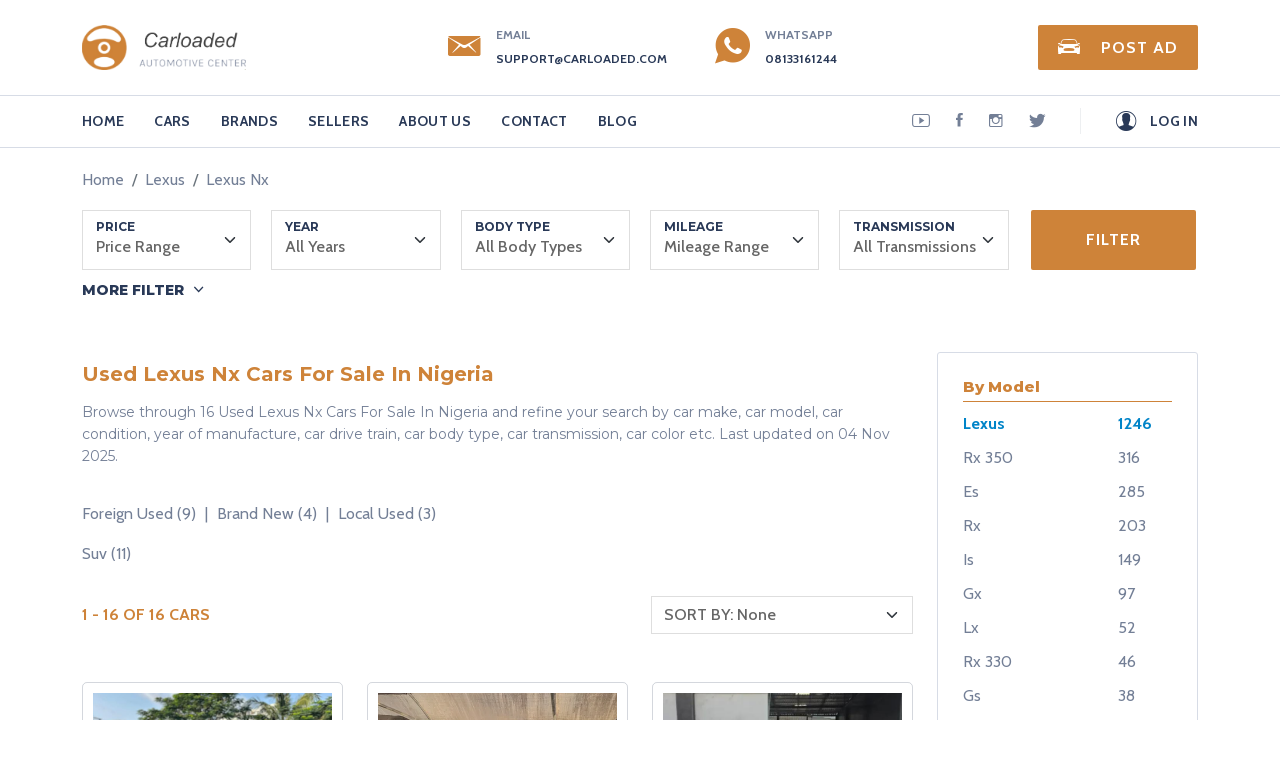

--- FILE ---
content_type: text/html; charset=UTF-8
request_url: https://carloaded.com/cars/lexus/nx
body_size: 41649
content:
<!doctype html>
<html class="no-js" lang="en">
 <head>
  <meta charset="utf-8">
  <title>Used Lexus Nx Cars For Sale In Nigeria (16 listed) | Carloaded.com</title>
  <meta name="viewport" content="width=device-width, initial-scale=1">
  <link rel="shortcut icon" href="/assets/static/images/1c4e2a6ed186dd146109b0bd625f1e08-favicon.png" type="image/png">
  <meta name="robots" content="index, follow">
  <meta name="description" content="Browse 16 Used Lexus Nx Cars For Sale In Nigeria. Used cars for sale. New cars For sale. Buy from trusted sellers on Carloaded.com.">
  <link rel="canonical" href="https://carloaded.com/cars/lexus/nx">
  <link rel="alternate" href="https://carloaded.com/cars/lexus/nx" hreflang="en">
  <meta property="og:title" content="Used Lexus Nx Cars For Sale In Nigeria">
  <meta property="og:description" content="Browse 16 Used Lexus Nx Cars For Sale In Nigeria. Used cars for sale. New cars For sale. Buy from trusted sellers on Carloaded.com.">
  <meta property="og:type" content="Website">
  <meta property="og:url" content="https://carloaded.com/cars/lexus/nx">
  <meta property="og:site_name" content="Carloaded.com">
  <link rel="stylesheet" href="/assets/static/css/plugins/2fe448c5a7cb250d1ef19000ac71359d-all.min.css">
  <link rel="stylesheet" href="/assets/static/css/3d7f578beaec3bf91f6a2e73a6462341-style.css">
  <style>
        .autoComplete_wrapper {
            display: block;
            height: 100%;
        }
        .autoComplete_wrapper>ul {
            z-index: 10;
        }
        #autoComplete::placeholder {
            color: #999999;
            opacity: 1;
        }
    </style><!-- Google tag (gtag.js) -->
  <script async src="https://www.googletagmanager.com/gtag/js?id=G-EDPTS84MYB"></script>
  <script>
            window.dataLayer = window.dataLayer || [];
            function gtag(){dataLayer.push(arguments);}
            gtag('js', new Date());

            gtag('config', 'G-EDPTS84MYB');
        </script>
 </head>
 <body>
  <header class="header-area d-none d-lg-block">
   <div class="header-main">
    <div class="container">
     <div class="header-main-wrapper d-flex justify-content-between align-items-center">
      <div class="header-brand">
       <a href="/"> <img class="custom-logo" src="/assets/85124d9d9ededb12e91c7dfcda955efc-logo.png" alt=""> </a>
      </div>
      <div class="header-main-content d-flex">
       <div class="single-content-block d-flex">
        <div class="block-icon">
         <i class="ion-email"></i>
        </div>
        <div class="block-content media-body">
         <span class="label">Email</span> <span class="text-2"><a href="mail:support@carloaded.com"><span class="__cf_email__" data-cfemail="5724222727382523173436253b38363332337934383a">[email&#160;protected]</span></a></span>
        </div>
       </div>
       <div class="single-content-block d-flex">
        <div class="block-icon">
         <i class="ion-social-whatsapp"></i>
        </div>
        <div class="block-content media-body">
         <span class="label">Whatsapp</span> <span class="text-2"><a href="https://api.whatsapp.com/send?phone=2348133161244" target="_blank">08133161244</a></span>
        </div>
       </div>
      </div>
      <div class="header-main-btn">
       <a href="/post-ad" class="main-btn"><i class="ion-model-s"></i> Post Ad </a>
      </div>
     </div>
    </div>
   </div>
  </header>
  <div class="header-menu d-none d-lg-block">
   <div class="container">
    <div class="header-menu-inner d-flex align-items-center justify-content-between">
     <nav class="site-navigation">
      <ul class="main-menu">
       <li><a href="/">Home</a></li>
       <li><a href="/cars">Cars</a></li>
       <li><a href="/brands">Brands</a></li>
       <li><a href="/sellers">Sellers</a></li>
       <li><a href="/about">About Us</a></li>
       <li><a href="/contact">Contact</a></li>
       <li><a href="/blog">Blog</a></li>
      </ul>
     </nav>
     <div class="header-social-compare-login d-flex align-items-center">
      <div class="header-social-menu">
       <ul class="social">
        <li><a href="https://www.youtube.com/@carloaded" target="_blank"><i class="ion-social-youtube-outline"></i></a></li>
        <li><a href="https://www.facebook.com/carloadedapp" target="_blank"><i class="ion-social-facebook"></i></a></li>
        <li><a href="https://www.instagram.com/carloadedapp" target="_blank"><i class="ion-social-instagram-outline"></i></a></li>
        <li><a href="https://x.com/carloadedapp" target="_blank"><i class="ion-social-twitter"></i></a></li>
       </ul>
      </div>
      <div class="header-compare-login">
       <ul class="compare-login">
        <li><a href="/login"><i class="ion-ios-contact-outline"></i> <span class="d-none d-lg-block">Log in</span></a></li>
       </ul>
      </div>
     </div>
    </div>
   </div>
  </div>
  <div class="header-mobile-menu d-lg-none">
   <div class="container">
    <div class="header-mobile-wrapper d-flex justify-content-between align-items-center">
     <div class="header-mobile-logo">
      <a href="/"> <img class="custom-logo" src="/assets/85124d9d9ededb12e91c7dfcda955efc-logo.png" alt=""> </a>
     </div>
     <div class="header-mobile-meta">
      <ul class="meta d-flex">
       <li><a class="toggle-bar navbar-mobile-open" href="javascript:void(0);"><i class="ion-navicon"></i></a></li>
       <li><a href="/login"><i class="ion-ios-contact-outline"></i></a></li>
      </ul>
     </div>
    </div>
   </div>
   <div class="mobile-navigation">
    <a href="javascript:;" class="close-navbar-mobile"><i class="fal fa-times"></i></a>
    <nav class="site-navigation">
     <ul class="main-menu">
      <li><a href="/">Home</a></li>
      <li><a href="/cars">Cars</a></li>
      <li><a href="/brands">Brands</a></li>
      <li><a href="/sellers">Sellers</a></li>
      <li><a href="/about">About Us</a></li>
      <li><a href="/contact">Contact</a></li>
      <li><a href="/blog">Blog</a></li>
     </ul>
    </nav>
    <div class="copyright">
     <p>© 
      <script data-cfasync="false" src="/cdn-cgi/scripts/5c5dd728/cloudflare-static/email-decode.min.js"></script><script>document.write(new Date().getFullYear() + ' ');</script><span>Carloaded.com</span></p>
    </div>
   </div>
  </div>
  <section class="inventory-area listing-area">
   <div class="container">
    <ul class="breadcrumb" itemscope itemtype="http://schema.org/BreadcrumbList">
     <li class="breadcrumb-item" itemprop="itemListElement" itemscope itemtype="http://schema.org/ListItem"><a href="/" itemtype="http://schema.org/Thing" itemprop="item" alt="Used cars for sale in Nigeria"> <span itemprop="name">Home</span> </a>
      <meta itemprop="position" content="1"></li>
     <li class="breadcrumb-item" itemprop="itemListElement" itemscope itemtype="http://schema.org/ListItem"><a href="/cars/lexus" itemtype="http://schema.org/Thing" itemprop="item" alt="Lexus"> <span itemprop="name">Lexus</span> </a>
      <meta itemprop="position" content="2"></li>
     <li class="breadcrumb-item" itemprop="itemListElement" itemscope itemtype="http://schema.org/ListItem"><a href="/cars/lexus/nx" itemtype="http://schema.org/Thing" itemprop="item" alt="Lexus Nx"> <span itemprop="name">Lexus Nx</span> </a>
      <meta itemprop="position" content="3"></li>
    </ul>
    <div class="row">
     <div class="col-md-12">
      <form action="/cars" class="searchForm">
       <div class="search-field listing-search">
        <div class="row">
         <div class="single-field col-md-2 col-6 mt-2">
          <label class="field-label">Price</label> <select name="priceRange" class="form-select optgroup_test"> <option value="">Price Range</option> <option value="500000-1000000">500,000-N1,000,000</option> <option value="1000000-2000000">1,000,000-N2,000,000</option> <option value="2000000-3000000">2,000,000-N3,000,000</option> <option value="3000000-4000000">3,000,000-N4,000,000</option> <option value="4000000-5000000">4,000,000-N5,000,000</option> <option value="5000000-10000000">5,000,000-N10,000,000</option> <option value="10000000-20000000">10,000,000-N20,000,000</option> <option value="20000000-30000000">20,000,000-N30,000,000</option> <option value="30000000-40000000">30,000,000-N40,000,000</option> <option value="40000000-50000000">40,000,000-N50,000,000</option> <option value="50000000-100000000">50,000,000-N100,000,000</option> <option value="100000000-200000000">100,000,000-N200,000,000</option> <option value="200000000-500000000">200,000,000-N500,000,000</option> </select>
         </div>
         <div class="single-field col-md-2 col-6 mt-2">
          <label class="field-label">Year</label> <select name="year" class="form-select optgroup_test"> <option value="">All Years</option> <option value="2026">2026</option> <option value="2025">2025</option> <option value="2024">2024</option> <option value="2023">2023</option> <option value="2022">2022</option> <option value="2021">2021</option> <option value="2020">2020</option> <option value="2019">2019</option> <option value="2018">2018</option> <option value="2017">2017</option> <option value="2016">2016</option> <option value="2015">2015</option> <option value="2014">2014</option> <option value="2013">2013</option> <option value="2012">2012</option> <option value="2011">2011</option> <option value="2010">2010</option> <option value="2009">2009</option> <option value="2008">2008</option> <option value="2007">2007</option> <option value="2006">2006</option> <option value="2005">2005</option> <option value="2004">2004</option> <option value="2003">2003</option> <option value="2002">2002</option> <option value="2001">2001</option> <option value="2000">2000</option> <option value="1999">1999</option> <option value="1998">1998</option> <option value="1997">1997</option> <option value="1996">1996</option> <option value="1995">1995</option> <option value="1994">1994</option> <option value="1993">1993</option> <option value="1992">1992</option> <option value="1991">1991</option> <option value="1990">1990</option> <option value="1989">1989</option> <option value="1988">1988</option> <option value="1987">1987</option> <option value="1986">1986</option> <option value="1985">1985</option> <option value="1984">1984</option> <option value="1983">1983</option> <option value="1982">1982</option> <option value="1981">1981</option> <option value="1980">1980</option> <option value="1979">1979</option> <option value="1978">1978</option> <option value="1977">1977</option> <option value="1976">1976</option> <option value="1975">1975</option> <option value="1974">1974</option> <option value="1973">1973</option> <option value="1972">1972</option> <option value="1971">1971</option> <option value="1970">1970</option> </select>
         </div>
         <div class="single-field col-md-2 col-6 mt-2">
          <label class="field-label">Body Type</label> <select name="bodyType" class="form-select optgroup_test"> <option value="">All Body Types</option> <option value="suv">Suv</option> <option value="crossover">Crossover</option> <option value="sedan">Sedan</option> <option value="minivan">Minivan</option> <option value="hatchback">Hatchback</option> <option value="pickup">Pickup</option> <option value="coupe">Coupe</option> <option value="convertible">Convertible</option> <option value="station-wagon">Station Wagon</option> <option value="van">Van</option> <option value="panel-van">Panel Van</option> <option value="sport-car">Sport Car</option> <option value="convertible-coupe">Convertible Coupe</option> <option value="truck">Truck</option> <option value="bus">Bus</option> <option value="pick-up-double-cabin">Pick Up Double Cabin</option> <option value="saloon">Saloon</option> <option value="muv">Muv</option> <option value="roadster">Roadster</option> <option value="pick-up-single-cabin">Pick Up Single Cabin</option> <option value="wagon">Wagon</option> </select>
         </div>
         <div class="single-field col-md-2 col-6 mt-2">
          <label class="field-label">Mileage</label> <select name="mileageRange" class="form-select optgroup_test"> <option value="">Mileage Range</option> <option value="0-10000">10,000 km or less</option> <option value="10000-20000">10,000 km to 20,000 km</option> <option value="20000-30000">20,000 km to 30,000 km</option> <option value="30000-40000">30,000 km to 40,000 km</option> <option value="40000-50000">40,000 km to 50,000 km</option> <option value="50000-100000">50,000 km to 100,000 km</option> <option value="100000-200000">100,000 km to 200,000 km</option> <option value="200000-500000">200,000 km to 500,000 km</option> </select>
         </div>
         <div class="single-field col-md-2 col-6 mt-2">
          <label class="field-label">Transmission</label> <select name="transmission" class="form-select optgroup_test"> <option value="">All Transmissions</option> <option value="automatic">Automatic</option> <option value="manual">Manual</option> <option value="cvt">Cvt</option> <option value="amt">Amt</option> </select>
         </div>
         <div class="single-field col-md-2 col-6 mt-2 hide">
          <label class="field-label">Fuel Type</label> <select name="fuelType" class="form-select optgroup_test"> <option value="">All Fuel Types</option> <option value="petrol">Petrol</option> <option value="diesel">Diesel</option> <option value="hybrid">Hybrid</option> <option value="electric">Electric</option> <option value="cng">Cng</option> <option value="fuel">Fuel</option> <option value="lpg">Lpg</option> </select>
         </div>
         <div class="single-field col-md-2 col-6 mt-2 hide">
          <label class="field-label">Exterior Color</label> <select name="colorExterior" class="form-select optgroup_test"> <option value="">Exterior Colors</option> <option value="gray">Gray</option> <option value="black">Black</option> <option value="white">White</option> <option value="other">Other</option> <option value="burgundy">Burgundy</option> <option value="silver">Silver</option> <option value="purple">Purple</option> <option value="brown">Brown</option> <option value="gold">Gold</option> <option value="red">Red</option> <option value="blue">Blue</option> <option value="beige">Beige</option> <option value="orange">Orange</option> <option value="green">Green</option> <option value="violet">Violet</option> <option value="ivory">Ivory</option> <option value="pink">Pink</option> <option value="off-white">Off White</option> <option value="yellow">Yellow</option> <option value="pearl">Pearl</option> <option value="teal">Teal</option> <option value="matt-black">Matt Black</option> <option value="burgandy">Burgandy</option> </select>
         </div>
         <div class="single-field col-md-2 col-6 mt-2 hide">
          <label class="field-label">Interior Color</label> <select name="colorInterior" class="form-select optgroup_test"> <option value="">Select Interior Color</option> <option value="gray">Gray</option> <option value="black">Black</option> <option value="white">White</option> <option value="other">Other</option> <option value="burgundy">Burgundy</option> <option value="silver">Silver</option> <option value="purple">Purple</option> <option value="brown">Brown</option> <option value="gold">Gold</option> <option value="red">Red</option> <option value="blue">Blue</option> <option value="beige">Beige</option> <option value="orange">Orange</option> <option value="green">Green</option> <option value="violet">Violet</option> <option value="ivory">Ivory</option> <option value="pink">Pink</option> <option value="off-white">Off White</option> <option value="yellow">Yellow</option> <option value="pearl">Pearl</option> <option value="teal">Teal</option> <option value="matt-black">Matt Black</option> <option value="burgandy">Burgandy</option> </select>
         </div>
         <div class="single-field col-md-2 col-6 mt-2 hide">
          <label class="field-label">Condition</label> <select name="condition" class="form-select optgroup_test"> <option value="">All Conditions</option> <option value="foreign-used">Foreign Used</option> <option value="nigerian-used">Nigerian Used</option> <option value="brand-new">Brand New</option> </select>
         </div>
         <div class="single-field col-md-2 col-6 mt-2 hide">
          <label class="field-label">Model</label> <select name="model" class="form-select optgroup_test" id="modelSelect"> <option value="">All Models</option> <option class="option-bold" value="make-acura">Acura</option> <option value="adx">Acura ADX</option> <option value="csx">Acura Csx</option> <option value="ilx">Acura Ilx</option> <option value="integra">Acura Integra</option> <option value="mdx">Acura Mdx</option> <option value="rdx">Acura Rdx</option> <option value="rl">Acura Rl</option> <option value="rsx">Acura Rsx</option> <option value="tl">Acura Tl</option> <option value="tlx">Acura Tlx</option> <option value="tsx">Acura Tsx</option> <option value="zdx">Acura Zdx</option> <option class="option-bold" value="make-aeolus">Aeolus</option> <option value="e70">Aeolus E70</option> <option value="sky-ev01">Aeolus Sky EV01</option> <option class="option-bold" value="make-aito">AITO</option> <option value="m8">AITO M8</option> <option value="m9">AITO M9</option> <option class="option-bold" value="make-alfa-romeo">Alfa Romeo</option> <option value="145">Alfa Romeo 145</option> <option value="146">Alfa Romeo 146</option> <option value="147">Alfa Romeo 147</option> <option value="155">Alfa Romeo 155</option> <option value="156">Alfa Romeo 156</option> <option value="164">Alfa Romeo 164</option> <option value="166">Alfa Romeo 166</option> <option value="33">Alfa Romeo 33</option> <option value="66">Alfa Romeo 66</option> <option value="giulia">Alfa Romeo Giulia</option> <option value="giulietta">Alfa Romeo Giulietta</option> <option value="gtv">Alfa Romeo GTV</option> <option value="mito">Alfa Romeo MiTo</option> <option value="spider">Alfa Romeo Spider</option> <option value="stelvio">Alfa Romeo Stelvio</option> <option value="tonale">Alfa Romeo Tonale</option> <option class="option-bold" value="make-arcfox">Arcfox</option> <option value="alpha-s">Arcfox Alpha-S</option> <option value="alpha-t">Arcfox Alpha-T</option> <option value="alphas5">Arcfox alphaS5</option> <option value="alphat5">Arcfox alphaT5</option> <option value="kaola">Arcfox Kaola</option> <option value="kaola-s">Arcfox Kaola S</option> <option value="lite">Arcfox Lite</option> <option value="t1">Arcfox T1</option> <option class="option-bold" value="make-aston-martin">Aston Martin</option> <option value="db11">Aston Martin DB11</option> <option value="db12">Aston Martin DB12</option> <option value="db7">Aston Martin DB7</option> <option value="db9">Aston Martin DB9</option> <option value="dbx">Aston Martin DBX</option> <option value="dbx707">Aston Martin DBX707</option> <option value="vanquish">Aston Martin Vanquish</option> <option value="vantage">Aston Martin Vantage</option> <option value="virage">Aston Martin Virage</option> <option class="option-bold" value="make-audi">Audi</option> <option value="4000">Audi 4000</option> <option value="50">Audi 50</option> <option value="80">Audi 80</option> <option value="90">Audi 90</option> <option value="a1">Audi A1</option> <option value="a2">Audi A2</option> <option value="a3">Audi A3</option> <option value="a4">Audi A4</option> <option value="a4-allroad">Audi A4 allroad</option> <option value="a5-sportback">Audi A5 Sportback</option> <option value="a6">Audi A6</option> <option value="a6-allroad">Audi A6 allroad</option> <option value="a6-e-tron">Audi A6 e-tron</option> <option value="a6-e-tron-sportback">Audi A6 e-tron Sportback</option> <option value="a7">Audi A7</option> <option value="a8">Audi A8</option> <option value="e-tron-gt">Audi e-tron GT</option> <option value="q2">Audi Q2</option> <option value="q3">Audi Q3</option> <option value="q4-e-tron">Audi Q4 e-tron</option> <option value="q4-e-tron-sportback">Audi Q4 e-tron Sportback</option> <option value="q5">Audi Q5</option> <option value="q5-sportback">Audi Q5 Sportback</option> <option value="q6-e-tron">Audi Q6 e-tron</option> <option value="q6-e-tron-sportback">Audi Q6 e-tron Sportback</option> <option value="q7">Audi Q7</option> <option value="q8">Audi Q8</option> <option value="q8-e-tron">Audi Q8 e-tron</option> <option value="q8-e-tron-sportback">Audi Q8 e-tron Sportback</option> <option value="quattro">Audi Quattro</option> <option value="r8">Audi R8</option> <option value="rs-3">Audi RS 3</option> <option value="rs-5">Audi RS 5</option> <option value="rs-6">Audi RS 6</option> <option value="rs-6-avant">Audi RS 6 Avant</option> <option value="rs-7">Audi Rs 7</option> <option value="rs-e-tron-gt">Audi RS e-tron GT</option> <option value="rs-q8">Audi RS Q8</option> <option value="s-e-tron-gt">Audi S e-tron GT</option> <option value="s2">Audi S2</option> <option value="s4">Audi S4</option> <option value="s5">Audi S5</option> <option value="s6">Audi S6</option> <option value="s6-e-tron-sportback">Audi S6 e-tron Sportback</option> <option value="s7">Audi S7</option> <option value="s8">Audi S8</option> <option value="sq5">Audi SQ5</option> <option value="sq5-sportback">Audi SQ5 Sportback</option> <option value="sq6-e-tron">Audi SQ6 e-tron</option> <option value="sq6-e-tron-sportback">Audi SQ6 e-tron Sportback</option> <option value="sq7">Audi SQ7</option> <option value="sq8">Audi SQ8</option> <option value="sq8-e-tron">Audi SQ8 e-tron</option> <option value="sq8-e-tron-sportback">Audi SQ8 e-tron Sportback</option> <option value="tt">Audi Tt</option> <option value="tts">Audi TTS</option> <option class="option-bold" value="make-avatr">Avatr</option> <option value="11">Avatr 11</option> <option value="12">Avatr 12</option> <option class="option-bold" value="make-baic">Baic</option> <option value="a520t">Baic A520t</option> <option value="bj20">Baic BJ20</option> <option value="bj30">Baic BJ30</option> <option value="bj30e">Baic BJ30e</option> <option value="bj60e">Baic BJ60e</option> <option value="kenbo-600">Baic Kenbo 600</option> <option value="senova-x65">Baic Senova X65</option> <option class="option-bold" value="make-bajaj">Bajaj</option> <option value="chetak">Bajaj Chetak</option> <option value="ct-bajaj">Bajaj CT-Bajaj</option> <option value="discover">Bajaj Discover</option> <option value="eliminator">Bajaj Eliminator</option> <option value="kb">Bajaj KB</option> <option value="kristal">Bajaj Kristal</option> <option value="platina">Bajaj Platina</option> <option value="pulsar">Bajaj Pulsar</option> <option value="qute">Bajaj Qute</option> <option value="wind">Bajaj Wind</option> <option value="xcd">Bajaj XCD</option> <option class="option-bold" value="make-baw">Baw</option> <option value="bj2020">Baw Bj2020</option> <option value="flagship">Baw Flagship</option> <option value="haice">Baw Haice</option> <option value="jeep">Baw Jeep</option> <option value="luba">Baw Luba</option> <option value="luling">Baw Luling</option> <option value="qishi">Baw Qishi</option> <option class="option-bold" value="make-bentley">Bentley</option> <option value="arnage">Bentley Arnage</option> <option value="azure">Bentley Azure</option> <option value="bentayga">Bentley Bentayga</option> <option value="bentayga-ewb">Bentley Bentayga EWB</option> <option value="brooklands">Bentley Brooklands</option> <option value="continental">Bentley Continental</option> <option value="flying-spur">Bentley Flying Spur</option> <option value="mulsanne">Bentley Mulsanne</option> <option value="s-type">Bentley S-Type</option> <option value="t-type">Bentley T Type</option> <option class="option-bold" value="make-bestune">Bestune</option> <option value="pony">Bestune Pony</option> <option value="t33">Bestune T33</option> <option value="t77">Bestune T77</option> <option class="option-bold" value="make-bjc">BJC</option> <option value="bjc">BJC BJC</option> <option class="option-bold" value="make-bmw">Bmw</option> <option value="1-series">Bmw 1 Series</option> <option value="116i">Bmw 116i</option> <option value="118d">Bmw 118d</option> <option value="118i">Bmw 118i</option> <option value="120d">Bmw 120d</option> <option value="120i">Bmw 120i</option> <option value="125i">Bmw 125i</option> <option value="128i">Bmw 128i</option> <option value="130i">Bmw 130i</option> <option value="135i">Bmw 135i</option> <option value="2-series">Bmw 2 Series</option> <option value="2-series-gran-coupe">Bmw 2 Series Gran Coupe</option> <option value="2002">Bmw 2002</option> <option value="214d">Bmw 214d</option> <option value="216d">Bmw 216d</option> <option value="216i">Bmw 216i</option> <option value="218d">Bmw 218d</option> <option value="218i">Bmw 218i</option> <option value="220d">Bmw 220d</option> <option value="220i">Bmw 220i</option> <option value="225d">Bmw 225d</option> <option value="225i">Bmw 225i</option> <option value="225xe">Bmw 225xe</option> <option value="228-gran-coupe">Bmw 228 Gran Coupe</option> <option value="228i">Bmw 228i</option> <option value="230">Bmw 230</option> <option value="230i">Bmw 230i</option> <option value="3-series">Bmw 3 Series</option> <option value="316i">Bmw 316i</option> <option value="316ti">Bmw 316ti</option> <option value="318i">Bmw 318i</option> <option value="318ti">Bmw 318ti</option> <option value="320ci">Bmw 320ci</option> <option value="320d">Bmw 320d</option> <option value="320i">Bmw 320i</option> <option value="323i">Bmw 323i</option> <option value="325i">Bmw 325i</option> <option value="328i">Bmw 328i</option> <option value="330">Bmw 330</option> <option value="330i">Bmw 330i</option> <option value="333i">Bmw 333i</option> <option value="335i">Bmw 335i</option> <option value="4-series">Bmw 4 Series</option> <option value="4-series-gran-coupe">Bmw 4 Series Gran Coupe</option> <option value="420d">Bmw 420d</option> <option value="430">Bmw 430</option> <option value="430-gran-coupe">Bmw 430 Gran Coupe</option> <option value="450">Bmw 450</option> <option value="5-series">Bmw 5 Series</option> <option value="518i">Bmw 518i</option> <option value="520i">Bmw 520i</option> <option value="523i">Bmw 523i</option> <option value="524d">Bmw 524d</option> <option value="525i">Bmw 525i</option> <option value="528i">Bmw 528i</option> <option value="530">Bmw 530</option> <option value="530i">Bmw 530i</option> <option value="535d">Bmw 535d</option> <option value="535i">Bmw 535i</option> <option value="540">Bmw 540</option> <option value="540i">Bmw 540i</option> <option value="545i">Bmw 545i</option> <option value="550i">Bmw 550i</option> <option value="6-series">Bmw 6 Series</option> <option value="7-series">Bmw 7 Series</option> <option value="750e">Bmw 750e</option> <option value="760">Bmw 760</option> <option value="8-series">Bmw 8 Series</option> <option value="8-series-gran-coupe">Bmw 8 Series Gran Coupe</option> <option value="840">Bmw 840</option> <option value="840-gran-coupe">Bmw 840 Gran Coupe</option> <option value="alpina-b7">Bmw Alpina B7</option> <option value="alpina-b8-gran-coupe">Bmw ALPINA B8 Gran Coupe</option> <option value="alpina-xb7">Bmw ALPINA XB7</option> <option value="c1">Bmw C1</option> <option value="dinan">Bmw Dinan</option> <option value="f-series">Bmw F Series</option> <option value="f650gs">Bmw F650GS</option> <option value="f800">Bmw F800</option> <option value="fw">Bmw FW</option> <option value="g-series">Bmw G Series</option> <option value="hp2">Bmw HP2</option> <option value="i3">Bmw i3</option> <option value="i4">Bmw i4</option> <option value="i4-gran-coupe">Bmw i4 Gran Coupe</option> <option value="i5">Bmw i5</option> <option value="i7">Bmw i7</option> <option value="i8">Bmw I8</option> <option value="isetta">Bmw Isetta</option> <option value="ix">Bmw iX</option> <option value="just">Bmw Just</option> <option value="k-series">Bmw K-Series</option> <option value="karmann">Bmw Karmann</option> <option value="l7">Bmw L7</option> <option value="lmr">Bmw LMR</option> <option value="lo">Bmw Lo</option> <option value="m1">Bmw M1</option> <option value="m2">Bmw M2</option> <option value="m2-cs">Bmw M2 CS</option> <option value="m235-gran-coupe">Bmw M235 Gran Coupe</option> <option value="m240">Bmw M240</option> <option value="m3">Bmw M3</option> <option value="m340">Bmw M340</option> <option value="m4">Bmw M4</option> <option value="m440">Bmw M440</option> <option value="m440-gran-coupe">Bmw M440 Gran Coupe</option> <option value="m5">Bmw M5</option> <option value="m6">Bmw M6</option> <option value="m7">Bmw M7</option> <option value="m8-gran-coupe">Bmw M8 Gran Coupe</option> <option value="m850">Bmw M850</option> <option value="m850-gran-coupe">Bmw M850 Gran Coupe</option> <option value="mm">Bmw Mm</option> <option value="r-series">Bmw R Series</option> <option value="r65">Bmw R65</option> <option value="s-series">Bmw S-Series</option> <option value="s3">Bmw S3</option> <option value="veritas">Bmw Veritas</option> <option value="x1">Bmw X1</option> <option value="x2">Bmw X2</option> <option value="x3">Bmw X3</option> <option value="x4">Bmw X4</option> <option value="x5">Bmw X5</option> <option value="x5-m">Bmw X5 M</option> <option value="x5-phev">Bmw X5 PHEV</option> <option value="x6">Bmw X6</option> <option value="x7">Bmw X7</option> <option value="xm">Bmw XM</option> <option value="xm-label">Bmw XM Label</option> <option value="z1">Bmw Z1</option> <option value="z3">Bmw Z3</option> <option value="z4">Bmw Z4</option> <option class="option-bold" value="make-brabus">Brabus</option> <option value="g-800">Brabus G 800</option> <option value="rocket">Brabus Rocket</option> <option class="option-bold" value="make-brilliance">Brilliance</option> <option value="frv">Brilliance FRV</option> <option value="frv-cross">Brilliance FRV Cross</option> <option value="fsv">Brilliance FSV</option> <option value="h530">Brilliance H530</option> <option value="splendor">Brilliance Splendor</option> <option value="v3">Brilliance V3</option> <option value="v5">Brilliance V5</option> <option class="option-bold" value="make-buick">Buick</option> <option value="enclave">Buick Enclave</option> <option value="encore">Buick Encore</option> <option value="encore-gx">Buick Encore GX</option> <option value="envision">Buick Envision</option> <option value="envista">Buick Envista</option> <option value="lacrosse">Buick Lacrosse</option> <option value="regal">Buick Regal</option> <option value="rendezvous">Buick Rendezvous</option> <option value="super">Buick Super</option> <option value="velite-6">Buick Velite 6</option> <option class="option-bold" value="make-buscar">Buscar</option> <option value="buscar">Buscar Buscar</option> <option value="vision-20">Buscar Vision 2.0</option> <option class="option-bold" value="make-byd">BYD</option> <option value="destroyer-05-dm-i">BYD Destroyer 05 DM-i</option> <option value="e1">BYD E1</option> <option value="e2">BYD E2</option> <option value="f3">BYD F3</option> <option value="f6">BYD F6</option> <option value="flyer">BYD Flyer</option> <option value="frigate-07-dm-i">BYD Frigate 07 DM-i</option> <option value="leopard-3">BYD Leopard 3</option> <option value="leopard-5">BYD Leopard 5</option> <option value="leopard-7">BYD Leopard 7</option> <option value="leopard-8">BYD Leopard 8</option> <option value="qin-l-dm-i">BYD Qin L DM-i</option> <option value="qin-plus-dm-i">BYD Qin Plus DM-i</option> <option value="seagull">BYD Seagull</option> <option value="seal-dm-i">BYD Seal DM-i</option> <option value="sealion-7-dm">BYD Sealion 7 DM</option> <option value="sealion-7-ev">BYD Sealion 7 EV</option> <option value="song-l-dm-i">BYD Song L DM-i</option> <option value="song-plus">BYD Song Plus</option> <option value="song-plus-dm-i">BYD Song Plus DM-i</option> <option value="song-pro-dm-i">BYD Song Pro DM-i</option> <option value="tang-dm-i">BYD Tang DM-i</option> <option value="tang-ev">BYD Tang EV</option> <option value="xia">BYD Xia</option> <option value="yuan-plus">BYD Yuan Plus</option> <option value="yuan-up">BYD Yuan Up</option> <option class="option-bold" value="make-cadillac">Cadillac</option> <option value="ct4">Cadillac CT4</option> <option value="ct4-v">Cadillac CT4-V</option> <option value="ct5">Cadillac CT5</option> <option value="ct5-v">Cadillac CT5-V</option> <option value="cts">Cadillac Cts</option> <option value="deville">Cadillac Deville</option> <option value="escalade">Cadillac Escalade</option> <option value="escalade-esv">Cadillac Escalade ESV</option> <option value="escalade-iq">Cadillac Escalade IQ</option> <option value="escalade-iql">Cadillac Escalade IQL</option> <option value="lyriq">Cadillac Lyriq</option> <option value="optiq">Cadillac OPTIQ</option> <option value="srx">Cadillac Srx</option> <option value="vistiq">Cadillac Vistiq</option> <option value="xt4">Cadillac XT4</option> <option value="xt5">Cadillac Xt5</option> <option value="xt6">Cadillac XT6</option> <option value="xts">Cadillac XTS</option> <option class="option-bold" value="make-changan">Changan</option> <option value="alsvin">Changan Alsvin</option> <option value="benben">Changan BenBen</option> <option value="benben-e-star">Changan Benben E Star</option> <option value="cs35">Changan Cs35</option> <option value="cs55-plus">Changan CS55 Plus</option> <option value="cs75">Changan Cs75</option> <option value="cs85">Changan CS85</option> <option value="cs95">Changan Cs95</option> <option value="cx70">Changan CX70</option> <option value="eado">Changan Eado</option> <option value="eado-dt">Changan Eado Dt</option> <option value="eado-plus">Changan Eado Plus</option> <option value="hunter-plus">Changan Hunter Plus</option> <option value="uni-t">Changan Uni T</option> <option value="uni-k">Changan UNI-K</option> <option value="uni-v">Changan UNI-V</option> <option value="x5-plus">Changan X5 Plus</option> <option value="x7-plus">Changan X7 Plus</option> <option class="option-bold" value="make-chery">Chery</option> <option value="a11">Chery A11</option> <option value="a13">Chery A13</option> <option value="a15">Chery A15</option> <option value="a19">Chery A19</option> <option value="a5">Chery A5</option> <option value="arrizo-3">Chery Arrizo 3</option> <option value="arrizo-5">Chery Arrizo 5</option> <option value="arrizo-5-gt">Chery Arrizo 5 GT</option> <option value="arrizo-5-plus">Chery Arrizo 5 Plus</option> <option value="arrizo-7">Chery Arrizo 7</option> <option value="arrizo-8">Chery Arrizo 8</option> <option value="arrizo-gx">Chery Arrizo GX</option> <option value="arrizo-m7">Chery Arrizo M7</option> <option value="cowin-1">Chery Cowin 1</option> <option value="cowin-2">Chery Cowin 2</option> <option value="cowin-e3">Chery Cowin E3</option> <option value="e3">Chery E3</option> <option value="e5">Chery E5</option> <option value="eastar">Chery Eastar</option> <option value="eastar-cross">Chery Eastar Cross</option> <option value="eq1">Chery eQ1</option> <option value="eq7">Chery eQ7</option> <option value="explore-06">Chery Explore 06</option> <option value="fulwin">Chery Fulwin</option> <option value="fulwin-2">Chery Fulwin 2</option> <option value="fulwin-3">Chery Fulwin 3</option> <option value="icar-eq3">Chery iCar EQ3</option> <option value="omoda-5">Chery Omoda 5</option> <option value="p10">Chery P10</option> <option value="qq">Chery QQ</option> <option value="qq-ice-cream">Chery QQ Ice Cream</option> <option value="qq6">Chery QQ6</option> <option value="qqme">Chery QQme</option> <option value="riich-v5">Chery Riich V5</option> <option value="tiggo">Chery Tiggo</option> <option value="tiggo-2">Chery Tiggo 2</option> <option value="tiggo-3">Chery Tiggo 3</option> <option value="tiggo-3x">Chery Tiggo 3x</option> <option value="tiggo-4">Chery Tiggo 4</option> <option value="tiggo-5">Chery Tiggo 5</option> <option value="tiggo-5x">Chery Tiggo 5x</option> <option value="tiggo-7">Chery Tiggo 7</option> <option value="tiggo-8">Chery Tiggo 8</option> <option value="tiggo-9">Chery Tiggo 9</option> <option value="wujie-pro">Chery Wujie Pro</option> <option class="option-bold" value="make-chevrolet">Chevrolet</option> <option value="alero">Chevrolet Alero</option> <option value="astro">Chevrolet Astro</option> <option value="avalanche">Chevrolet Avalanche</option> <option value="aveo">Chevrolet Aveo</option> <option value="beretta">Chevrolet Beretta</option> <option value="blazer">Chevrolet Blazer</option> <option value="blazer-ev">Chevrolet Blazer EV</option> <option value="bolt-euv">Chevrolet Bolt EUV</option> <option value="bolt-ev">Chevrolet Bolt EV</option> <option value="c-10">Chevrolet C 10</option> <option value="camaro">Chevrolet Camaro</option> <option value="caprice">Chevrolet Caprice</option> <option value="captiva">Chevrolet Captiva</option> <option value="cavalier">Chevrolet Cavalier</option> <option value="celebrity">Chevrolet Celebrity</option> <option value="celta">Chevrolet Celta</option> <option value="chevelle">Chevrolet Chevelle</option> <option value="chevette">Chevrolet Chevette</option> <option value="citation">Chevrolet Citation</option> <option value="cobalt">Chevrolet Cobalt</option> <option value="colorado">Chevrolet Colorado</option> <option value="corvette">Chevrolet Corvette</option> <option value="corvette-e-ray">Chevrolet Corvette E-Ray</option> <option value="cruze">Chevrolet Cruze</option> <option value="el-camino">Chevrolet El Camino</option> <option value="epica">Chevrolet Epica</option> <option value="equinox">Chevrolet Equinox</option> <option value="equinox-ev">Chevrolet Equinox EV</option> <option value="express-2500">Chevrolet Express 2500</option> <option value="express-3500">Chevrolet Express 3500</option> <option value="express-cargo">Chevrolet Express Cargo</option> <option value="hhr">Chevrolet HHR</option> <option value="impala">Chevrolet Impala</option> <option value="lacetti">Chevrolet Lacetti</option> <option value="lumina">Chevrolet Lumina</option> <option value="malibu">Chevrolet Malibu</option> <option value="menlo">Chevrolet Menlo</option> <option value="monte-carlo">Chevrolet Monte Carlo</option> <option value="monza">Chevrolet Monza</option> <option value="mw">Chevrolet MW</option> <option value="n300">Chevrolet N300</option> <option value="nova">Chevrolet Nova</option> <option value="nubira">Chevrolet Nubira</option> <option value="optra">Chevrolet Optra</option> <option value="orlando">Chevrolet Orlando</option> <option value="prizm">Chevrolet Prizm</option> <option value="s-10">Chevrolet S-10</option> <option value="silverado">Chevrolet Silverado</option> <option value="silverado-1500">Chevrolet Silverado 1500</option> <option value="silverado-2500">Chevrolet Silverado 2500</option> <option value="silverado-2500hd">Chevrolet Silverado 2500HD</option> <option value="silverado-3500">Chevrolet Silverado 3500</option> <option value="silverado-3500hd">Chevrolet Silverado 3500HD</option> <option value="silverado-ev">Chevrolet Silverado EV</option> <option value="sonic">Chevrolet Sonic</option> <option value="spark">Chevrolet Spark</option> <option value="sprint">Chevrolet Sprint</option> <option value="ss">Chevrolet SS</option> <option value="suburban">Chevrolet Suburban</option> <option value="tahoe">Chevrolet Tahoe</option> <option value="tracker">Chevrolet Tracker</option> <option value="trailblazer">Chevrolet Trailblazer</option> <option value="trans-sport">Chevrolet Trans Sport</option> <option value="traverse">Chevrolet Traverse</option> <option value="traverse-limited">Chevrolet Traverse Limited</option> <option value="trax">Chevrolet Trax</option> <option value="uplander">Chevrolet Uplander</option> <option value="vivant">Chevrolet Vivant</option> <option value="volt">Chevrolet Volt</option> <option class="option-bold" value="make-chrysler">Chrysler</option> <option value="300">Chrysler 300</option> <option value="300c">Chrysler 300c</option> <option value="aspen">Chrysler Aspen</option> <option value="cirrus">Chrysler Cirrus</option> <option value="concorde">Chrysler Concorde</option> <option value="conquest">Chrysler Conquest</option> <option value="crossfire">Chrysler Crossfire</option> <option value="daytona">Chrysler Daytona</option> <option value="executive">Chrysler Executive</option> <option value="imperial">Chrysler Imperial</option> <option value="laser">Chrysler Laser</option> <option value="lebaron">Chrysler LeBaron</option> <option value="lhs">Chrysler LHS</option> <option value="limousine">Chrysler Limousine</option> <option value="neon">Chrysler Neon</option> <option value="new-yorker">Chrysler New Yorker</option> <option value="newport">Chrysler Newport</option> <option value="pacifica">Chrysler Pacifica</option> <option value="pacifica-hybrid">Chrysler Pacifica Hybrid</option> <option value="panel">Chrysler Panel</option> <option value="prowler">Chrysler Prowler</option> <option value="pt-cruiser">Chrysler Pt Cruiser</option> <option value="sebring">Chrysler Sebring</option> <option value="towncountry">Chrysler Town&amp;country</option> <option value="viper">Chrysler Viper</option> <option value="voyager">Chrysler Voyager</option> <option class="option-bold" value="make-citroen">Citroen</option> <option value="ami">Citroen Ami</option> <option value="ax">Citroen AX</option> <option value="axel">Citroen Axel</option> <option value="berlingo">Citroen Berlingo</option> <option value="bx">Citroen Bx</option> <option value="c-crosser">Citroen C-Crosser</option> <option value="c-elysee">Citroen C-Elysee</option> <option value="c15">Citroen C15</option> <option value="c2">Citroen C2</option> <option value="c3">Citroen C3</option> <option value="c3-aircross">Citroen C3 Aircross</option> <option value="c3-picasso">Citroen C3 Picasso</option> <option value="c3-xr">Citroen C3-XR</option> <option value="c3l">Citroen C3L</option> <option value="c4">Citroen C4</option> <option value="c5">Citroen C5</option> <option value="c6">Citroen C6</option> <option value="c8">Citroen C8</option> <option value="cx">Citroen CX</option> <option value="ds">Citroen DS</option> <option value="ds-3">Citroen DS 3</option> <option value="ds-3-crossback">Citroen DS 3 Crossback</option> <option value="ds-4">Citroen DS 4</option> <option value="ds-4s">Citroen DS 4S</option> <option value="ds-5">Citroen DS 5</option> <option value="ds-5ls">Citroen DS 5LS</option> <option value="ds-6">Citroen DS 6</option> <option value="ds-7-crossback">Citroen Ds 7 Crossback</option> <option value="ds-9">Citroen DS 9</option> <option value="mehari">Citroen Mehari</option> <option value="saxo">Citroen Saxo</option> <option value="xantia">Citroen Xantia</option> <option value="xsara">Citroen Xsara</option> <option value="xsara-picasso">Citroen Xsara Picasso</option> <option value="zx">Citroen ZX</option> <option class="option-bold" value="make-cmc">CMC</option> <option value="cmc">CMC CMC</option> <option class="option-bold" value="make-cnhtc">CNHTC</option> <option value="howo-375">CNHTC Howo 375</option> <option class="option-bold" value="make-dacia">Dacia</option> <option value="1310">Dacia 1310</option> <option value="dokker">Dacia Dokker</option> <option value="duster-dacia">Dacia Duster-Dacia</option> <option value="lodgy">Dacia Lodgy</option> <option value="logan-dacia">Dacia Logan-Dacia</option> <option value="sandero">Dacia Sandero</option> <option class="option-bold" value="make-daewoo">Daewoo</option> <option value="arcadia">Daewoo Arcadia</option> <option value="brougham">Daewoo Brougham</option> <option value="chairman">Daewoo Chairman</option> <option value="cielo">Daewoo Cielo</option> <option value="espero">Daewoo Espero</option> <option value="evanda">Daewoo Evanda</option> <option value="kalos">Daewoo Kalos</option> <option value="korando">Daewoo Korando</option> <option value="labo">Daewoo Labo</option> <option value="lanos">Daewoo Lanos</option> <option value="leganza">Daewoo Leganza</option> <option value="magnus">Daewoo Magnus</option> <option value="matiz">Daewoo Matiz</option> <option value="nexia">Daewoo Nexia</option> <option value="rezzo">Daewoo Rezzo</option> <option value="tacuma">Daewoo Tacuma</option> <option value="tosca">Daewoo Tosca</option> <option value="winstorm">Daewoo Winstorm</option> <option class="option-bold" value="make-daf">Daf</option> <option value="45">Daf 45</option> <option value="cf-75">Daf Cf 75</option> <option value="xf-daf">Daf XF-Daf</option> <option class="option-bold" value="make-daihatsu">Daihatsu</option> <option value="applause">Daihatsu Applause</option> <option value="atrai">Daihatsu Atrai</option> <option value="be-go">Daihatsu Be-go</option> <option value="boon">Daihatsu Boon</option> <option value="cast">Daihatsu Cast</option> <option value="charade">Daihatsu Charade</option> <option value="charmant">Daihatsu Charmant</option> <option value="copen">Daihatsu Copen</option> <option value="cuore">Daihatsu Cuore</option> <option value="delta">Daihatsu Delta</option> <option value="esse">Daihatsu Esse</option> <option value="gran-move">Daihatsu Gran Move</option> <option value="hijet">Daihatsu Hijet</option> <option value="materia">Daihatsu Materia</option> <option value="mira">Daihatsu Mira</option> <option value="move">Daihatsu Move</option> <option value="move-conte">Daihatsu Move Conte</option> <option value="naked">Daihatsu Naked</option> <option value="opti">Daihatsu Opti</option> <option value="rocky">Daihatsu Rocky</option> <option value="sirion">Daihatsu Sirion</option> <option value="tanto">Daihatsu Tanto</option> <option value="terios">Daihatsu Terios</option> <option value="thor">Daihatsu Thor</option> <option value="yrv">Daihatsu YRV</option> <option class="option-bold" value="make-daimler">Daimler</option> <option value="daimler">Daimler Daimler</option> <option class="option-bold" value="make-datsun">Datsun</option> <option value="1200">Datsun 1200</option> <option value="cross">Datsun Cross</option> <option value="go">Datsun Go</option> <option value="go-plus">Datsun Go Plus</option> <option value="mi-do">Datsun mi-Do</option> <option value="on-do">Datsun on-Do</option> <option value="redi-go">Datsun redi-Go</option> <option value="violet">Datsun Violet</option> <option class="option-bold" value="make-deepal">Deepal</option> <option value="g318">Deepal G318</option> <option value="l07">Deepal L07</option> <option value="s05">Deepal S05</option> <option value="s07">Deepal S07</option> <option value="s09">Deepal S09</option> <option class="option-bold" value="make-denza">Denza</option> <option value="n9">Denza N9</option> <option value="z9">Denza Z9</option> <option class="option-bold" value="make-dfsk">DFSK</option> <option value="dfsk">DFSK DFSK</option> <option class="option-bold" value="make-dodge">Dodge</option> <option value="avenger">Dodge Avenger</option> <option value="caliber">Dodge Caliber</option> <option value="caravan">Dodge Caravan</option> <option value="challenger">Dodge Challenger</option> <option value="charger">Dodge Charger</option> <option value="charger-daytona">Dodge Charger Daytona</option> <option value="dakota">Dodge Dakota</option> <option value="dart">Dodge Dart</option> <option value="durango">Dodge Durango</option> <option value="dynasty">Dodge Dynasty</option> <option value="grand-caravan">Dodge Grand Caravan</option> <option value="hornet">Dodge Hornet</option> <option value="intrepid">Dodge Intrepid</option> <option value="journey">Dodge Journey</option> <option value="magnum">Dodge Magnum</option> <option value="neon-srt-4">Dodge Neon SRT-4</option> <option value="nitro">Dodge Nitro</option> <option value="omni">Dodge Omni</option> <option value="ram">Dodge Ram</option> <option value="shadow">Dodge Shadow</option> <option value="spirit">Dodge Spirit</option> <option value="stealth">Dodge Stealth</option> <option value="stratus">Dodge Stratus</option> <option class="option-bold" value="make-dongfeng">Dongfeng</option> <option value="aeolus-e70">Dongfeng Aeolus E70</option> <option value="captain">Dongfeng Captain</option> <option value="ev-ex1">Dongfeng EV EX1</option> <option value="fengxing-joyear">Dongfeng Fengxing Joyear</option> <option value="glory">Dongfeng Glory</option> <option value="lingzhi-m3">Dongfeng Lingzhi M3</option> <option value="nammi-01">Dongfeng Nammi 01</option> <option value="nammi-box">Dongfeng Nammi Box</option> <option value="rich-6-dongfeng">Dongfeng Rich 6 Dongfeng</option> <option value="rich-7">Dongfeng Rich 7</option> <option value="yipai-008">Dongfeng Yipai 008</option> <option class="option-bold" value="make-dr">DR</option> <option value="50">DR 5.0</option> <option value="dr-zero">DR DR Zero</option> <option value="dr1">DR DR1</option> <option value="dr2">DR DR2</option> <option value="dr3">DR DR3</option> <option value="dr4">DR DR4</option> <option value="dr5">DR DR5</option> <option value="dr6">DR DR6</option> <option value="f35">DR F35</option> <option value="f35-dr">DR F35 DR</option> <option class="option-bold" value="make-exeed">Exeed</option> <option value="exlantix-et">Exeed Exlantix ET</option> <option value="sterra-et">Exeed Sterra ET</option> <option value="tx">Exeed TX</option> <option value="txl">Exeed TXL</option> <option value="vx">Exeed VX</option> <option class="option-bold" value="make-faw">Faw</option> <option value="faw">Faw Faw</option> <option class="option-bold" value="make-ferrari">Ferrari</option> <option value="348">Ferrari 348</option> <option value="360">Ferrari 360</option> <option value="456">Ferrari 456</option> <option value="456m">Ferrari 456M</option> <option value="458-italia">Ferrari 458 Italia</option> <option value="458-spider">Ferrari 458 Spider</option> <option value="488-gtb">Ferrari 488 Gtb</option> <option value="575m">Ferrari 575M</option> <option value="599">Ferrari 599</option> <option value="612">Ferrari 612</option> <option value="f355">Ferrari F355</option> <option value="f430">Ferrari F430</option> <option value="ff">Ferrari FF</option> <option value="testarossa">Ferrari Testarossa</option> <option class="option-bold" value="make-fiat">Fiat</option> <option value="126">Fiat 126</option> <option value="128">Fiat 128</option> <option value="500">Fiat 500</option> <option value="500c">Fiat 500c</option> <option value="500e">Fiat 500e</option> <option value="500x">Fiat 500X</option> <option value="albea">Fiat Albea</option> <option value="argo">Fiat Argo</option> <option value="barchetta">Fiat Barchetta</option> <option value="brava">Fiat Brava</option> <option value="bravo">Fiat Bravo</option> <option value="croma">Fiat Croma</option> <option value="doblo">Fiat Doblo</option> <option value="ducato">Fiat Ducato</option> <option value="duna">Fiat Duna</option> <option value="fiorino">Fiat Fiorino</option> <option value="freemont">Fiat Freemont</option> <option value="fullback">Fiat Fullback</option> <option value="grande-punto">Fiat Grande Punto</option> <option value="linea">Fiat Linea</option> <option value="marea">Fiat Marea</option> <option value="multipla">Fiat Multipla</option> <option value="palio">Fiat Palio</option> <option value="panda">Fiat Panda</option> <option value="punto">Fiat Punto</option> <option value="regata">Fiat Regata</option> <option value="scudo">Fiat Scudo</option> <option value="seicento">Fiat Seicento</option> <option value="siena">Fiat Siena</option> <option value="stilo">Fiat Stilo</option> <option value="strada">Fiat Strada</option> <option value="tipo">Fiat Tipo</option> <option value="ulysse">Fiat Ulysse</option> <option value="uno">Fiat Uno</option> <option class="option-bold" value="make-fisker">Fisker</option> <option value="fisker">Fisker Fisker</option> <option class="option-bold" value="make-foday">Foday</option> <option value="landfort">Foday Landfort</option> <option value="lion-f22">Foday Lion F22</option> <option class="option-bold" value="make-ford">Ford</option> <option value="aerostar">Ford Aerostar</option> <option value="anglia">Ford Anglia</option> <option value="aspire">Ford Aspire</option> <option value="bantam">Ford Bantam</option> <option value="bronco">Ford Bronco</option> <option value="bronco-sport">Ford Bronco Sport</option> <option value="c-max">Ford C Max</option> <option value="consul">Ford Consul</option> <option value="contour">Ford Contour</option> <option value="cougar">Ford Cougar</option> <option value="courier">Ford Courier</option> <option value="crown-victoria">Ford Crown Victoria</option> <option value="e-150">Ford E 150</option> <option value="e-250">Ford E 250</option> <option value="e-350">Ford E 350</option> <option value="e-transit">Ford E-Transit</option> <option value="econoline">Ford Econoline</option> <option value="econovan">Ford Econovan</option> <option value="ecosport">Ford Ecosport</option> <option value="edge">Ford Edge</option> <option value="escape">Ford Escape</option> <option value="escape-phev">Ford Escape PHEV</option> <option value="escort">Ford Escort</option> <option value="everest">Ford Everest</option> <option value="excursion">Ford Excursion</option> <option value="expedition">Ford Expedition</option> <option value="expedition-max">Ford Expedition Max</option> <option value="explorer">Ford Explorer</option> <option value="f-150">Ford F 150</option> <option value="f-250">Ford F 250</option> <option value="f-350">Ford F 350</option> <option value="f-150-lightning">Ford F-150 Lightning</option> <option value="f-250-super-duty">Ford F-250 Super Duty</option> <option value="f-350-super-duty">Ford F-350 Super Duty</option> <option value="f-450">Ford F-450</option> <option value="f-450-super-duty">Ford F-450 Super Duty</option> <option value="f-650">Ford F-650</option> <option value="festiva">Ford Festiva</option> <option value="fiesta">Ford Fiesta</option> <option value="figo">Ford Figo</option> <option value="five-hundred">Ford Five Hundred</option> <option value="flex">Ford Flex</option> <option value="focus">Ford Focus</option> <option value="freestar">Ford Freestar</option> <option value="freestyle">Ford Freestyle</option> <option value="fusion">Ford Fusion</option> <option value="galaxy">Ford Galaxy</option> <option value="granada">Ford Granada</option> <option value="gt">Ford Gt</option> <option value="ka">Ford Ka</option> <option value="kuga">Ford Kuga</option> <option value="maverick">Ford Maverick</option> <option value="meteor">Ford Meteor</option> <option value="mondeo">Ford Mondeo</option> <option value="mustang">Ford Mustang</option> <option value="mustang-mach-e">Ford Mustang Mach-E</option> <option value="orion">Ford Orion</option> <option value="probe">Ford Probe</option> <option value="puma">Ford Puma</option> <option value="ranger">Ford Ranger</option> <option value="s-max">Ford S Max</option> <option value="scorpio">Ford Scorpio</option> <option value="sport-trac">Ford Sport Trac</option> <option value="sportka">Ford SportKa</option> <option value="streetka">Ford StreetKa</option> <option value="taurus">Ford Taurus</option> <option value="telstar">Ford Telstar</option> <option value="tempo">Ford Tempo</option> <option value="territory">Ford Territory</option> <option value="thunderbird">Ford Thunderbird</option> <option value="transit">Ford Transit</option> <option value="transit-cargo-van">Ford Transit Cargo Van</option> <option value="transit-connect">Ford Transit Connect</option> <option value="transit-connect-cargo">Ford Transit Connect Cargo</option> <option value="transit-crew-van">Ford Transit Crew Van</option> <option value="transit-350">Ford Transit-350</option> <option value="windstar">Ford Windstar</option> <option class="option-bold" value="make-forthing">Forthing</option> <option value="friday-ev">Forthing Friday EV</option> <option value="jingyi-s50">Forthing Jingyi S50</option> <option value="leiting">Forthing Leiting</option> <option value="s60-ev">Forthing S60 EV</option> <option value="t5">Forthing T5</option> <option value="t50">Forthing T50</option> <option value="t5l">Forthing T5L</option> <option value="v2">Forthing V2</option> <option value="v8">Forthing V8</option> <option value="v9">Forthing V9</option> <option value="yacht">Forthing Yacht</option> <option class="option-bold" value="make-foton">Foton</option> <option value="sup">Foton Sup</option> <option value="tunland">Foton Tunland</option> <option class="option-bold" value="make-freightliner">Freightliner</option> <option value="m2-106">Freightliner M2 106</option> <option value="m2-112">Freightliner M2 112</option> <option value="m2-freightliner">Freightliner M2 Freightliner</option> <option class="option-bold" value="make-gac">Gac</option> <option value="ga3">Gac Ga3</option> <option value="ga4">Gac Ga4</option> <option value="ga5">Gac GA5</option> <option value="ga6">Gac GA6</option> <option value="ga8">Gac GA8</option> <option value="gm6">Gac GM6</option> <option value="gm8">Gac GM8</option> <option value="gn8">Gac GN8</option> <option value="gs3">Gac Gs3</option> <option value="gs4">Gac Gs4</option> <option value="gs5">Gac GS5</option> <option value="gs7">Gac GS7</option> <option value="gs8">Gac Gs8</option> <option class="option-bold" value="make-geely">Geely</option> <option value="azkarra">Geely Azkarra</option> <option value="ck">Geely Ck</option> <option value="coolray">Geely Coolray</option> <option value="emgrand-ec7">Geely Emgrand Ec7</option> <option value="emgrand-ec8">Geely Emgrand EC8</option> <option value="emgrand-x7">Geely Emgrand X7</option> <option value="ex5">Geely EX5</option> <option value="galaxy-e5">Geely Galaxy E5</option> <option value="galaxy-l6">Geely Galaxy L6</option> <option value="galaxy-l7">Geely Galaxy L7</option> <option value="gx2">Geely GX2</option> <option value="mk">Geely MK</option> <option value="okavango">Geely Okavango</option> <option value="sc7">Geely Sc7</option> <option class="option-bold" value="make-genesis">Genesis</option> <option value="electrified-g80">Genesis Electrified G80</option> <option value="electrified-gv70">Genesis Electrified GV70</option> <option value="g70">Genesis G70</option> <option value="g80">Genesis G80</option> <option value="g90">Genesis G90</option> <option value="gv60">Genesis GV60</option> <option value="gv70">Genesis GV70</option> <option value="gv80">Genesis GV80</option> <option value="gv80-coupe">Genesis GV80 Coupe</option> <option class="option-bold" value="make-ginaf">Ginaf</option> <option value="ginaf">Ginaf Ginaf</option> <option class="option-bold" value="make-gmc">Gmc</option> <option value="acadia">Gmc Acadia</option> <option value="canyon">Gmc Canyon</option> <option value="envoy">Gmc Envoy</option> <option value="hummer-ev">Gmc HUMMER EV</option> <option value="hummer-ev-suv">Gmc HUMMER EV SUV</option> <option value="savana">Gmc Savana</option> <option value="savana-1500">Gmc Savana 1500</option> <option value="savana-2500">Gmc Savana 2500</option> <option value="savana-3500">Gmc Savana 3500</option> <option value="savana-cargo">Gmc Savana Cargo</option> <option value="sierra">Gmc Sierra</option> <option value="sierra-1500">Gmc Sierra 1500</option> <option value="sierra-2500">Gmc Sierra 2500</option> <option value="sierra-2500hd">Gmc Sierra 2500HD</option> <option value="sierra-3500">Gmc Sierra 3500</option> <option value="sierra-3500hd">Gmc Sierra 3500HD</option> <option value="sierra-ev">Gmc Sierra EV</option> <option value="sonoma">Gmc Sonoma</option> <option value="terrain">Gmc Terrain</option> <option value="yukon">Gmc Yukon</option> <option value="yukon-xl">Gmc Yukon XL</option> <option class="option-bold" value="make-gonow">Gonow</option> <option value="gonow">Gonow Gonow</option> <option class="option-bold" value="make-great-wall">Great Wall</option> <option value="haval-h3">Great Wall Haval H3</option> <option value="king-kong-poer">Great Wall King Kong Poer</option> <option value="pao">Great Wall Pao</option> <option value="peri">Great Wall Peri</option> <option value="voleex">Great Wall Voleex</option> <option value="wingle">Great Wall Wingle</option> <option class="option-bold" value="make-haima">Haima</option> <option value="7">Haima 7</option> <option class="option-bold" value="make-haval">Haval</option> <option value="big-dog">Haval Big Dog</option> <option value="chitu">Haval Chitu</option> <option value="cool-dog">Haval Cool Dog</option> <option value="f5">Haval F5</option> <option value="f7">Haval F7</option> <option value="h2s">Haval H2s</option> <option value="h4">Haval H4</option> <option value="h5">Haval H5</option> <option value="h6">Haval H6</option> <option value="h6-coupe">Haval H6 Coupe</option> <option value="h7">Haval H7</option> <option value="h8">Haval H8</option> <option value="h9">Haval H9</option> <option value="jolion">Haval Jolion</option> <option value="menglong">Haval Menglong</option> <option value="shenshou">Haval Shenshou</option> <option value="xiaolong">Haval Xiaolong</option> <option value="xiaolong-max">Haval Xiaolong Max</option> <option class="option-bold" value="make-higer">Higer</option> <option value="city-bus">Higer City Bus</option> <option value="higer">Higer Higer</option> <option class="option-bold" value="make-hino">Hino</option> <option value="hino">Hino Hino</option> <option class="option-bold" value="make-holden">Holden</option> <option value="barina">Holden Barina</option> <option class="option-bold" value="make-honda">Honda</option> <option value="accord">Honda Accord</option> <option value="accord-crosstour">Honda Accord Crosstour</option> <option value="accord-hybrid">Honda Accord Hybrid</option> <option value="acty">Honda Acty</option> <option value="airwave">Honda Airwave</option> <option value="avancier">Honda Avancier</option> <option value="ballade">Honda Ballade</option> <option value="br-v">Honda BR-V</option> <option value="capa">Honda Capa</option> <option value="city">Honda City</option> <option value="civic">Honda Civic</option> <option value="civic-hybrid">Honda Civic Hybrid</option> <option value="concerto">Honda Concerto</option> <option value="cr-v">Honda Cr V</option> <option value="cr-v-efcev">Honda CR-V e:FCEV</option> <option value="cr-v-hybrid">Honda CR-V Hybrid</option> <option value="cr-x">Honda CR-X</option> <option value="cr-z">Honda CR-Z</option> <option value="crossroad">Honda Crossroad</option> <option value="crosstour">Honda Crosstour</option> <option value="ens1">Honda e:NS1</option> <option value="ens2">Honda e:NS2</option> <option value="element">Honda Element</option> <option value="elysion">Honda Elysion</option> <option value="fit">Honda Fit</option> <option value="fit-shuttle">Honda Fit Shuttle</option> <option value="fr-v">Honda Fr V</option> <option value="freed">Honda Freed</option> <option value="grace">Honda Grace</option> <option value="hr-v">Honda Hr V</option> <option value="insight">Honda Insight</option> <option value="inspire">Honda Inspire</option> <option value="jade">Honda Jade</option> <option value="jazz">Honda Jazz</option> <option value="legend">Honda Legend</option> <option value="life">Honda Life</option> <option value="lingxi-l">Honda Lingxi L</option> <option value="mobilio">Honda Mobilio</option> <option value="n-box">Honda N-Box</option> <option value="n-one">Honda N-One</option> <option value="n-wgn">Honda N-WGN</option> <option value="odyssey">Honda Odyssey</option> <option value="orthia">Honda Orthia</option> <option value="passport">Honda Passport</option> <option value="pilot">Honda Pilot</option> <option value="prelude">Honda Prelude</option> <option value="prologue">Honda Prologue</option> <option value="ridgeline">Honda Ridgeline</option> <option value="s-mx">Honda S-MX</option> <option value="s2000">Honda S2000</option> <option value="shuttle">Honda Shuttle</option> <option value="stepwgn">Honda Stepwgn</option> <option value="stream">Honda Stream</option> <option value="torneo">Honda Torneo</option> <option value="vamos">Honda Vamos</option> <option value="vezel">Honda Vezel</option> <option value="vigor">Honda Vigor</option> <option class="option-bold" value="make-hongqi">Hongqi</option> <option value="e-hs3">Hongqi E-HS3</option> <option value="eh7">Hongqi EH7</option> <option class="option-bold" value="make-hozon">Hozon</option> <option value="neta-aya">Hozon Neta Aya</option> <option value="neta-gt">Hozon Neta GT</option> <option value="neta-l">Hozon Neta L</option> <option value="neta-n01">Hozon Neta N01</option> <option value="neta-s">Hozon Neta S</option> <option value="neta-u">Hozon Neta U</option> <option value="neta-v">Hozon Neta V</option> <option value="neta-x">Hozon Neta X</option> <option class="option-bold" value="make-huanghai">Huanghai</option> <option value="n1">Huanghai N1</option> <option value="n2">Huanghai N2</option> <option value="n3">Huanghai N3</option> <option value="n7">Huanghai N7</option> <option class="option-bold" value="make-huawei">Huawei</option> <option value="avatr-11">Huawei Avatr 11</option> <option value="huawei">Huawei Huawei</option> <option class="option-bold" value="make-hummer">Hummer</option> <option value="h2">Hummer H2</option> <option value="h3">Hummer H3</option> <option class="option-bold" value="make-hyundai">Hyundai</option> <option value="accent">Hyundai Accent</option> <option value="atos">Hyundai Atos</option> <option value="avante">Hyundai Avante</option> <option value="azera">Hyundai Azera</option> <option value="bayon">Hyundai Bayon</option> <option value="casper">Hyundai Casper</option> <option value="click">Hyundai Click</option> <option value="county">Hyundai County</option> <option value="creta">Hyundai Creta</option> <option value="custin">Hyundai Custin</option> <option value="elantra">Hyundai Elantra</option> <option value="elantra-hev">Hyundai Elantra HEV</option> <option value="elantra-hybrid">Hyundai Elantra Hybrid</option> <option value="elantra-n">Hyundai Elantra N</option> <option value="entourage">Hyundai Entourage</option> <option value="eon">Hyundai Eon</option> <option value="equus">Hyundai Equus</option> <option value="excel">Hyundai Excel</option> <option value="galloper">Hyundai Galloper</option> <option value="genesis">Hyundai Genesis</option> <option value="getz">Hyundai Getz</option> <option value="grandeur">Hyundai Grandeur</option> <option value="h1">Hyundai H1</option> <option value="h200">Hyundai H200</option> <option value="h300">Hyundai H300</option> <option value="i10">Hyundai I10</option> <option value="i20">Hyundai I20</option> <option value="i30">Hyundai I30</option> <option value="i40">Hyundai i40</option> <option value="ioniq">Hyundai Ioniq</option> <option value="ioniq-5">Hyundai Ioniq 5</option> <option value="ioniq-5-n">Hyundai Ioniq 5 N</option> <option value="ioniq-6">Hyundai Ioniq 6</option> <option value="ioniq-9">Hyundai Ioniq 9</option> <option value="ix35">Hyundai Ix35</option> <option value="kona">Hyundai Kona</option> <option value="kona-electric">Hyundai Kona Electric</option> <option value="kona-ev">Hyundai Kona EV</option> <option value="marcia">Hyundai Marcia</option> <option value="mistra">Hyundai Mistra</option> <option value="nexo">Hyundai NEXO</option> <option value="palisade">Hyundai Palisade</option> <option value="porter-ii">Hyundai Porter II</option> <option value="s-coupe">Hyundai S Coupe</option> <option value="santa-cruz">Hyundai Santa Cruz</option> <option value="santa-fe">Hyundai Santa Fe</option> <option value="santa-fe-hev">Hyundai Santa Fe HEV</option> <option value="santa-fe-hybrid">Hyundai Santa Fe Hybrid</option> <option value="santa-fe-plug-in-hybrid">Hyundai Santa Fe Plug-In Hybrid</option> <option value="santamo">Hyundai Santamo</option> <option value="satellite">Hyundai Satellite</option> <option value="sonata">Hyundai Sonata</option> <option value="sonata-hybrid">Hyundai Sonata Hybrid</option> <option value="starex">Hyundai Starex</option> <option value="stargazer">Hyundai Stargazer</option> <option value="staria">Hyundai Staria</option> <option value="stellar">Hyundai Stellar</option> <option value="terracan">Hyundai Terracan</option> <option value="tiburon">Hyundai Tiburon</option> <option value="trajet">Hyundai Trajet</option> <option value="tucson">Hyundai Tucson</option> <option value="tucson-hybrid">Hyundai Tucson Hybrid</option> <option value="tucson-plug-in-hybrid">Hyundai Tucson Plug-In Hybrid</option> <option value="veloster">Hyundai Veloster</option> <option value="venue">Hyundai Venue</option> <option value="veracruz">Hyundai Veracruz</option> <option value="verna">Hyundai Verna</option> <option value="xcent">Hyundai Xcent</option> <option value="xg30">Hyundai XG30</option> <option value="xg350">Hyundai Xg350</option> <option class="option-bold" value="make-ineos">INEOS</option> <option value="grenadier">INEOS Grenadier</option> <option value="grenadier-quartermaster">INEOS Grenadier Quartermaster</option> <option class="option-bold" value="make-infiniti">Infiniti</option> <option value="ex">Infiniti Ex</option> <option value="fx">Infiniti Fx</option> <option value="fx35">Infiniti Fx35</option> <option value="g">Infiniti G</option> <option value="g35">Infiniti G35</option> <option value="i">Infiniti I</option> <option value="jx">Infiniti Jx</option> <option value="m">Infiniti M</option> <option value="q">Infiniti Q</option> <option value="q30">Infiniti Q30</option> <option value="q40">Infiniti Q40</option> <option value="q45">Infiniti Q45</option> <option value="q50">Infiniti Q50</option> <option value="q60">Infiniti Q60</option> <option value="q70">Infiniti Q70</option> <option value="qx">Infiniti Qx</option> <option value="qx30">Infiniti QX30</option> <option value="qx4">Infiniti Qx4</option> <option value="qx50">Infiniti Qx50</option> <option value="qx55">Infiniti QX55</option> <option value="qx56">Infiniti Qx56</option> <option value="qx60">Infiniti Qx60</option> <option value="qx70">Infiniti Qx70</option> <option value="qx80">Infiniti Qx80</option> <option class="option-bold" value="make-international">International</option> <option value="international">International International</option> <option class="option-bold" value="make-isuzu">Isuzu</option> <option value="amigo">Isuzu Amigo</option> <option value="ascender">Isuzu Ascender</option> <option value="axiom">Isuzu Axiom</option> <option value="d-max">Isuzu D Max</option> <option value="elf-truck">Isuzu Elf Truck</option> <option value="gemini">Isuzu Gemini</option> <option value="hombre">Isuzu Hombre</option> <option value="i-series">Isuzu I Series</option> <option value="impulse">Isuzu Impulse</option> <option value="lb">Isuzu LB</option> <option value="midi">Isuzu Midi</option> <option value="mu-x">Isuzu MU-X</option> <option value="oasis">Isuzu Oasis</option> <option value="rodeo">Isuzu Rodeo</option> <option value="stylus">Isuzu Stylus</option> <option value="tougher">Isuzu Tougher</option> <option value="trooper">Isuzu Trooper</option> <option value="vehicross">Isuzu Vehicross</option> <option class="option-bold" value="make-iveco">Iveco</option> <option value="daily">Iveco Daily</option> <option value="massif">Iveco Massif</option> <option class="option-bold" value="make-ivm">Ivm</option> <option value="1021a">Ivm 1021a</option> <option value="5000">Ivm 5000</option> <option value="6540">Ivm 6540</option> <option value="6660">Ivm 6660</option> <option value="6800">Ivm 6800</option> <option value="caris">Ivm Caris</option> <option value="carrier-4wd">Ivm Carrier 4wd</option> <option value="connect">Ivm Connect</option> <option value="g20-smart">Ivm G20 Smart</option> <option value="g40">Ivm G40</option> <option value="g5t">Ivm G5t</option> <option value="g6t">Ivm G6T</option> <option value="garbage-compactor">Ivm Garbage Compactor</option> <option value="granite">Ivm Granite</option> <option value="ikenga">Ivm Ikenga</option> <option class="option-bold" value="make-jac">Jac</option> <option value="a60">Jac A60</option> <option value="j3">Jac J3</option> <option value="j4">Jac J4</option> <option value="j7">Jac J7</option> <option value="js2">Jac JS2</option> <option value="js3">Jac Js3</option> <option value="js4">Jac Js4</option> <option value="s1">Jac S1</option> <option value="s3-iii">Jac S3 III</option> <option value="s5-ii">Jac S5 II</option> <option value="t6">Jac T6</option> <option class="option-bold" value="make-jaguar">Jaguar</option> <option value="e-pace">Jaguar E-Pace</option> <option value="f-pace">Jaguar F Pace</option> <option value="f-type">Jaguar F Type</option> <option value="i-pace">Jaguar I-Pace</option> <option value="s-type">Jaguar S Type</option> <option value="x-type">Jaguar X Type</option> <option value="xe">Jaguar Xe</option> <option value="xf">Jaguar Xf</option> <option value="xj">Jaguar Xj</option> <option value="xk">Jaguar Xk</option> <option class="option-bold" value="make-jeep">Jeep</option> <option value="cherokee">Jeep Cherokee</option> <option value="commander">Jeep Commander</option> <option value="compass">Jeep Compass</option> <option value="gladiator">Jeep Gladiator</option> <option value="grand-cherokee">Jeep Grand Cherokee</option> <option value="grand-cherokee-4xe">Jeep Grand Cherokee 4xe</option> <option value="grand-cherokee-l">Jeep Grand Cherokee L</option> <option value="grand-wagoneer">Jeep Grand Wagoneer</option> <option value="grand-wagoneer-l">Jeep Grand Wagoneer L</option> <option value="liberty">Jeep Liberty</option> <option value="patriot">Jeep Patriot</option> <option value="renegade">Jeep Renegade</option> <option value="wagoneer">Jeep Wagoneer</option> <option value="wagoneer-l">Jeep Wagoneer L</option> <option value="wagoneer-s">Jeep Wagoneer S</option> <option value="wrangler">Jeep Wrangler</option> <option value="wrangler-4xe">Jeep Wrangler 4xe</option> <option class="option-bold" value="make-jet">Jet</option> <option value="mover">Jet Mover</option> <option value="pickup">Jet Pickup</option> <option class="option-bold" value="make-jetour">Jetour</option> <option value="dashing">Jetour Dashing</option> <option value="t2">Jetour T2</option> <option value="x70">Jetour X70</option> <option value="x70-plus">Jetour X70 Plus</option> <option value="x90">Jetour X90</option> <option value="x90-plus">Jetour X90 Plus</option> <option class="option-bold" value="make-jmc">Jmc</option> <option value="boarding">Jmc Boarding</option> <option value="vigus">Jmc Vigus</option> <option class="option-bold" value="make-joylong">Joylong</option> <option value="joylong">Joylong Joylong</option> <option class="option-bold" value="make-kantanka">Kantanka</option> <option value="amoanimaa">Kantanka Amoanimaa</option> <option value="k71">Kantanka K71</option> <option value="mensah">Kantanka Mensah</option> <option value="nkunimdie">Kantanka Nkunimdie</option> <option value="omama">Kantanka Omama</option> <option value="onantefo">Kantanka Onantefo</option> <option value="opasuo">Kantanka Opasuo</option> <option class="option-bold" value="make-karry">Karry</option> <option value="aika">Karry Aika</option> <option value="dolphin">Karry Dolphin</option> <option value="k50">Karry K50</option> <option value="k60">Karry K60</option> <option value="porpoise">Karry Porpoise</option> <option value="youpai">Karry Youpai</option> <option value="yousheng">Karry Yousheng</option> <option value="youya">Karry Youya</option> <option value="youyi">Karry Youyi</option> <option value="youyou">Karry Youyou</option> <option class="option-bold" value="make-kia">Kia</option> <option value="amanti">Kia Amanti</option> <option value="avella">Kia Avella</option> <option value="bongo">Kia Bongo</option> <option value="borrego">Kia Borrego</option> <option value="cadenza">Kia Cadenza</option> <option value="capital">Kia Capital</option> <option value="carens">Kia Carens</option> <option value="carnival">Kia Carnival</option> <option value="carnival-hybrid">Kia Carnival Hybrid</option> <option value="ceed">Kia Ceed</option> <option value="cerato">Kia Cerato</option> <option value="clarus">Kia Clarus</option> <option value="ev5">Kia EV5</option> <option value="ev6">Kia EV6</option> <option value="ev9">Kia EV9</option> <option value="forte">Kia Forte</option> <option value="joice">Kia Joice</option> <option value="k3000">Kia K3000</option> <option value="k4">Kia K4</option> <option value="k5">Kia K5</option> <option value="magentis">Kia Magentis</option> <option value="mohave">Kia Mohave</option> <option value="morning">Kia Morning</option> <option value="niro">Kia Niro</option> <option value="niro-ev">Kia Niro EV</option> <option value="niro-plug-in-hybrid">Kia Niro Plug-In Hybrid</option> <option value="opirus">Kia Opirus</option> <option value="optima">Kia Optima</option> <option value="pegas">Kia Pegas</option> <option value="picanto">Kia Picanto</option> <option value="potentia">Kia Potentia</option> <option value="pride">Kia Pride</option> <option value="pro-ceed">Kia Pro-ceed</option> <option value="quoris">Kia Quoris</option> <option value="ray">Kia Ray</option> <option value="ray-ev">Kia Ray EV</option> <option value="retona">Kia Retona</option> <option value="rio">Kia Rio</option> <option value="rondo">Kia Rondo</option> <option value="sedona">Kia Sedona</option> <option value="seltos">Kia Seltos</option> <option value="sephia">Kia Sephia</option> <option value="shuma">Kia Shuma</option> <option value="sonet">Kia Sonet</option> <option value="sorento">Kia Sorento</option> <option value="sorento-hybrid">Kia Sorento Hybrid</option> <option value="sorento-plug-in-hybrid">Kia Sorento Plug-In Hybrid</option> <option value="soul">Kia Soul</option> <option value="spectra">Kia Spectra</option> <option value="sportage">Kia Sportage</option> <option value="sportage-hybrid">Kia Sportage Hybrid</option> <option value="sportage-plug-in-hybrid">Kia Sportage Plug-In Hybrid</option> <option value="stinger">Kia Stinger</option> <option value="stonic">Kia Stonic</option> <option value="telluride">Kia Telluride</option> <option value="towner">Kia Towner</option> <option value="visto">Kia Visto</option> <option class="option-bold" value="make-king-long">King Long</option> <option value="xml">King Long XML</option> <option value="xmq">King Long Xmq</option> <option class="option-bold" value="make-lada">Lada</option> <option value="110">Lada 110</option> <option value="111">Lada 111</option> <option value="112">Lada 112</option> <option value="117">Lada 117</option> <option value="119">Lada 119</option> <option value="1300">Lada 1300</option> <option value="21">Lada 21</option> <option value="niva">Lada Niva</option> <option value="riva">Lada Riva</option> <option value="roadster">Lada Roadster</option> <option value="tarzan">Lada Tarzan</option> <option class="option-bold" value="make-lamborghini">Lamborghini</option> <option value="aventador">Lamborghini Aventador</option> <option value="gallardo">Lamborghini Gallardo</option> <option value="huracan">Lamborghini Huracan</option> <option value="huracan-evo">Lamborghini Huracan Evo</option> <option value="murcielago">Lamborghini Murcielago</option> <option value="urus">Lamborghini Urus</option> <option class="option-bold" value="make-lancia">Lancia</option> <option value="dedra">Lancia Dedra</option> <option value="kappa">Lancia Kappa</option> <option value="lybra">Lancia Lybra</option> <option value="phedra">Lancia Phedra</option> <option value="thesis">Lancia Thesis</option> <option value="ypsilon">Lancia Ypsilon</option> <option value="zeta">Lancia Zeta</option> <option class="option-bold" value="make-land-rover">Land Rover</option> <option value="defender">Land Rover Defender</option> <option value="discovery">Land Rover Discovery</option> <option value="discovery-sport">Land Rover Discovery Sport</option> <option value="freelander">Land Rover Freelander</option> <option value="lr2">Land Rover Lr2</option> <option value="lr3">Land Rover Lr3</option> <option value="lr4">Land Rover Lr4</option> <option value="range-rover">Land Rover Range Rover</option> <option value="range-rover-evoque">Land Rover Range Rover Evoque</option> <option value="range-rover-sport">Land Rover Range Rover Sport</option> <option value="range-rover-velar">Land Rover Range Rover Velar</option> <option value="range-rover-vogue">Land Rover Range Rover Vogue</option> <option value="series-i">Land Rover Series I</option> <option class="option-bold" value="make-leapmotor">Leapmotor</option> <option value="c01">Leapmotor C01</option> <option value="c10">Leapmotor C10</option> <option value="c11">Leapmotor C11</option> <option value="c16">Leapmotor C16</option> <option value="s01">Leapmotor S01</option> <option value="t03">Leapmotor T03</option> <option class="option-bold" value="make-lexus" selected>Lexus</option> <option value="ct">Lexus Ct</option> <option value="es">Lexus Es</option> <option value="es-350">Lexus ES 350</option> <option value="gs">Lexus Gs</option> <option value="gx">Lexus Gx</option> <option value="hs">Lexus Hs</option> <option value="is">Lexus Is</option> <option value="lc">Lexus Lc</option> <option value="ls">Lexus Ls</option> <option value="lx">Lexus Lx</option> <option value="nx" selected>Lexus Nx</option> <option value="nx-300h">Lexus Nx 300h</option> <option value="rc">Lexus Rc</option> <option value="rx">Lexus Rx</option> <option value="rx-200">Lexus Rx 200</option> <option value="rx-300">Lexus Rx 300</option> <option value="rx-330">Lexus Rx 330</option> <option value="rx-350">Lexus Rx 350</option> <option value="rx-350l">Lexus RX 350L</option> <option value="rx-400h">Lexus Rx 400h</option> <option value="rx-450h">Lexus Rx 450h</option> <option value="rx270">Lexus RX270</option> <option value="rz">Lexus RZ</option> <option value="sc">Lexus Sc</option> <option value="ux">Lexus Ux</option> <option class="option-bold" value="make-li-auto">Li Auto</option> <option value="l6">Li Auto L6</option> <option value="l8">Li Auto L8</option> <option value="l9">Li Auto L9</option> <option value="mega">Li Auto Mega</option> <option value="one">Li Auto One</option> <option class="option-bold" value="make-lifan">Lifan</option> <option value="520">Lifan 520</option> <option value="abay">Lifan Abay</option> <option class="option-bold" value="make-lincoln">Lincoln</option> <option value="aviator">Lincoln Aviator</option> <option value="corsair">Lincoln Corsair</option> <option value="mks">Lincoln Mks</option> <option value="mkt">Lincoln MKT</option> <option value="mkx">Lincoln Mkx</option> <option value="mkz">Lincoln Mkz</option> <option value="nautilus">Lincoln Nautilus</option> <option value="navigator">Lincoln Navigator</option> <option value="navigator-l">Lincoln Navigator L</option> <option value="town-car">Lincoln Town Car</option> <option class="option-bold" value="make-lotus">Lotus</option> <option value="340">Lotus 340</option> <option value="elan">Lotus Elan</option> <option value="elite">Lotus Elite</option> <option class="option-bold" value="make-lucid">Lucid</option> <option value="lucid">Lucid Lucid</option> <option class="option-bold" value="make-luxgen">Luxgen</option> <option value="luxgen">Luxgen Luxgen</option> <option class="option-bold" value="make-lynk-co">Lynk &amp; Co</option> <option value="01">Lynk &amp; Co 01</option> <option value="02">Lynk &amp; Co 02</option> <option value="03">Lynk &amp; Co 03</option> <option value="05">Lynk &amp; Co 05</option> <option value="06">Lynk &amp; Co 06</option> <option value="07-em-p">Lynk &amp; Co 07 EM-P</option> <option value="08-em-p">Lynk &amp; Co 08 EM-P</option> <option value="09">Lynk &amp; Co 09</option> <option value="10-em-p">Lynk &amp; Co 10 EM-P</option> <option value="900">Lynk &amp; Co 900</option> <option value="z10">Lynk &amp; Co Z10</option> <option value="z20">Lynk &amp; Co Z20</option> <option class="option-bold" value="make-mahindra">Mahindra</option> <option value="xuv500">Mahindra XUV500</option> <option class="option-bold" value="make-man">MAN</option> <option value="man">MAN MAN</option> <option class="option-bold" value="make-maruti-suzuki">Maruti Suzuki</option> <option value="800">Maruti Suzuki 800</option> <option value="a-star">Maruti Suzuki A-Star</option> <option value="alto-k10">Maruti Suzuki Alto K10</option> <option value="baleno-altura">Maruti Suzuki Baleno Altura</option> <option value="baleno-rs">Maruti Suzuki Baleno RS</option> <option value="brezza">Maruti Suzuki Brezza</option> <option value="celerio">Maruti Suzuki Celerio</option> <option value="ciaz">Maruti Suzuki Ciaz</option> <option value="dzire">Maruti Suzuki Dzire</option> <option value="eeco">Maruti Suzuki Eeco</option> <option value="ertiga">Maruti Suzuki Ertiga</option> <option value="esteem">Maruti Suzuki Esteem</option> <option value="fronx">Maruti Suzuki Fronx</option> <option value="gypsy">Maruti Suzuki Gypsy</option> <option value="invicto">Maruti Suzuki Invicto</option> <option value="jimny">Maruti Suzuki Jimny</option> <option value="kizashi">Maruti Suzuki Kizashi</option> <option value="ritz">Maruti Suzuki Ritz</option> <option value="s-cross">Maruti Suzuki S-Cross</option> <option value="s-presso">Maruti Suzuki S-Presso</option> <option value="xl6">Maruti Suzuki XL6</option> <option value="zen">Maruti Suzuki Zen</option> <option class="option-bold" value="make-maserati">Maserati</option> <option value="auge">Maserati Auge</option> <option value="ghibli">Maserati Ghibli</option> <option value="gransport">Maserati Gransport</option> <option value="granturismo">Maserati Granturismo</option> <option value="grecale">Maserati Grecale</option> <option value="grecale-folgore">Maserati Grecale Folgore</option> <option value="levante">Maserati Levante</option> <option value="mc">Maserati Mc</option> <option value="merak">Maserati Merak</option> <option value="mistral">Maserati Mistral</option> <option value="quattroporte">Maserati Quattroporte</option> <option value="royale">Maserati Royale</option> <option value="spyder">Maserati Spyder</option> <option class="option-bold" value="make-maxus">Maxus</option> <option value="d60">Maxus D60</option> <option value="d90">Maxus D90</option> <option value="d90-pro">Maxus D90 Pro</option> <option value="eg10">Maxus EG10</option> <option value="euniq-5">Maxus EUNIQ 5</option> <option value="euniq-6">Maxus EUNIQ 6</option> <option value="g10">Maxus G10</option> <option value="g20">Maxus G20</option> <option value="g20-plus">Maxus G20 Plus</option> <option value="g50">Maxus G50</option> <option value="g50-plus">Maxus G50 Plus</option> <option value="mifa-5">Maxus MIFA 5</option> <option value="mifa-6">Maxus MIFA 6</option> <option value="mifa-9">Maxus MIFA 9</option> <option value="t60">Maxus T60</option> <option value="t70">Maxus T70</option> <option value="t90">Maxus T90</option> <option class="option-bold" value="make-mazda">Mazda</option> <option value="1000">Mazda 1000</option> <option value="121">Mazda 121</option> <option value="2">Mazda 2</option> <option value="3">Mazda 3</option> <option value="323">Mazda 323</option> <option value="5">Mazda 5</option> <option value="6">Mazda 6</option> <option value="616">Mazda 616</option> <option value="626">Mazda 626</option> <option value="787">Mazda 787</option> <option value="818">Mazda 818</option> <option value="929">Mazda 929</option> <option value="atenza">Mazda Atenza</option> <option value="axela">Mazda Axela</option> <option value="az">Mazda AZ</option> <option value="b">Mazda B</option> <option value="b-series">Mazda B Series</option> <option value="biante">Mazda Biante</option> <option value="bt-50">Mazda Bt 50</option> <option value="capella">Mazda Capella</option> <option value="carol">Mazda Carol</option> <option value="chante">Mazda Chante</option> <option value="cosmo">Mazda Cosmo</option> <option value="cx-3">Mazda Cx 3</option> <option value="cx-5">Mazda Cx 5</option> <option value="cx-7">Mazda Cx 7</option> <option value="cx-9">Mazda Cx 9</option> <option value="cx-30">Mazda CX-30</option> <option value="cx-50">Mazda CX-50</option> <option value="cx-50-hybrid">Mazda CX-50 Hybrid</option> <option value="cx-60">Mazda CX-60</option> <option value="cx-70">Mazda CX-70</option> <option value="cx-70-phev">Mazda CX-70 PHEV</option> <option value="cx-8">Mazda CX-8</option> <option value="cx-90">Mazda CX-90</option> <option value="cx-90-phev">Mazda CX-90 PHEV</option> <option value="demio">Mazda Demio</option> <option value="drifter">Mazda Drifter</option> <option value="efini-mpv">Mazda Efini Mpv</option> <option value="efini-ms-6">Mazda Efini MS-6</option> <option value="efini-ms-8">Mazda Efini MS-8</option> <option value="efini-ms-9">Mazda Efini MS-9</option> <option value="efini-rx-7">Mazda Efini RX-7</option> <option value="etude">Mazda Etude</option> <option value="eunos">Mazda Eunos</option> <option value="familia">Mazda Familia</option> <option value="flair">Mazda Flair</option> <option value="lantis">Mazda Lantis</option> <option value="laputa">Mazda Laputa</option> <option value="marathon">Mazda Marathon</option> <option value="midge">Mazda Midge</option> <option value="millenia">Mazda Millenia</option> <option value="mpv">Mazda Mpv</option> <option value="ms-6">Mazda MS-6</option> <option value="ms-8">Mazda MS-8</option> <option value="ms-9">Mazda MS-9</option> <option value="mx-3">Mazda Mx 3</option> <option value="mx-5">Mazda Mx 5</option> <option value="mx-6">Mazda Mx 6</option> <option value="mx-30">Mazda MX-30</option> <option value="mx-5-miata-rf">Mazda MX-5 Miata RF</option> <option value="persona">Mazda Persona</option> <option value="premacy">Mazda Premacy</option> <option value="protege">Mazda Protege</option> <option value="r-100">Mazda R 100</option> <option value="r360">Mazda R360</option> <option value="rustler">Mazda Rustler</option> <option value="rx-2">Mazda Rx 2</option> <option value="rx-8">Mazda Rx 8</option> <option value="rx-3">Mazda RX-3</option> <option value="rx-4">Mazda RX-4</option> <option value="rx-7">Mazda RX-7</option> <option value="scrum">Mazda Scrum</option> <option value="sentia">Mazda Sentia</option> <option value="spiano">Mazda Spiano</option> <option value="titan-dash">Mazda Titan Dash</option> <option value="tribute">Mazda Tribute</option> <option value="verisa">Mazda Verisa</option> <option value="washu">Mazda Washu</option> <option value="xedos">Mazda Xedos</option> <option class="option-bold" value="make-mclaren">McLaren</option> <option value="570gt">McLaren 570GT</option> <option value="570s">McLaren 570S</option> <option value="650s">McLaren 650S</option> <option value="650s-le-mans">McLaren 650S Le Mans</option> <option value="675lt">McLaren 675LT</option> <option value="720s">McLaren 720S</option> <option value="720s-spider">McLaren 720S Spider</option> <option value="750s">McLaren 750S</option> <option value="750s-spider">McLaren 750S Spider</option> <option value="artura">McLaren Artura</option> <option value="artura-spider">McLaren Artura Spider</option> <option value="f1">McLaren F1</option> <option value="gts">McLaren GTS</option> <option value="p1">McLaren P1</option> <option class="option-bold" value="make-mercedes-benz">Mercedes Benz</option> <option value="1113">Mercedes Benz 1113</option> <option value="1117">Mercedes Benz 1117</option> <option value="1420">Mercedes Benz 1420</option> <option value="1422">Mercedes Benz 1422</option> <option value="1619">Mercedes Benz 1619</option> <option value="1622">Mercedes Benz 1622</option> <option value="1722">Mercedes Benz 1722</option> <option value="1733">Mercedes Benz 1733</option> <option value="1820">Mercedes Benz 1820</option> <option value="1824">Mercedes Benz 1824</option> <option value="1827">Mercedes Benz 1827</option> <option value="190">Mercedes Benz 190</option> <option value="190e">Mercedes Benz 190e</option> <option value="1922">Mercedes Benz 1922</option> <option value="1927">Mercedes Benz 1927</option> <option value="200">Mercedes Benz 200</option> <option value="200e">Mercedes Benz 200e</option> <option value="2024">Mercedes Benz 2024</option> <option value="220">Mercedes Benz 220</option> <option value="220e">Mercedes Benz 220e</option> <option value="230e">Mercedes Benz 230e</option> <option value="2422">Mercedes Benz 2422</option> <option value="2524">Mercedes Benz 2524</option> <option value="260e">Mercedes Benz 260e</option> <option value="280e">Mercedes Benz 280e</option> <option value="300d">Mercedes Benz 300d</option> <option value="300e">Mercedes Benz 300e</option> <option value="300te">Mercedes Benz 300TE</option> <option value="350d">Mercedes Benz 350d</option> <option value="500se">Mercedes Benz 500se</option> <option value="a-class">Mercedes Benz A Class</option> <option value="actros">Mercedes Benz Actros</option> <option value="amg-gt">Mercedes Benz Amg Gt</option> <option value="atego">Mercedes Benz Atego</option> <option value="axor">Mercedes Benz Axor</option> <option value="b-class">Mercedes Benz B Class</option> <option value="brabus-g-800">Mercedes Benz Brabus G 800</option> <option value="c-class">Mercedes Benz C Class</option> <option value="c160">Mercedes Benz C160</option> <option value="c180">Mercedes Benz C180</option> <option value="c200">Mercedes Benz C200</option> <option value="c220">Mercedes Benz C220</option> <option value="c230">Mercedes Benz C230</option> <option value="c240">Mercedes Benz C240</option> <option value="c250">Mercedes Benz C250</option> <option value="c270">Mercedes Benz C270</option> <option value="c280">Mercedes Benz C280</option> <option value="c300">Mercedes Benz C300</option> <option value="c320">Mercedes Benz C320</option> <option value="c350">Mercedes Benz C350</option> <option value="c400">Mercedes Benz C400</option> <option value="c43">Mercedes Benz C43</option> <option value="c450">Mercedes Benz C450</option> <option value="c63">Mercedes Benz C63</option> <option value="citaro">Mercedes Benz Citaro</option> <option value="cito">Mercedes Benz Cito</option> <option value="cl">Mercedes Benz Cl</option> <option value="cla-class">Mercedes Benz Cla Class</option> <option value="clc">Mercedes Benz Clc</option> <option value="cle">Mercedes Benz CLE</option> <option value="clk">Mercedes Benz Clk</option> <option value="cls">Mercedes Benz Cls</option> <option value="cls-class">Mercedes Benz CLS-Class</option> <option value="conecto">Mercedes Benz Conecto</option> <option value="e-class">Mercedes Benz E-Class</option> <option value="e200">Mercedes Benz E200</option> <option value="e220">Mercedes Benz E220</option> <option value="e230">Mercedes Benz E230</option> <option value="e240">Mercedes Benz E240</option> <option value="e250">Mercedes Benz E250</option> <option value="e270">Mercedes Benz E270</option> <option value="e280">Mercedes Benz E280</option> <option value="e300">Mercedes Benz E300</option> <option value="e320">Mercedes Benz E320</option> <option value="e350">Mercedes Benz E350</option> <option value="e350e">Mercedes Benz E350e</option> <option value="e400">Mercedes Benz E400</option> <option value="e420">Mercedes Benz E420</option> <option value="e43-amg">Mercedes Benz E43 Amg</option> <option value="e430">Mercedes Benz E430</option> <option value="e450">Mercedes Benz E450</option> <option value="e500">Mercedes Benz E500</option> <option value="e53-amg">Mercedes Benz E53 AMG</option> <option value="e55">Mercedes Benz E55</option> <option value="e550">Mercedes Benz E550</option> <option value="e63">Mercedes Benz E63</option> <option value="eqb">Mercedes Benz Eqb</option> <option value="eqc">Mercedes Benz EQC</option> <option value="eqe">Mercedes Benz Eqe</option> <option value="eqs">Mercedes Benz EQS</option> <option value="esprinter">Mercedes Benz eSprinter</option> <option value="g-class">Mercedes Benz G Class</option> <option value="gl-class">Mercedes Benz Gl Class</option> <option value="gla-250">Mercedes Benz Gla 250</option> <option value="gla-class">Mercedes Benz Gla Class</option> <option value="glb-class">Mercedes Benz Glb Class</option> <option value="glc-class">Mercedes Benz Glc Class</option> <option value="gle-class">Mercedes Benz Gle Class</option> <option value="gle43">Mercedes Benz Gle43</option> <option value="glk-class">Mercedes Benz Glk Class</option> <option value="gls-class">Mercedes Benz Gls Class</option> <option value="integro">Mercedes Benz Integro</option> <option value="intouro">Mercedes Benz Intouro</option> <option value="m-class">Mercedes Benz M Class</option> <option value="maybach">Mercedes Benz Maybach</option> <option value="maybach-eqs">Mercedes Benz Maybach EQS</option> <option value="maybach-gls">Mercedes Benz Maybach GLS</option> <option value="mb100">Mercedes Benz Mb100</option> <option value="metris">Mercedes Benz Metris</option> <option value="ponton">Mercedes Benz Ponton</option> <option value="r-class">Mercedes Benz R Class</option> <option value="s-class">Mercedes Benz S Class</option> <option value="sc-class">Mercedes Benz Sc Class</option> <option value="sl-class">Mercedes Benz Sl Class</option> <option value="slk-class">Mercedes Benz Slk Class</option> <option value="slr-class">Mercedes Benz Slr Class</option> <option value="sls-amg">Mercedes Benz SLS AMG</option> <option value="sprinter">Mercedes Benz Sprinter</option> <option value="tn">Mercedes Benz TN</option> <option value="travego">Mercedes Benz Travego</option> <option value="v-class">Mercedes Benz V-Class</option> <option value="vaneo">Mercedes Benz Vaneo</option> <option value="viano">Mercedes Benz Viano</option> <option value="vito">Mercedes Benz Vito</option> <option value="vs680l-maybach">Mercedes Benz Vs680l Maybach</option> <option value="w123">Mercedes Benz W123</option> <option value="w124">Mercedes Benz W124</option> <option value="x-class">Mercedes Benz X Class</option> <option class="option-bold" value="make-mercury">Mercury</option> <option value="grand-marquis">Mercury Grand Marquis</option> <option value="marauder">Mercury Marauder</option> <option value="mariner">Mercury Mariner</option> <option value="milan">Mercury Milan</option> <option value="monterey">Mercury Monterey</option> <option value="mountaineer">Mercury Mountaineer</option> <option value="mystique">Mercury Mystique</option> <option value="sable">Mercury Sable</option> <option value="villager">Mercury Villager</option> <option class="option-bold" value="make-mg">Mg</option> <option value="350">Mg 350</option> <option value="550">Mg 550</option> <option value="magnett">Mg Magnett</option> <option value="mga">Mg Mga</option> <option value="mgb">Mg MGB</option> <option value="mgc">Mg MGC</option> <option value="midget">Mg Midget</option> <option value="rover">Mg Rover</option> <option value="rx5">Mg RX5</option> <option value="td">Mg TD</option> <option value="tf">Mg TF</option> <option value="x10">Mg X10</option> <option value="yb">Mg YB</option> <option value="zr">Mg ZR</option> <option value="zs">Mg ZS</option> <option value="zt">Mg ZT</option> <option class="option-bold" value="make-mikano-zna">Mikano Zna</option> <option value="mikano-zna">Mikano Zna Mikano ZNA</option> <option value="rich-6">Mikano Zna Rich 6</option> <option class="option-bold" value="make-mini">Mini</option> <option value="clubman">Mini Clubman</option> <option value="convertible">Mini Convertible</option> <option value="cooper">Mini Cooper</option> <option value="countryman">Mini Countryman</option> <option value="hatch">Mini Hatch</option> <option value="mini">Mini Mini</option> <option value="paceman">Mini Paceman</option> <option class="option-bold" value="make-mitsubishi">Mitsubishi</option> <option value="3000">Mitsubishi 3000</option> <option value="airtrek">Mitsubishi Airtrek</option> <option value="asx">Mitsubishi Asx</option> <option value="attrage">Mitsubishi Attrage</option> <option value="canter">Mitsubishi Canter</option> <option value="carisma">Mitsubishi Carisma</option> <option value="celeste">Mitsubishi Celeste</option> <option value="chariot">Mitsubishi Chariot</option> <option value="colt">Mitsubishi Colt</option> <option value="colt-plus">Mitsubishi Colt Plus</option> <option value="delica">Mitsubishi Delica</option> <option value="diamante">Mitsubishi Diamante</option> <option value="dingo">Mitsubishi Dingo</option> <option value="dion">Mitsubishi Dion</option> <option value="dump-truck">Mitsubishi Dump Truck</option> <option value="dyna-truck">Mitsubishi Dyna Truck</option> <option value="eclipse">Mitsubishi Eclipse</option> <option value="eclipse-cross">Mitsubishi Eclipse Cross</option> <option value="ek">Mitsubishi EK</option> <option value="ek-sport">Mitsubishi EK Sport</option> <option value="ek-wagon">Mitsubishi EK Wagon</option> <option value="endeavor">Mitsubishi Endeavor</option> <option value="expo">Mitsubishi Expo</option> <option value="fto">Mitsubishi FTO</option> <option value="fuso">Mitsubishi Fuso</option> <option value="galant">Mitsubishi Galant</option> <option value="grandis">Mitsubishi Grandis</option> <option value="gto">Mitsubishi Gto</option> <option value="l200">Mitsubishi L200</option> <option value="l400">Mitsubishi L400</option> <option value="lancer">Mitsubishi Lancer</option> <option value="lancer-cargo">Mitsubishi Lancer Cargo</option> <option value="lancer-cedia">Mitsubishi Lancer Cedia</option> <option value="lancer-evo">Mitsubishi Lancer Evo</option> <option value="legnam">Mitsubishi Legnam</option> <option value="magna">Mitsubishi Magna</option> <option value="minica">Mitsubishi Minica</option> <option value="minicab-truck">Mitsubishi Minicab Truck</option> <option value="mirage">Mitsubishi Mirage</option> <option value="mirage-g4">Mitsubishi Mirage G4</option> <option value="montero">Mitsubishi Montero</option> <option value="montero-sport">Mitsubishi Montero Sport</option> <option value="nativa">Mitsubishi Nativa</option> <option value="outlander">Mitsubishi Outlander</option> <option value="outlander-phev">Mitsubishi Outlander PHEV</option> <option value="outlander-sport">Mitsubishi Outlander Sport</option> <option value="pajero">Mitsubishi Pajero</option> <option value="pajero-io">Mitsubishi Pajero Io</option> <option value="pajero-mini">Mitsubishi Pajero Mini</option> <option value="pajero-sport">Mitsubishi Pajero Sport</option> <option value="raider">Mitsubishi Raider</option> <option value="rosa">Mitsubishi Rosa</option> <option value="rpm">Mitsubishi RPM</option> <option value="rvr">Mitsubishi RVR</option> <option value="sapporo">Mitsubishi Sapporo</option> <option value="shogun">Mitsubishi Shogun</option> <option value="sigma">Mitsubishi Sigma</option> <option value="spacerunner">Mitsubishi Spacerunner</option> <option value="spacestar">Mitsubishi Spacestar</option> <option value="spacewagon">Mitsubishi Spacewagon</option> <option value="super-great">Mitsubishi Super Great</option> <option value="toppo">Mitsubishi Toppo</option> <option value="triton">Mitsubishi Triton</option> <option value="verada">Mitsubishi Verada</option> <option value="warrior">Mitsubishi Warrior</option> <option value="xpander">Mitsubishi Xpander</option> <option class="option-bold" value="make-mobius">Mobius</option> <option value="mobius-ii">Mobius Mobius II</option> <option value="mobius-iii">Mobius Mobius Iii</option> <option class="option-bold" value="make-morris">Morris</option> <option value="minor-1000">Morris Minor 1000</option> <option value="morris">Morris Morris</option> <option class="option-bold" value="make-nio">Nio</option> <option value="el6">Nio EL6</option> <option value="es6">Nio ES6</option> <option class="option-bold" value="make-nissan">Nissan</option> <option value="200sx">Nissan 200SX</option> <option value="240sx">Nissan 240SX</option> <option value="260z">Nissan 260z</option> <option value="300zx">Nissan 300ZX</option> <option value="350z">Nissan 350z</option> <option value="370z">Nissan 370z</option> <option value="advan">Nissan Advan</option> <option value="almera">Nissan Almera</option> <option value="altima">Nissan Altima</option> <option value="ariya">Nissan Ariya</option> <option value="armada">Nissan Armada</option> <option value="avenir">Nissan Avenir</option> <option value="basara">Nissan Basara</option> <option value="bluebird">Nissan Bluebird</option> <option value="cabstar">Nissan Cabstar</option> <option value="cedric">Nissan Cedric</option> <option value="cefiro">Nissan Cefiro</option> <option value="cherry">Nissan Cherry</option> <option value="cima">Nissan Cima</option> <option value="civilian">Nissan Civilian</option> <option value="commercial">Nissan Commercial</option> <option value="crew">Nissan Crew</option> <option value="cube">Nissan Cube</option> <option value="dayz">Nissan Dayz</option> <option value="dayz-roox">Nissan Dayz Roox</option> <option value="doublecab">Nissan DoubleCab</option> <option value="dualis">Nissan Dualis</option> <option value="e20">Nissan E20</option> <option value="elgrand">Nissan Elgrand</option> <option value="fairlady">Nissan Fairlady</option> <option value="fb14">Nissan FB14</option> <option value="fb15">Nissan FB15</option> <option value="frontier">Nissan Frontier</option> <option value="fuga">Nissan Fuga</option> <option value="gloria">Nissan Gloria</option> <option value="gt-r">Nissan Gt R</option> <option value="hardbody">Nissan Hardbody</option> <option value="hypermini">Nissan HyperMini</option> <option value="ideo">Nissan Ideo</option> <option value="interstar">Nissan Interstar</option> <option value="juke">Nissan Juke</option> <option value="kicks">Nissan Kicks</option> <option value="kicks-play">Nissan Kicks Play</option> <option value="kix">Nissan Kix</option> <option value="lafesta">Nissan Lafesta</option> <option value="latio">Nissan Latio</option> <option value="laurel">Nissan Laurel</option> <option value="leaf">Nissan Leaf</option> <option value="leopard">Nissan Leopard</option> <option value="livina">Nissan Livina</option> <option value="magnite">Nissan Magnite</option> <option value="march">Nissan March</option> <option value="maxima">Nissan Maxima</option> <option value="micra">Nissan Micra</option> <option value="moco">Nissan Moco</option> <option value="murano">Nissan Murano</option> <option value="navara">Nissan Navara</option> <option value="note">Nissan Note</option> <option value="np200">Nissan NP200</option> <option value="np300">Nissan Np300</option> <option value="nv100-clipper">Nissan NV100 Clipper</option> <option value="nv1500">Nissan NV1500</option> <option value="nv200">Nissan NV200</option> <option value="nv350">Nissan NV350</option> <option value="nv3500">Nissan Nv3500</option> <option value="otti">Nissan Otti</option> <option value="pathfinder">Nissan Pathfinder</option> <option value="patrol">Nissan Patrol</option> <option value="pick-up">Nissan Pick Up</option> <option value="pino">Nissan Pino</option> <option value="pintara">Nissan Pintara</option> <option value="pixo">Nissan Pixo</option> <option value="prairie">Nissan Prairie</option> <option value="presage">Nissan Presage</option> <option value="presea">Nissan Presea</option> <option value="president">Nissan President</option> <option value="primastar">Nissan Primastar</option> <option value="primera">Nissan Primera</option> <option value="qashqai">Nissan Qashqai</option> <option value="quest">Nissan Quest</option> <option value="rasheen">Nissan Rasheen</option> <option value="rogue">Nissan Rogue</option> <option value="rogue-sport">Nissan Rogue Sport</option> <option value="sentra">Nissan Sentra</option> <option value="serena">Nissan Serena</option> <option value="silvia">Nissan Silvia</option> <option value="skyline">Nissan Skyline</option> <option value="stagea">Nissan Stagea</option> <option value="stanza">Nissan Stanza</option> <option value="sunny">Nissan Sunny</option> <option value="sylphy">Nissan Sylphy</option> <option value="teana">Nissan Teana</option> <option value="terrano">Nissan Terrano</option> <option value="tiida">Nissan Tiida</option> <option value="titan">Nissan Titan</option> <option value="titan-xd">Nissan Titan XD</option> <option value="trailrunner">Nissan Trailrunner</option> <option value="ua-qg">Nissan UA-QG</option> <option value="ud">Nissan UD</option> <option value="vanette">Nissan Vanette</option> <option value="versa">Nissan Versa</option> <option value="wingroad">Nissan Wingroad</option> <option value="x-trail">Nissan X Trail</option> <option value="xterra">Nissan Xterra</option> <option value="z">Nissan Z</option> <option class="option-bold" value="make-nord">Nord</option> <option value="flit">Nord Flit</option> <option value="lasgi">Nord Lasgi</option> <option value="max">Nord Max</option> <option value="tank">Nord Tank</option> <option value="yarn">Nord Yarn</option> <option class="option-bold" value="make-oldsmobile">Oldsmobile</option> <option value="98">Oldsmobile 98</option> <option value="aurora">Oldsmobile Aurora</option> <option value="custom">Oldsmobile Custom</option> <option value="intrigue">Oldsmobile Intrigue</option> <option value="lss">Oldsmobile LSS</option> <option value="silhouette">Oldsmobile Silhouette</option> <option value="starfire">Oldsmobile Starfire</option> <option value="vista">Oldsmobile Vista</option> <option class="option-bold" value="make-omaa">OMAA</option> <option value="omaa">OMAA OMAA</option> <option class="option-bold" value="make-opel">Opel</option> <option value="agila">Opel Agila</option> <option value="antara">Opel Antara</option> <option value="ascona">Opel Ascona</option> <option value="astra">Opel Astra</option> <option value="calibra">Opel Calibra</option> <option value="combo">Opel Combo</option> <option value="commodore">Opel Commodore</option> <option value="concept">Opel Concept</option> <option value="frogster">Opel Frogster</option> <option value="frontera">Opel Frontera</option> <option value="grandland-x">Opel Grandland X</option> <option value="kadett">Opel Kadett</option> <option value="meriva">Opel Meriva</option> <option value="mokka">Opel Mokka</option> <option value="movano">Opel Movano</option> <option value="olympia">Opel Olympia</option> <option value="omega">Opel Omega</option> <option value="rekord">Opel Rekord</option> <option value="senator">Opel Senator</option> <option value="signum">Opel Signum</option> <option value="sintra">Opel Sintra</option> <option value="speedster">Opel Speedster</option> <option value="tigra">Opel Tigra</option> <option value="vectra">Opel Vectra</option> <option value="vita">Opel Vita</option> <option value="zafira">Opel Zafira</option> <option class="option-bold" value="make-other-make">Other Make</option> <option value="other-make">Other Make Other Make</option> <option value="other-model">Other Make Other Model</option> <option class="option-bold" value="make-peugeot">Peugeot</option> <option value="1007">Peugeot 1007</option> <option value="104">Peugeot 104</option> <option value="106">Peugeot 106</option> <option value="107">Peugeot 107</option> <option value="2008">Peugeot 2008</option> <option value="202">Peugeot 202</option> <option value="203">Peugeot 203</option> <option value="204">Peugeot 204</option> <option value="205">Peugeot 205</option> <option value="206">Peugeot 206</option> <option value="207">Peugeot 207</option> <option value="208">Peugeot 208</option> <option value="3008">Peugeot 3008</option> <option value="301">Peugeot 301</option> <option value="304">Peugeot 304</option> <option value="305">Peugeot 305</option> <option value="306">Peugeot 306</option> <option value="307">Peugeot 307</option> <option value="308">Peugeot 308</option> <option value="309">Peugeot 309</option> <option value="403">Peugeot 403</option> <option value="404">Peugeot 404</option> <option value="405">Peugeot 405</option> <option value="406">Peugeot 406</option> <option value="407">Peugeot 407</option> <option value="408">Peugeot 408</option> <option value="5008">Peugeot 5008</option> <option value="504">Peugeot 504</option> <option value="505">Peugeot 505</option> <option value="508">Peugeot 508</option> <option value="604">Peugeot 604</option> <option value="605">Peugeot 605</option> <option value="607">Peugeot 607</option> <option value="806">Peugeot 806</option> <option value="807">Peugeot 807</option> <option value="907">Peugeot 907</option> <option value="boxer">Peugeot Boxer</option> <option value="c-tech">Peugeot C-Tech</option> <option value="expert">Peugeot Expert</option> <option value="geopolis">Peugeot Geopolis</option> <option value="jet">Peugeot Jet</option> <option value="jetforce">Peugeot JetForce</option> <option value="kart">Peugeot Kart</option> <option value="landtrek">Peugeot Landtrek</option> <option value="partner">Peugeot Partner</option> <option value="rally">Peugeot Rally</option> <option value="satelis">Peugeot Satelis</option> <option value="sesame">Peugeot Sesame</option> <option value="speedfight">Peugeot Speedfight</option> <option value="sum">Peugeot Sum</option> <option value="v-clic">Peugeot V-CLIC</option> <option value="vivacity">Peugeot Vivacity</option> <option value="vivacy">Peugeot Vivacy</option> <option value="vogue">Peugeot Vogue</option> <option value="xp">Peugeot XP</option> <option value="xr">Peugeot XR</option> <option class="option-bold" value="make-piaggio">Piaggio</option> <option value="piaggio">Piaggio Piaggio</option> <option class="option-bold" value="make-polaris">Polaris</option> <option value="rzr-170">Polaris RZR 170</option> <option value="rzr-4-800">Polaris RZR 4 800</option> <option value="rzr-4-800-eps-le">Polaris RZR 4 800 EPS LE</option> <option value="rzr-570">Polaris RZR 570</option> <option value="rzr-800">Polaris RZR 800</option> <option value="rzr-800-le">Polaris RZR 800 LE</option> <option value="rzr-900">Polaris RZR 900</option> <option value="rzr-pro-r">Polaris RZR Pro R</option> <option value="rzr-pro-s">Polaris RZR Pro S</option> <option value="rzr-pro-xp">Polaris RZR Pro XP</option> <option value="rzr-rs1">Polaris RZR RS1</option> <option value="rzr-s-800">Polaris RZR S 800</option> <option value="rzr-s-900">Polaris RZR S 900</option> <option value="rzr-turbo-r">Polaris RZR Turbo R</option> <option value="rzr-xp-1000">Polaris RZR XP 1000</option> <option value="rzr-xp-900">Polaris RZR XP 900</option> <option value="rzr-xp-turbo">Polaris RZR XP Turbo</option> <option value="rzr-xp-turbo-s">Polaris RZR XP Turbo S</option> <option value="slingshot">Polaris Slingshot</option> <option class="option-bold" value="make-polestar">Polestar</option> <option value="polestar-1">Polestar Polestar 1</option> <option value="polestar-2">Polestar Polestar 2</option> <option value="polestar-3">Polestar Polestar 3</option> <option class="option-bold" value="make-polestones">Polestones</option> <option value="polestones">Polestones Polestones</option> <option class="option-bold" value="make-pontiac">Pontiac</option> <option value="aztek">Pontiac Aztek</option> <option value="bonneville">Pontiac Bonneville</option> <option value="firebird">Pontiac Firebird</option> <option value="g3">Pontiac G3</option> <option value="g5">Pontiac G5</option> <option value="g6">Pontiac G6</option> <option value="g8">Pontiac G8</option> <option value="grand-am">Pontiac Grand Am</option> <option value="grand-prix">Pontiac Grand Prix</option> <option value="montana">Pontiac Montana</option> <option value="pursuit">Pontiac Pursuit</option> <option value="solstice">Pontiac Solstice</option> <option value="sunfire">Pontiac Sunfire</option> <option value="torrent">Pontiac Torrent</option> <option value="vibe">Pontiac Vibe</option> <option value="wave">Pontiac Wave</option> <option class="option-bold" value="make-porsche">Porsche</option> <option value="718-boxster">Porsche 718 Boxster</option> <option value="718-cayman">Porsche 718 Cayman</option> <option value="718-spyder">Porsche 718 Spyder</option> <option value="911">Porsche 911</option> <option value="912">Porsche 912</option> <option value="914">Porsche 914</option> <option value="924">Porsche 924</option> <option value="928">Porsche 928</option> <option value="930">Porsche 930</option> <option value="944">Porsche 944</option> <option value="959">Porsche 959</option> <option value="boxster">Porsche Boxster</option> <option value="carrera">Porsche Carrera</option> <option value="cayenne">Porsche Cayenne</option> <option value="cayenne-e-hybrid">Porsche Cayenne E-Hybrid</option> <option value="cayenne-e-hybrid-coupe">Porsche Cayenne E-Hybrid Coupe</option> <option value="cayman">Porsche Cayman</option> <option value="karisma">Porsche Karisma</option> <option value="kremer">Porsche Kremer</option> <option value="macan">Porsche Macan</option> <option value="macan-electric">Porsche Macan Electric</option> <option value="panamera">Porsche Panamera</option> <option value="panamera-e-hybrid">Porsche Panamera E-Hybrid</option> <option value="taycan">Porsche Taycan</option> <option value="taycan-cross-turismo">Porsche Taycan Cross Turismo</option> <option class="option-bold" value="make-proton">Proton</option> <option value="400">Proton 400</option> <option value="impian">Proton Impian</option> <option value="saga">Proton Saga</option> <option value="savvy">Proton Savvy</option> <option class="option-bold" value="make-qoray">Qoray</option> <option value="caspian">Qoray Caspian</option> <option value="javan">Qoray Javan</option> <option value="panther">Qoray Panther</option> <option value="savannah">Qoray Savannah</option> <option value="sill">Qoray Sill</option> <option class="option-bold" value="make-radar">Radar</option> <option value="radar">Radar Radar</option> <option class="option-bold" value="make-ram">RAM</option> <option value="1500-classic">RAM 1500 Classic</option> <option value="2500">RAM 2500</option> <option value="promaster">RAM ProMaster</option> <option value="promaster-2500">RAM Promaster 2500</option> <option value="promaster-cargo">RAM ProMaster Cargo</option> <option value="promaster-ev-cargo">RAM ProMaster EV Cargo</option> <option class="option-bold" value="make-renault">Renault</option> <option value="10">Renault 10</option> <option value="14">Renault 14</option> <option value="17">Renault 17</option> <option value="18">Renault 18</option> <option value="19">Renault 19</option> <option value="20">Renault 20</option> <option value="25">Renault 25</option> <option value="30">Renault 30</option> <option value="4">Renault 4</option> <option value="8">Renault 8</option> <option value="9">Renault 9</option> <option value="alpine">Renault Alpine</option> <option value="argos">Renault Argos</option> <option value="avantime">Renault Avantime</option> <option value="be">Renault Be</option> <option value="captur">Renault Captur</option> <option value="caravelle">Renault Caravelle</option> <option value="clio">Renault Clio</option> <option value="colorale">Renault Colorale</option> <option value="duster">Renault Duster</option> <option value="ellypse">Renault Ellypse</option> <option value="espace">Renault Espace</option> <option value="espider">Renault Espider</option> <option value="express">Renault Express</option> <option value="fluence">Renault Fluence</option> <option value="fuego">Renault Fuego</option> <option value="juva">Renault Juva</option> <option value="kadjar">Renault Kadjar</option> <option value="kangoo">Renault Kangoo</option> <option value="koleos">Renault Koleos</option> <option value="kwid">Renault Kwid</option> <option value="laguna">Renault Laguna</option> <option value="latitude">Renault Latitude</option> <option value="logan">Renault Logan</option> <option value="ludo">Renault Ludo</option> <option value="lutecia">Renault Lutecia</option> <option value="master">Renault Master</option> <option value="megane">Renault Megane</option> <option value="modus">Renault Modus</option> <option value="premium">Renault Premium</option> <option value="racoon">Renault Racoon</option> <option value="safrane">Renault Safrane</option> <option value="scenic">Renault Scenic</option> <option value="sport">Renault Sport</option> <option value="talisman">Renault Talisman</option> <option value="traffic">Renault Traffic</option> <option value="twingo">Renault Twingo</option> <option value="zoom">Renault Zoom</option> <option class="option-bold" value="make-renault-samsung">Renault Samsung</option> <option value="qm3">Renault Samsung QM3</option> <option value="qm5">Renault Samsung QM5</option> <option value="qm6">Renault Samsung QM6</option> <option value="sm6">Renault Samsung SM6</option> <option class="option-bold" value="make-rivian">Rivian</option> <option value="r1s">Rivian R1S</option> <option value="r1t">Rivian R1T</option> <option class="option-bold" value="make-roewe">Roewe</option> <option value="roewe">Roewe Roewe</option> <option class="option-bold" value="make-rolls-royce">Rolls Royce</option> <option value="camargue">Rolls Royce Camargue</option> <option value="corniche">Rolls Royce Corniche</option> <option value="cullinan">Rolls Royce Cullinan</option> <option value="dawn">Rolls Royce Dawn</option> <option value="ghost">Rolls Royce Ghost</option> <option value="phantom">Rolls Royce Phantom</option> <option value="silver-spirit">Rolls Royce Silver Spirit</option> <option value="spectre">Rolls Royce Spectre</option> <option value="wraith">Rolls Royce Wraith</option> <option class="option-bold" value="make-rover">Rover</option> <option value="100">Rover 100</option> <option value="2000">Rover 2000</option> <option value="214">Rover 214</option> <option value="216">Rover 216</option> <option value="2600">Rover 2600</option> <option value="3500">Rover 3500</option> <option value="414i">Rover 414i</option> <option value="416i">Rover 416i</option> <option value="420">Rover 420</option> <option value="600">Rover 600</option> <option value="620i">Rover 620i</option> <option value="75">Rover 75</option> <option value="820">Rover 820</option> <option value="825i">Rover 825i</option> <option value="land">Rover Land</option> <option value="metro">Rover Metro</option> <option value="mgf">Rover Mgf</option> <option value="montego">Rover Montego</option> <option value="vitesse">Rover Vitesse</option> <option class="option-bold" value="make-rox-motor">Rox Motor</option> <option value="rox-motor">Rox Motor Rox Motor</option> <option class="option-bold" value="make-saab">Saab</option> <option value="750">Saab 750</option> <option value="9-2">Saab 9-2</option> <option value="9-3">Saab 9-3</option> <option value="9-5">Saab 9-5</option> <option value="9-7">Saab 9-7</option> <option value="94">Saab 94</option> <option value="95">Saab 95</option> <option value="sonett">Saab Sonett</option> <option class="option-bold" value="make-samsung">Samsung</option> <option value="sm">Samsung SM</option> <option value="sm3">Samsung SM3</option> <option value="sm5">Samsung SM5</option> <option value="sm7">Samsung SM7</option> <option class="option-bold" value="make-sany">Sany</option> <option value="sany">Sany Sany</option> <option class="option-bold" value="make-saturn">Saturn</option> <option value="ion">Saturn Ion</option> <option value="outlook">Saturn Outlook</option> <option value="s-series">Saturn S Series</option> <option value="vue">Saturn Vue</option> <option class="option-bold" value="make-scion">Scion</option> <option value="fr-s">Scion Fr S</option> <option value="ia">Scion Ia</option> <option value="im">Scion Im</option> <option value="tc">Scion Tc</option> <option value="xa">Scion Xa</option> <option value="xb">Scion Xb</option> <option value="xd">Scion Xd</option> <option class="option-bold" value="make-seat">Seat</option> <option value="124">Seat 124</option> <option value="127">Seat 127</option> <option value="131">Seat 131</option> <option value="133">Seat 133</option> <option value="1400">Seat 1400</option> <option value="alhambra">Seat Alhambra</option> <option value="arona">Seat Arona</option> <option value="bolero">Seat Bolero</option> <option value="cordoba">Seat Cordoba</option> <option value="ibiza">Seat Ibiza</option> <option value="leon">Seat Leon</option> <option value="malaga">Seat Malaga</option> <option value="ritmo">Seat Ritmo</option> <option value="salsa">Seat Salsa</option> <option value="tango">Seat Tango</option> <option value="toledo">Seat Toledo</option> <option class="option-bold" value="make-secodi">Secodi</option> <option value="secodi">Secodi Secodi</option> <option class="option-bold" value="make-simba">Simba</option> <option value="simba">Simba Simba</option> <option class="option-bold" value="make-sinotruk">Sinotruk</option> <option value="howo">Sinotruk Howo</option> <option value="howo-t5g">Sinotruk Howo T5G</option> <option class="option-bold" value="make-skoda">Skoda</option> <option value="1202">Skoda 1202</option> <option value="440">Skoda 440</option> <option value="fabia">Skoda Fabia</option> <option value="felicia">Skoda Felicia</option> <option value="kamiq">Skoda Kamiq</option> <option value="octavia">Skoda Octavia</option> <option value="popular">Skoda Popular</option> <option value="rapid">Skoda Rapid</option> <option value="roomster">Skoda Roomster</option> <option value="superb">Skoda Superb</option> <option class="option-bold" value="make-skygo">SkyGo</option> <option value="skygo">SkyGo SkyGo</option> <option class="option-bold" value="make-skyworth">Skyworth</option> <option value="ht-i">Skyworth HT-i</option> <option class="option-bold" value="make-sma">Sma</option> <option value="mapel">Sma Mapel</option> <option value="sma">Sma SMA</option> <option class="option-bold" value="make-smart">Smart</option> <option value="brabus">Smart Brabus</option> <option value="coupe">Smart Coupe</option> <option value="forfour">Smart ForFour</option> <option value="fortwo">Smart Fortwo</option> <option value="ultimate">Smart Ultimate</option> <option class="option-bold" value="make-ssangyong">Ssangyong</option> <option value="actyon">Ssangyong Actyon</option> <option value="istana">Ssangyong Istana</option> <option value="kyron">Ssangyong Kyron</option> <option value="musso">Ssangyong Musso</option> <option value="musso-sports">Ssangyong Musso Sports</option> <option value="rexton">Ssangyong Rexton</option> <option value="rodius">Ssangyong Rodius</option> <option value="stavic">Ssangyong Stavic</option> <option class="option-bold" value="make-stelato">Stelato</option> <option value="other">Stelato Other</option> <option value="s9">Stelato S9</option> <option class="option-bold" value="make-subaru">Subaru</option> <option value="18">Subaru 1.8</option> <option value="1800">Subaru 1800</option> <option value="alfa">Subaru Alfa</option> <option value="ascent">Subaru Ascent</option> <option value="baja">Subaru Baja</option> <option value="brz">Subaru BRZ</option> <option value="crosstrek">Subaru Crosstrek</option> <option value="crosstrek-hybrid">Subaru Crosstrek Hybrid</option> <option value="dl">Subaru DL</option> <option value="exiga">Subaru Exiga</option> <option value="forester">Subaru Forester</option> <option value="impreza">Subaru Impreza</option> <option value="impreza-wrx-sti">Subaru Impreza WRX STI</option> <option value="justy">Subaru Justy</option> <option value="legacy">Subaru Legacy</option> <option value="leone">Subaru Leone</option> <option value="levorg">Subaru Levorg</option> <option value="outback">Subaru Outback</option> <option value="pleo">Subaru Pleo</option> <option value="r2">Subaru R2</option> <option value="solterra">Subaru Solterra</option> <option value="stella">Subaru Stella</option> <option value="svx">Subaru SVX</option> <option value="trezia">Subaru Trezia</option> <option value="tribeca">Subaru Tribeca</option> <option value="vivio">Subaru Vivio</option> <option value="wrx">Subaru WRX</option> <option value="wrx-sti">Subaru WRX STI</option> <option value="xv">Subaru XV</option> <option value="xv-crosstrek">Subaru XV Crosstrek</option> <option value="xv-crosstrek-hybrid">Subaru XV Crosstrek Hybrid</option> <option class="option-bold" value="make-suzuki">Suzuki</option> <option value="250">Suzuki 250</option> <option value="address">Suzuki Address</option> <option value="aerio">Suzuki Aerio</option> <option value="alto">Suzuki Alto</option> <option value="an">Suzuki AN</option> <option value="ap">Suzuki AP</option> <option value="b-king">Suzuki B-King</option> <option value="baleno">Suzuki Baleno</option> <option value="bandit">Suzuki Bandit</option> <option value="boost">Suzuki Boost</option> <option value="boulevard">Suzuki Boulevard</option> <option value="burgman">Suzuki Burgman</option> <option value="cappuccino">Suzuki Cappuccino</option> <option value="carry-truck">Suzuki Carry Truck</option> <option value="cervo">Suzuki Cervo</option> <option value="covie">Suzuki Covie</option> <option value="dr">Suzuki DR</option> <option value="equator">Suzuki Equator</option> <option value="escudo">Suzuki Escudo</option> <option value="ev">Suzuki Ev</option> <option value="every-wagon">Suzuki Every Wagon</option> <option value="forenza">Suzuki Forenza</option> <option value="fronte">Suzuki Fronte</option> <option value="fx650">Suzuki FX650</option> <option value="fxr">Suzuki FXR</option> <option value="gn">Suzuki GN</option> <option value="gp">Suzuki GP</option> <option value="gr">Suzuki GR</option> <option value="grand">Suzuki Grand</option> <option value="grand-vitara">Suzuki Grand Vitara</option> <option value="gsx">Suzuki GSX</option> <option value="gv">Suzuki GV</option> <option value="hayabusa">Suzuki Hayabusa</option> <option value="hustler">Suzuki Hustler</option> <option value="ignis">Suzuki Ignis</option> <option value="inazuma">Suzuki Inazuma</option> <option value="intruder">Suzuki Intruder</option> <option value="jr">Suzuki JR</option> <option value="katana">Suzuki Katana</option> <option value="kei">Suzuki Kei</option> <option value="landy">Suzuki Landy</option> <option value="liana">Suzuki Liana</option> <option value="light">Suzuki Light</option> <option value="lj">Suzuki LJ</option> <option value="maruti-omni">Suzuki Maruti Omni</option> <option value="mehran">Suzuki Mehran</option> <option value="pv">Suzuki PV</option> <option value="re">Suzuki RE</option> <option value="reno">Suzuki Reno</option> <option value="rm">Suzuki RM</option> <option value="rv">Suzuki RV</option> <option value="samurai">Suzuki Samurai</option> <option value="savage">Suzuki Savage</option> <option value="sb">Suzuki SB</option> <option value="sfv650">Suzuki SFV650</option> <option value="sidekick">Suzuki Sidekick</option> <option value="solio">Suzuki Solio</option> <option value="sp">Suzuki SP</option> <option value="spacia">Suzuki Spacia</option> <option value="splash">Suzuki Splash</option> <option value="sr">Suzuki SR</option> <option value="st">Suzuki ST</option> <option value="street">Suzuki Street</option> <option value="super-carry">Suzuki Super Carry</option> <option value="sv">Suzuki Sv</option> <option value="sv650sf">Suzuki SV650SF</option> <option value="swift">Suzuki Swift</option> <option value="sx">Suzuki SX</option> <option value="sx4">Suzuki Sx4</option> <option value="t">Suzuki T</option> <option value="tr">Suzuki TR</option> <option value="ts">Suzuki TS</option> <option value="tu">Suzuki TU</option> <option value="us">Suzuki US</option> <option value="v-strom">Suzuki V-Strom</option> <option value="van">Suzuki Van</option> <option value="verona">Suzuki Verona</option> <option value="vitara">Suzuki Vitara</option> <option value="volty">Suzuki Volty</option> <option value="vs">Suzuki VS</option> <option value="wagon">Suzuki Wagon</option> <option value="wagon-r">Suzuki Wagon R</option> <option value="x-90">Suzuki X-90</option> <option value="xbee">Suzuki Xbee</option> <option value="xl-7">Suzuki Xl 7</option> <option value="xl-6">Suzuki XL-6</option> <option class="option-bold" value="make-t-king">T King</option> <option value="3t">T King 3t</option> <option value="5t">T King 5T</option> <option class="option-bold" value="make-tata">Tata</option> <option value="ace">Tata Ace</option> <option value="aria">Tata Aria</option> <option value="b-line">Tata B-Line</option> <option value="estate">Tata Estate</option> <option value="indica">Tata Indica</option> <option value="indigo">Tata Indigo</option> <option value="mint">Tata Mint</option> <option value="nano">Tata Nano</option> <option value="nexon">Tata Nexon</option> <option value="safari">Tata Safari</option> <option value="sumo">Tata Sumo</option> <option value="tiago">Tata Tiago</option> <option value="xenon">Tata Xenon</option> <option class="option-bold" value="make-tesla">Tesla</option> <option value="cybertruck">Tesla Cybertruck</option> <option value="model-3">Tesla Model 3</option> <option value="model-s">Tesla Model S</option> <option value="model-x">Tesla Model X</option> <option value="model-y">Tesla Model Y</option> <option class="option-bold" value="make-toyota">Toyota</option> <option value="4-runner">Toyota 4 Runner</option> <option value="agya">Toyota Agya</option> <option value="allex">Toyota Allex</option> <option value="allion">Toyota Allion</option> <option value="alphard">Toyota Alphard</option> <option value="altezza">Toyota Altezza</option> <option value="aqua">Toyota Aqua</option> <option value="aristo">Toyota Aristo</option> <option value="aurion">Toyota Aurion</option> <option value="auris">Toyota Auris</option> <option value="avalon">Toyota Avalon</option> <option value="avanza">Toyota Avanza</option> <option value="avensis">Toyota Avensis</option> <option value="avensis-verso">Toyota Avensis Verso</option> <option value="axio">Toyota Axio</option> <option value="aygo">Toyota Aygo</option> <option value="bb">Toyota bB</option> <option value="belta">Toyota Belta</option> <option value="blade">Toyota Blade</option> <option value="blizzard">Toyota Blizzard</option> <option value="brevis">Toyota Brevis</option> <option value="bz3">Toyota bZ3</option> <option value="bz4x">Toyota Bz4x</option> <option value="c-hr">Toyota C Hr</option> <option value="caldina">Toyota Caldina</option> <option value="cami">Toyota Cami</option> <option value="camry">Toyota Camry</option> <option value="camry-gracia">Toyota Camry Gracia</option> <option value="camry-hybrid">Toyota Camry Hybrid</option> <option value="carib">Toyota Carib</option> <option value="carina">Toyota Carina</option> <option value="carina-e">Toyota Carina E</option> <option value="carina-ed">Toyota Carina Ed</option> <option value="celica">Toyota Celica</option> <option value="celica-gt-four">Toyota Celica GT-Four</option> <option value="celsior">Toyota Celsior</option> <option value="century">Toyota Century</option> <option value="chaser">Toyota Chaser</option> <option value="coaster">Toyota Coaster</option> <option value="condor">Toyota Condor</option> <option value="corolla">Toyota Corolla</option> <option value="corolla-altis">Toyota Corolla Altis</option> <option value="corolla-ceres">Toyota Corolla Ceres</option> <option value="corolla-cross">Toyota Corolla Cross</option> <option value="corolla-cross-hybrid">Toyota Corolla Cross Hybrid</option> <option value="corolla-fielder">Toyota Corolla Fielder</option> <option value="corolla-hatchback">Toyota Corolla Hatchback</option> <option value="corolla-hybrid">Toyota Corolla Hybrid</option> <option value="corolla-ii">Toyota Corolla II</option> <option value="corolla-rumion">Toyota Corolla Rumion</option> <option value="corolla-runx">Toyota Corolla Runx</option> <option value="corolla-spacio">Toyota Corolla Spacio</option> <option value="corolla-verso">Toyota Corolla Verso</option> <option value="corona">Toyota Corona</option> <option value="corona-exiv">Toyota Corona Exiv</option> <option value="corona-premio">Toyota Corona Premio</option> <option value="corsa">Toyota Corsa</option> <option value="cressida">Toyota Cressida</option> <option value="cresta">Toyota Cresta</option> <option value="crown">Toyota Crown</option> <option value="crown-majesta">Toyota Crown Majesta</option> <option value="crown-signia">Toyota Crown Signia</option> <option value="curren">Toyota Curren</option> <option value="cynos">Toyota Cynos</option> <option value="duet">Toyota Duet</option> <option value="dyna">Toyota Dyna</option> <option value="echo">Toyota Echo</option> <option value="esquire">Toyota Esquire</option> <option value="estima">Toyota Estima</option> <option value="fj-cruiser">Toyota Fj Cruiser</option> <option value="fortuner">Toyota Fortuner</option> <option value="frontlander">Toyota Frontlander</option> <option value="fun-cargo">Toyota Fun Cargo</option> <option value="gaia">Toyota Gaia</option> <option value="gr-corolla">Toyota GR Corolla</option> <option value="gr-supra">Toyota GR Supra</option> <option value="gr86">Toyota GR86</option> <option value="grand-highlander">Toyota Grand Highlander</option> <option value="grand-highlander-hybrid">Toyota Grand Highlander Hybrid</option> <option value="granvia">Toyota Granvia</option> <option value="gt86">Toyota Gt86</option> <option value="harrier">Toyota Harrier</option> <option value="hiace">Toyota Hiace</option> <option value="highlander">Toyota Highlander</option> <option value="highlander-hybrid">Toyota Highlander Hybrid</option> <option value="hilux">Toyota Hilux</option> <option value="hilux-surf">Toyota Hilux Surf</option> <option value="innova">Toyota Innova</option> <option value="ipsum">Toyota Ipsum</option> <option value="iq">Toyota Iq</option> <option value="isis">Toyota ISIS</option> <option value="ist">Toyota IST</option> <option value="kluger">Toyota Kluger</option> <option value="land-cruiser">Toyota Land Cruiser</option> <option value="land-cruiser-cygnus">Toyota Land Cruiser Cygnus</option> <option value="land-cruiser-prado">Toyota Land Cruiser Prado</option> <option value="lexcen">Toyota Lexcen</option> <option value="lite-ace">Toyota Lite Ace</option> <option value="liteace-noah">Toyota LiteAce Noah</option> <option value="mark-ii">Toyota Mark II</option> <option value="mark-ii-blit">Toyota Mark II Blit</option> <option value="mark-ii-qualis">Toyota Mark II Qualis</option> <option value="mark-x">Toyota Mark X</option> <option value="mark-x-zio">Toyota Mark X Zio</option> <option value="matrix">Toyota Matrix</option> <option value="mirai">Toyota Mirai</option> <option value="mr-s">Toyota MR-S</option> <option value="mr2">Toyota MR2</option> <option value="nadia">Toyota Nadia</option> <option value="noah">Toyota Noah</option> <option value="opa">Toyota Opa</option> <option value="paseo">Toyota Paseo</option> <option value="passo">Toyota Passo</option> <option value="passo-sette">Toyota Passo Sette</option> <option value="picnic">Toyota Picnic</option> <option value="pixis">Toyota Pixis</option> <option value="pixis-epoch">Toyota Pixis Epoch</option> <option value="pixis-joy">Toyota Pixis Joy</option> <option value="pixis-mega">Toyota Pixis Mega</option> <option value="pixis-space">Toyota Pixis Space</option> <option value="platz">Toyota Platz</option> <option value="porte">Toyota Porte</option> <option value="premio">Toyota Premio</option> <option value="previa">Toyota Previa</option> <option value="prius">Toyota Prius</option> <option value="prius-plug-in-hybrid">Toyota Prius Plug-In Hybrid</option> <option value="prius-prime">Toyota Prius Prime</option> <option value="probox">Toyota Probox</option> <option value="progress">Toyota Progress</option> <option value="ractis">Toyota Ractis</option> <option value="raize">Toyota Raize</option> <option value="raum">Toyota Raum</option> <option value="rav4">Toyota Rav4</option> <option value="rav4-hybrid">Toyota RAV4 Hybrid</option> <option value="rav4-plug-in-hybrid">Toyota RAV4 Plug-In Hybrid</option> <option value="rav4-prime">Toyota RAV4 Prime</option> <option value="roomy">Toyota Roomy</option> <option value="rumion">Toyota Rumion</option> <option value="rush">Toyota Rush</option> <option value="sai">Toyota Sai</option> <option value="scepter">Toyota Scepter</option> <option value="sequoia">Toyota Sequoia</option> <option value="sera">Toyota Sera</option> <option value="sienna">Toyota Sienna</option> <option value="sienta">Toyota Sienta</option> <option value="soarer">Toyota Soarer</option> <option value="solara">Toyota Solara</option> <option value="spade">Toyota Spade</option> <option value="stallion">Toyota Stallion</option> <option value="starlet">Toyota Starlet</option> <option value="succeed">Toyota Succeed</option> <option value="supra">Toyota Supra</option> <option value="t100">Toyota T100</option> <option value="tacoma">Toyota Tacoma</option> <option value="tazz">Toyota Tazz</option> <option value="tercel">Toyota Tercel</option> <option value="townace">Toyota Townace</option> <option value="townace-noah">Toyota TownAce Noah</option> <option value="toyoace">Toyota Toyoace</option> <option value="tundra">Toyota Tundra</option> <option value="tundra-hybrid">Toyota Tundra Hybrid</option> <option value="urban-cruiser">Toyota Urban Cruiser</option> <option value="vanguard">Toyota Vanguard</option> <option value="vellfire">Toyota Vellfire</option> <option value="veloz">Toyota Veloz</option> <option value="venture">Toyota Venture</option> <option value="venza">Toyota Venza</option> <option value="verossa">Toyota Verossa</option> <option value="verso">Toyota Verso</option> <option value="vios">Toyota Vios</option> <option value="vitz">Toyota Vitz</option> <option value="voltz">Toyota Voltz</option> <option value="voxy">Toyota Voxy</option> <option value="will">Toyota Will</option> <option value="will-vs">Toyota WiLL VS</option> <option value="wish">Toyota Wish</option> <option value="yaris">Toyota Yaris</option> <option value="yaris-cross">Toyota Yaris Cross</option> <option value="yaris-ia">Toyota Yaris iA</option> <option class="option-bold" value="make-triumph">Triumph</option> <option value="adventurer">Triumph Adventurer</option> <option value="america">Triumph America</option> <option value="scrambler">Triumph Scrambler</option> <option value="speed">Triumph Speed</option> <option value="spitfire">Triumph Spitfire</option> <option value="tiger">Triumph Tiger</option> <option value="trophy">Triumph Trophy</option> <option class="option-bold" value="make-tvs">Tvs</option> <option value="king">Tvs King</option> <option value="tvs">Tvs TVS</option> <option class="option-bold" value="make-uaz">UAZ</option> <option value="hunter">UAZ Hunter</option> <option class="option-bold" value="make-vauxhall">Vauxhall</option> <option value="insignia">Vauxhall Insignia</option> <option value="vivaro">Vauxhall Vivaro</option> <option class="option-bold" value="make-vector">Vector</option> <option value="rd">Vector RD</option> <option value="wiegert">Vector Wiegert</option> <option class="option-bold" value="make-venturi">Venturi</option> <option value="atlantique">Venturi Atlantique</option> <option value="cabriolet">Venturi Cabriolet</option> <option class="option-bold" value="make-venucia">Venucia</option> <option value="vx6">Venucia VX6</option> <option class="option-bold" value="make-vinfast">VinFast</option> <option value="vinfast">VinFast VinFast</option> <option class="option-bold" value="make-volkswagen">Volkswagen</option> <option value="1500">Volkswagen 1500</option> <option value="1600">Volkswagen 1600</option> <option value="aac">Volkswagen AAC</option> <option value="amarok">Volkswagen Amarok</option> <option value="arteon">Volkswagen Arteon</option> <option value="atlas">Volkswagen Atlas</option> <option value="atlas-cross-sport">Volkswagen Atlas Cross Sport</option> <option value="beetle">Volkswagen Beetle</option> <option value="bora">Volkswagen Bora</option> <option value="caddy">Volkswagen Caddy</option> <option value="caravell">Volkswagen Caravell</option> <option value="cc">Volkswagen Cc</option> <option value="citi">Volkswagen Citi</option> <option value="corrado">Volkswagen Corrado</option> <option value="crafter">Volkswagen Crafter</option> <option value="derby">Volkswagen Derby</option> <option value="e-golf">Volkswagen E-Golf</option> <option value="eos">Volkswagen Eos</option> <option value="eurovan">Volkswagen Eurovan</option> <option value="fox">Volkswagen Fox</option> <option value="fusca">Volkswagen Fusca</option> <option value="golf">Volkswagen Golf</option> <option value="golf-alltrack">Volkswagen Golf Alltrack</option> <option value="golf-gti">Volkswagen Golf Gti</option> <option value="golf-r">Volkswagen Golf R</option> <option value="golf-sportwagen">Volkswagen Golf Sportwagen</option> <option value="golf-variant">Volkswagen Golf Variant</option> <option value="id-buzz">Volkswagen ID. Buzz</option> <option value="id4">Volkswagen Id.4</option> <option value="id5">Volkswagen ID.5</option> <option value="id6">Volkswagen ID.6</option> <option value="id7">Volkswagen ID.7</option> <option value="iltis">Volkswagen Iltis</option> <option value="jetta">Volkswagen Jetta</option> <option value="jetta-gli">Volkswagen Jetta GLI</option> <option value="k70">Volkswagen K70</option> <option value="kombi">Volkswagen Kombi</option> <option value="lupo">Volkswagen Lupo</option> <option value="microbus">Volkswagen Microbus</option> <option value="multivan">Volkswagen Multivan</option> <option value="parati">Volkswagen Parati</option> <option value="passat">Volkswagen Passat</option> <option value="phaeton">Volkswagen Phaeton</option> <option value="polo">Volkswagen Polo</option> <option value="quantum">Volkswagen Quantum</option> <option value="rabbit">Volkswagen Rabbit</option> <option value="routan">Volkswagen Routan</option> <option value="santana">Volkswagen Santana</option> <option value="scirocco">Volkswagen Scirocco</option> <option value="sharan">Volkswagen Sharan</option> <option value="sp2">Volkswagen SP2</option> <option value="suran">Volkswagen Suran</option> <option value="t-cross">Volkswagen T-Cross</option> <option value="taigo">Volkswagen Taigo</option> <option value="taos">Volkswagen Taos</option> <option value="teramont">Volkswagen Teramont</option> <option value="tiguan">Volkswagen Tiguan</option> <option value="touareg">Volkswagen Touareg</option> <option value="touran">Volkswagen Touran</option> <option value="transporter">Volkswagen Transporter</option> <option value="up">Volkswagen Up</option> <option value="vento">Volkswagen Vento</option> <option class="option-bold" value="make-volvo">Volvo</option> <option value="120">Volvo 120</option> <option value="122">Volvo 122</option> <option value="140">Volvo 140</option> <option value="144">Volvo 144</option> <option value="240">Volvo 240</option> <option value="242">Volvo 242</option> <option value="244">Volvo 244</option> <option value="245">Volvo 245</option> <option value="260">Volvo 260</option> <option value="265">Volvo 265</option> <option value="343">Volvo 343</option> <option value="460">Volvo 460</option> <option value="480">Volvo 480</option> <option value="740">Volvo 740</option> <option value="780">Volvo 780</option> <option value="850">Volvo 850</option> <option value="940">Volvo 940</option> <option value="960">Volvo 960</option> <option value="c30">Volvo C30</option> <option value="c40-recharge">Volvo C40 Recharge</option> <option value="c70">Volvo C70</option> <option value="ex30">Volvo EX30</option> <option value="ex30-cross-country">Volvo EX30 Cross Country</option> <option value="ex40">Volvo EX40</option> <option value="ex90">Volvo EX90</option> <option value="fl">Volvo Fl</option> <option value="p1800">Volvo P1800</option> <option value="s">Volvo S</option> <option value="s40">Volvo S40</option> <option value="s60">Volvo S60</option> <option value="s60-plug-in-hybrid">Volvo S60 Plug-In Hybrid</option> <option value="s70">Volvo S70</option> <option value="s80">Volvo S80</option> <option value="s90">Volvo S90</option> <option value="s90-plug-in-hybrid">Volvo S90 Plug-In Hybrid</option> <option value="v40">Volvo V40</option> <option value="v50">Volvo V50</option> <option value="v60">Volvo V60</option> <option value="v60-cross-country">Volvo V60 Cross Country</option> <option value="v70">Volvo V70</option> <option value="v90">Volvo V90</option> <option value="v90-cross-country">Volvo V90 Cross Country</option> <option value="xc40">Volvo XC40</option> <option value="xc40-recharge">Volvo XC40 Recharge</option> <option value="xc60">Volvo Xc60</option> <option value="xc60-plug-in-hybrid">Volvo XC60 Plug-In Hybrid</option> <option value="xc70">Volvo Xc70</option> <option value="xc90">Volvo Xc90</option> <option value="xc90-plug-in-hybrid">Volvo XC90 Plug-In Hybrid</option> <option class="option-bold" value="make-voyah">Voyah</option> <option value="free">Voyah Free</option> <option value="passion">Voyah Passion</option> <option class="option-bold" value="make-wuling">Wuling</option> <option value="air-ev">Wuling Air EV</option> <option value="asta">Wuling Asta</option> <option value="bingo">Wuling Bingo</option> <option value="dragon">Wuling Dragon</option> <option value="hongguang">Wuling Hongguang</option> <option value="hongguang-mini-ev">Wuling Hongguang Mini EV</option> <option value="hongguang-plus">Wuling Hongguang Plus</option> <option value="hongguang-s">Wuling Hongguang S</option> <option value="hongguang-s1">Wuling Hongguang S1</option> <option value="hongguang-s3">Wuling Hongguang S3</option> <option value="hongguang-v">Wuling Hongguang V</option> <option value="hongtu">Wuling Hongtu</option> <option value="jiachen">Wuling Jiachen</option> <option value="lzw6370">Wuling LZW6370</option> <option value="rongguang">Wuling Rongguang</option> <option value="sunshine">Wuling Sunshine</option> <option value="victory">Wuling Victory</option> <option value="xingchi">Wuling Xingchi</option> <option value="zhengcheng">Wuling Zhengcheng</option> <option value="zhengtu">Wuling Zhengtu</option> <option class="option-bold" value="make-xiaomi">Xiaomi</option> <option value="su7">Xiaomi SU7</option> <option value="yu7">Xiaomi YU7</option> <option class="option-bold" value="make-xpeng">XPeng</option> <option value="g7">XPeng G7</option> <option value="g9">XPeng G9</option> <option value="p7">XPeng P7</option> <option class="option-bold" value="make-zeekr">Zeekr</option> <option value="001">Zeekr 001</option> <option value="001-fr">Zeekr 001 FR</option> <option value="007">Zeekr 007</option> <option value="007-gt">Zeekr 007 GT</option> <option value="009">Zeekr 009</option> <option value="7x">Zeekr 7X</option> <option value="9x">Zeekr 9X</option> <option value="mix">Zeekr Mix</option> <option value="x">Zeekr X</option> <option class="option-bold" value="make-zotye">Zotye</option> <option value="2008-nomad">Zotye 2008 (Nomad)</option> <option value="m300">Zotye M300</option> <option value="sr7">Zotye SR7</option> <option value="sr9">Zotye SR9</option> <option value="t200">Zotye T200</option> <option value="t500">Zotye T500</option> <option value="t700">Zotye T700</option> <option value="v10">Zotye V10</option> <option value="z560">Zotye Z560</option> <option class="option-bold" value="make-zx-auto">Zx Auto</option> <option value="grand-tiger">Zx Auto Grand Tiger</option> <option value="zx-auto">Zx Auto ZX Auto</option> </select>
         </div>
         <div class="single-field col-md-2 col-6 mt-2 hide">
          <label class="field-label">Locality</label> <select name="locality" class="form-select optgroup_test" id="localitySelect"> <option value="">All Localities</option> <option class="option-bold" value="state-abuja">Abuja</option> <option value="abaji">Abaji, Abuja</option> <option value="apo-district">Apo District, Abuja</option> <option value="asokoro">Asokoro, Abuja</option> <option value="bwari">Bwari, Abuja</option> <option value="central-business-district">Central Business District, Abuja</option> <option value="dakibiyu">Dakibiyu, Abuja</option> <option value="dakwo-district">Dakwo District, Abuja</option> <option value="dei-dei">Dei Dei, Abuja</option> <option value="duboyi">Duboyi, Abuja</option> <option value="durumi">Durumi, Abuja</option> <option value="dutse-alhaji">Dutse Alhaji, Abuja</option> <option value="gaduwa">Gaduwa, Abuja</option> <option value="galadimawa">Galadimawa, Abuja</option> <option value="garki-1">Garki 1, Abuja</option> <option value="garki-2">Garki 2, Abuja</option> <option value="gudu">Gudu, Abuja</option> <option value="guzape-district">Guzape District, Abuja</option> <option value="gwagwa">Gwagwa, Abuja</option> <option value="gwagwalada">Gwagwalada, Abuja</option> <option value="gwarinpa">Gwarinpa, Abuja</option> <option value="idu-industrial">Idu Industrial, Abuja</option> <option value="jabi">Jabi, Abuja</option> <option value="jahi">Jahi, Abuja</option> <option value="jikwoyi">Jikwoyi, Abuja</option> <option value="jiwa">Jiwa, Abuja</option> <option value="kabusa">Kabusa, Abuja</option> <option value="kado">Kado, Abuja</option> <option value="karmo">Karmo, Abuja</option> <option value="karshi">Karshi, Abuja</option> <option value="karu">Karu, Abuja</option> <option value="katampe">Katampe, Abuja</option> <option value="kaura">Kaura, Abuja</option> <option value="kubwa">Kubwa, Abuja</option> <option value="kuchigoro">Kuchigoro, Abuja</option> <option value="kuje">Kuje, Abuja</option> <option value="kurudu">Kurudu, Abuja</option> <option value="kwali">Kwali, Abuja</option> <option value="lokogoma">Lokogoma, Abuja</option> <option value="lugbe-district">Lugbe District, Abuja</option> <option value="mabushi">Mabushi, Abuja</option> <option value="maitama">Maitama, Abuja</option> <option value="mararaba">Mararaba, Abuja</option> <option value="masaka">Masaka, Abuja</option> <option value="mbora">Mbora, Abuja</option> <option value="mpape">Mpape, Abuja</option> <option value="nyanya">Nyanya, Abuja</option> <option value="orozo">Orozo, Abuja</option> <option value="utako">Utako, Abuja</option> <option value="wumba">Wumba, Abuja</option> <option value="wuse">Wuse, Abuja</option> <option value="wuse-2">Wuse 2, Abuja</option> <option value="wuye">Wuye, Abuja</option> <option value="zuba">Zuba, Abuja</option> <option class="option-bold" value="state-lagos">Lagos</option> <option value="abule-egba">Abule Egba, Lagos</option> <option value="agbara-igbesan">Agbara Igbesan, Lagos</option> <option value="agboyiketu">Agboyi/ketu, Lagos</option> <option value="agege">Agege, Lagos</option> <option value="ajah">Ajah, Lagos</option> <option value="alimosho">Alimosho, Lagos</option> <option value="amuwo-odofin">Amuwo Odofin, Lagos</option> <option value="apapa">Apapa, Lagos</option> <option value="badagry">Badagry, Lagos</option> <option value="egbeidimu">Egbe/idimu, Lagos</option> <option value="ejigbo">Ejigbo, Lagos</option> <option value="eko-atlantic">Eko Atlantic, Lagos</option> <option value="epe">Epe, Lagos</option> <option value="gbagada">Gbagada, Lagos</option> <option value="ibeju">Ibeju, Lagos</option> <option value="ifako-ijaiye">Ifako Ijaiye, Lagos</option> <option value="ikeja">Ikeja, Lagos</option> <option value="ikorodu">Ikorodu, Lagos</option> <option value="ikotunigando">Ikotun/igando, Lagos</option> <option value="ikoyi">Ikoyi, Lagos</option> <option value="ilashe">Ilashe, Lagos</option> <option value="ilupeju">Ilupeju, Lagos</option> <option value="ipaja">Ipaja, Lagos</option> <option value="isolo">Isolo, Lagos</option> <option value="kosofe">Kosofe, Lagos</option> <option value="lagos-island-eko">Lagos Island (eko), Lagos</option> <option value="lekki">Lekki, Lagos</option> <option value="magodo">Magodo, Lagos</option> <option value="maryland">Maryland, Lagos</option> <option value="mushin">Mushin, Lagos</option> <option value="ogba">Ogba, Lagos</option> <option value="ogudu">Ogudu, Lagos</option> <option value="ojo">Ojo, Lagos</option> <option value="ojodu">Ojodu, Lagos</option> <option value="ojota">Ojota, Lagos</option> <option value="orile">Orile, Lagos</option> <option value="oshodi">Oshodi, Lagos</option> <option value="shomolu">Shomolu, Lagos</option> <option value="surulere">Surulere, Lagos</option> <option value="victoria-island">Victoria Island, Lagos</option> <option value="yaba">Yaba, Lagos</option> <option class="option-bold" value="state-oyo">Oyo</option> <option value="afijio">Afijio, Oyo</option> <option value="akinyele">Akinyele, Oyo</option> <option value="atiba">Atiba, Oyo</option> <option value="egbeda">Egbeda, Oyo</option> <option value="ibadan">Ibadan, Oyo</option> <option value="ido">Ido, Oyo</option> <option value="igbo-ora">Igbo Ora, Oyo</option> <option value="iseyin">Iseyin, Oyo</option> <option value="itesiwaju">Itesiwaju, Oyo</option> <option value="kajola">Kajola, Oyo</option> <option value="lagelu">Lagelu, Oyo</option> <option value="ogbomosho-north">Ogbomosho North, Oyo</option> <option value="ogbomosho-south">Ogbomosho South, Oyo</option> <option value="oluyole">Oluyole, Oyo</option> <option value="ona-ara">Ona Ara, Oyo</option> <option value="orelope">Orelope, Oyo</option> <option value="oyo-oyo-state">Oyo / Oyo State, Oyo</option> <option value="saki-east">Saki East, Oyo</option> <option value="saki-west">Saki West, Oyo</option> <option value="surulere-oyo">Surulere Oyo, Oyo</option> <option class="option-bold" value="state-enugu">Enugu</option> <option value="awgu">Awgu, Enugu</option> <option value="enugu-enugu-state">Enugu / Enugu State, Enugu</option> <option value="igbo-eze-north">Igbo Eze North, Enugu</option> <option value="igbo-eze-south">Igbo Eze South, Enugu</option> <option value="nkanu-east">Nkanu East, Enugu</option> <option value="nkanu-west">Nkanu West, Enugu</option> <option value="nsukka">Nsukka, Enugu</option> <option value="oji-river">Oji River, Enugu</option> <option value="udi">Udi, Enugu</option> <option class="option-bold" value="state-ogun">Ogun</option> <option value="abeokuta-north">Abeokuta North, Ogun</option> <option value="abeokuta-south">Abeokuta South, Ogun</option> <option value="ado-odoota">Ado Odo/ota, Ogun</option> <option value="ewekoro">Ewekoro, Ogun</option> <option value="ifo">Ifo, Ogun</option> <option value="ijebu">Ijebu, Ogun</option> <option value="ijebu-ode">Ijebu Ode, Ogun</option> <option value="ikenne">Ikenne, Ogun</option> <option value="ilaro">Ilaro, Ogun</option> <option value="imeko-afon">Imeko Afon, Ogun</option> <option value="ipokia">Ipokia, Ogun</option> <option value="iseri">Iseri, Ogun</option> <option value="obafemi-owode">Obafemi Owode, Ogun</option> <option value="odeda">Odeda, Ogun</option> <option value="pakuro">Pakuro, Ogun</option> <option value="remo-north">Remo North, Ogun</option> <option value="sagamu">Sagamu, Ogun</option> <option class="option-bold" value="state-delta">Delta</option> <option value="aniocha-north">Aniocha North, Delta</option> <option value="aniocha-south">Aniocha South, Delta</option> <option value="ethiope-east">Ethiope East, Delta</option> <option value="ethiope-west">Ethiope West, Delta</option> <option value="ika-north-east">Ika North East, Delta</option> <option value="ika-south">Ika South, Delta</option> <option value="isoko">Isoko, Delta</option> <option value="ndokwa-east">Ndokwa East, Delta</option> <option value="ndokwa-west">Ndokwa West, Delta</option> <option value="okpe">Okpe, Delta</option> <option value="oshimili-north">Oshimili North, Delta</option> <option value="oshimili-south">Oshimili South, Delta</option> <option value="sapele">Sapele, Delta</option> <option value="udu">Udu, Delta</option> <option value="ugheli">Ugheli, Delta</option> <option value="ukwuani">Ukwuani, Delta</option> <option value="uvwie">Uvwie, Delta</option> <option value="warri">Warri, Delta</option> <option class="option-bold" value="state-rivers">Rivers</option> <option value="ahoada">Ahoada, Rivers</option> <option value="akuku-toru">Akuku Toru, Rivers</option> <option value="andoni">Andoni, Rivers</option> <option value="bonny">Bonny, Rivers</option> <option value="eleme">Eleme, Rivers</option> <option value="emohua">Emohua, Rivers</option> <option value="ikwerre">Ikwerre, Rivers</option> <option value="obio-akpor">Obio Akpor, Rivers</option> <option value="ogbaegbemandoni">Ogba/egbema/ndoni, Rivers</option> <option value="oyigbo">Oyigbo, Rivers</option> <option value="port-harcourt">Port Harcourt, Rivers</option> <option class="option-bold" value="state-osun">Osun</option> <option value="aiyedade">Aiyedade, Osun</option> <option value="atakumosa-east">Atakumosa East, Osun</option> <option value="boripe">Boripe, Osun</option> <option value="ede">Ede, Osun</option> <option value="egbedore">Egbedore, Osun</option> <option value="ife">Ife, Osun</option> <option value="ifelodun-osun">Ifelodun Osun, Osun</option> <option value="ikirun">Ikirun, Osun</option> <option value="ila">Ila, Osun</option> <option value="ilesa">Ilesa, Osun</option> <option value="irewole">Irewole, Osun</option> <option value="iwo">Iwo, Osun</option> <option value="obokun">Obokun, Osun</option> <option value="ola-oluwa">Ola Oluwa, Osun</option> <option value="olorunda-osun">Olorunda Osun, Osun</option> <option value="oriade">Oriade, Osun</option> <option value="osogbo">Osogbo, Osun</option> <option class="option-bold" value="state-kwara">Kwara</option> <option value="asa">Asa, Kwara</option> <option value="edu">Edu, Kwara</option> <option value="ekiti-kwara">Ekiti Kwara, Kwara</option> <option value="ifelodun-kwara">Ifelodun Kwara, Kwara</option> <option value="ilorin-east">Ilorin East, Kwara</option> <option value="ilorin-south">Ilorin South, Kwara</option> <option value="ilorin-west">Ilorin West, Kwara</option> <option value="irepodun-kwara">Irepodun Kwara, Kwara</option> <option value="isin">Isin, Kwara</option> <option value="moro">Moro, Kwara</option> <option value="offa">Offa, Kwara</option> <option value="oke-ero">Oke Ero, Kwara</option> <option class="option-bold" value="state-anambra">Anambra</option> <option value="aguata">Aguata, Anambra</option> <option value="anambra-east">Anambra East, Anambra</option> <option value="anambra-west">Anambra West, Anambra</option> <option value="anaocha">Anaocha, Anambra</option> <option value="awka">Awka, Anambra</option> <option value="ayamelum">Ayamelum, Anambra</option> <option value="dunukofia">Dunukofia, Anambra</option> <option value="ekwusigo">Ekwusigo, Anambra</option> <option value="idemili">Idemili, Anambra</option> <option value="ihiala">Ihiala, Anambra</option> <option value="njikoka">Njikoka, Anambra</option> <option value="nnewi">Nnewi, Anambra</option> <option value="onitsha">Onitsha, Anambra</option> <option value="orumba">Orumba, Anambra</option> <option value="oyi">Oyi, Anambra</option> <option class="option-bold" value="state-bauchi">Bauchi</option> <option value="bauchi-lga">Bauchi Lga, Bauchi</option> <option value="bogoro">Bogoro, Bauchi</option> <option value="katagum">Katagum, Bauchi</option> <option class="option-bold" value="state-plateau">Plateau</option> <option value="barkin-ladi">Barkin Ladi, Plateau</option> <option value="jos">Jos, Plateau</option> <option value="langtang-north">Langtang North, Plateau</option> <option class="option-bold" value="state-kaduna">Kaduna</option> <option value="birnin-gwari">Birnin Gwari, Kaduna</option> <option value="chikun">Chikun, Kaduna</option> <option value="igabi">Igabi, Kaduna</option> <option value="jaba">Jaba, Kaduna</option> <option value="kachia">Kachia, Kaduna</option> <option value="kaduna-kaduna-state">Kaduna / Kaduna State, Kaduna</option> <option value="kaura-kaduna">Kaura Kaduna, Kaduna</option> <option value="lere">Lere, Kaduna</option> <option value="makarfi">Makarfi, Kaduna</option> <option value="sanga">Sanga, Kaduna</option> <option value="soba">Soba, Kaduna</option> <option value="zaria">Zaria, Kaduna</option> <option class="option-bold" value="state-imo">Imo</option> <option value="aboh-mbaise">Aboh Mbaise, Imo</option> <option value="ahiazu-mbaise">Ahiazu Mbaise, Imo</option> <option value="ehime-mbano">Ehime Mbano, Imo</option> <option value="ideato-north">Ideato North, Imo</option> <option value="ikeduru">Ikeduru, Imo</option> <option value="mbaitoli">Mbaitoli, Imo</option> <option value="ngor-okpala">Ngor Okpala, Imo</option> <option value="nkwerre">Nkwerre, Imo</option> <option value="obowo">Obowo, Imo</option> <option value="okigwe">Okigwe, Imo</option> <option value="orlu">Orlu, Imo</option> <option value="oru">Oru, Imo</option> <option value="owerri">Owerri, Imo</option> <option class="option-bold" value="state-abia">Abia</option> <option value="aba-north">Aba North, Abia</option> <option value="aba-south">Aba South, Abia</option> <option value="ikwuano">Ikwuano, Abia</option> <option value="isiala-ngwa">Isiala Ngwa, Abia</option> <option value="obi-ngwa">Obi Ngwa, Abia</option> <option value="ohafia">Ohafia, Abia</option> <option value="osisioma-ngwa">Osisioma Ngwa, Abia</option> <option value="ukwa">Ukwa, Abia</option> <option value="umu-nneochi">Umu Nneochi, Abia</option> <option value="umuahia">Umuahia, Abia</option> <option class="option-bold" value="state-ekiti">Ekiti</option> <option value="ado-ekiti">Ado Ekiti, Ekiti</option> <option value="aramoko">Aramoko, Ekiti</option> <option value="ido-osi">Ido Osi, Ekiti</option> <option value="ijero">Ijero, Ekiti</option> <option value="ikere">Ikere, Ekiti</option> <option value="ikole">Ikole, Ekiti</option> <option value="ilawe">Ilawe, Ekiti</option> <option value="irepodunifelodun">Irepodun/ifelodun, Ekiti</option> <option value="moba">Moba, Ekiti</option> <option value="omuo">Omuo, Ekiti</option> <option value="oye">Oye, Ekiti</option> <option class="option-bold" value="state-kano">Kano</option> <option value="ajingi">Ajingi, Kano</option> <option value="bichi">Bichi, Kano</option> <option value="dala">Dala, Kano</option> <option value="dawakin-kudu">Dawakin Kudu, Kano</option> <option value="fagge">Fagge, Kano</option> <option value="garko">Garko, Kano</option> <option value="gwale">Gwale, Kano</option> <option value="kano-municipal">Kano Municipal, Kano</option> <option value="kiru">Kiru, Kano</option> <option value="kumbotso">Kumbotso, Kano</option> <option value="madobi">Madobi, Kano</option> <option value="nasarawa-kano">Nasarawa Kano, Kano</option> <option value="tarauni">Tarauni, Kano</option> <option value="ungogo">Ungogo, Kano</option> <option value="wudil">Wudil, Kano</option> <option class="option-bold" value="state-ondo">Ondo</option> <option value="akungba">Akungba, Ondo</option> <option value="akure">Akure, Ondo</option> <option value="ifedore">Ifedore, Ondo</option> <option value="ijuitaogbolu">Iju/itaogbolu, Ondo</option> <option value="ikare-akoko">Ikare Akoko, Ondo</option> <option value="ile-oluji-okeigbo">Ile Oluji Okeigbo, Ondo</option> <option value="odigbo">Odigbo, Ondo</option> <option value="oka">Oka, Ondo</option> <option value="okeagbe">Okeagbe, Ondo</option> <option value="okitipupa">Okitipupa, Ondo</option> <option value="ondo-ondo-state">Ondo / Ondo State, Ondo</option> <option value="ose">Ose, Ondo</option> <option value="owo">Owo, Ondo</option> <option class="option-bold" value="state-benue">Benue</option> <option value="gboko">Gboko, Benue</option> <option value="gwer">Gwer, Benue</option> <option value="makurdi">Makurdi, Benue</option> <option value="otukpo">Otukpo, Benue</option> <option class="option-bold" value="state-edo">Edo</option> <option value="akoko-edo">Akoko Edo, Edo</option> <option value="auchi">Auchi, Edo</option> <option value="benin-city">Benin City, Edo</option> <option value="egor">Egor, Edo</option> <option value="ekpoma">Ekpoma, Edo</option> <option value="esan-north-east">Esan North East, Edo</option> <option value="fugar">Fugar, Edo</option> <option value="ikpoba-okha">Ikpoba Okha, Edo</option> <option value="irrua">Irrua, Edo</option> <option value="okada">Okada, Edo</option> <option value="ovia-south">Ovia South, Edo</option> <option value="owan">Owan, Edo</option> <option value="uhunmwonde">Uhunmwonde, Edo</option> <option class="option-bold" value="state-jigawa">Jigawa</option> <option value="babura">Babura, Jigawa</option> <option value="dutse-jigawa">Dutse Jigawa, Jigawa</option> <option value="garki">Garki, Jigawa</option> <option value="kazaure">Kazaure, Jigawa</option> <option class="option-bold" value="state-niger">Niger</option> <option value="bida">Bida, Niger</option> <option value="borgu">Borgu, Niger</option> <option value="bosso">Bosso, Niger</option> <option value="chanchaga">Chanchaga, Niger</option> <option value="kontagora">Kontagora, Niger</option> <option value="minna">Minna, Niger</option> <option value="mokwa">Mokwa, Niger</option> <option value="shiroro">Shiroro, Niger</option> <option value="suleja">Suleja, Niger</option> <option class="option-bold" value="state-adamawa">Adamawa</option> <option value="demsa">Demsa, Adamawa</option> <option value="gombi">Gombi, Adamawa</option> <option value="hong">Hong, Adamawa</option> <option value="mayo-belwa">Mayo Belwa, Adamawa</option> <option value="yola-north">Yola North, Adamawa</option> <option value="yola-south">Yola South, Adamawa</option> <option class="option-bold" value="state-akwa-ibom">Akwa Ibom</option> <option value="abak">Abak, Akwa Ibom</option> <option value="eket">Eket, Akwa Ibom</option> <option value="etim-ekpo">Etim Ekpo, Akwa Ibom</option> <option value="ikot-ekpene">Ikot Ekpene, Akwa Ibom</option> <option value="itu">Itu, Akwa Ibom</option> <option value="mkpat-enin">Mkpat Enin, Akwa Ibom</option> <option value="oron">Oron, Akwa Ibom</option> <option value="uyo">Uyo, Akwa Ibom</option> <option class="option-bold" value="state-cross-river">Cross River</option> <option value="akamkpa">Akamkpa, Cross River</option> <option value="akpabuyo">Akpabuyo, Cross River</option> <option value="boki">Boki, Cross River</option> <option value="calabar">Calabar, Cross River</option> <option value="ikom">Ikom, Cross River</option> <option value="ogoja">Ogoja, Cross River</option> <option value="yakuur">Yakuur, Cross River</option> <option class="option-bold" value="state-gombe">Gombe</option> <option value="akko">Akko, Gombe</option> <option value="dukku">Dukku, Gombe</option> <option value="gombe-lga">Gombe Lga, Gombe</option> <option class="option-bold" value="state-ebonyi">Ebonyi</option> <option value="abakaliki">Abakaliki, Ebonyi</option> <option value="ebonyi-ebonyi-state">Ebonyi / Ebonyi State, Ebonyi</option> <option value="izzi">Izzi, Ebonyi</option> <option value="ohaozara">Ohaozara, Ebonyi</option> <option class="option-bold" value="state-nasarawa">Nasarawa</option> <option value="awe">Awe, Nasarawa</option> <option value="karu-nasarawa">Karu Nasarawa, Nasarawa</option> <option value="keffi">Keffi, Nasarawa</option> <option value="lafia">Lafia, Nasarawa</option> <option value="nasarawa-nasarawa-state">Nasarawa / Nasarawa State, Nasarawa</option> <option class="option-bold" value="state-katsina">Katsina</option> <option value="daura">Daura, Katsina</option> <option value="dutsi">Dutsi, Katsina</option> <option value="kaita">Kaita, Katsina</option> <option value="katsina-lga">Katsina Lga, Katsina</option> <option value="malumfashi">Malumfashi, Katsina</option> <option value="zango">Zango, Katsina</option> <option class="option-bold" value="state-bayelsa">Bayelsa</option> <option value="ogbia">Ogbia, Bayelsa</option> <option value="sagbama">Sagbama, Bayelsa</option> <option value="southern-ijaw">Southern Ijaw, Bayelsa</option> <option value="yenagoa">Yenagoa, Bayelsa</option> <option class="option-bold" value="state-kogi">Kogi</option> <option value="adavi">Adavi, Kogi</option> <option value="ajaokuta">Ajaokuta, Kogi</option> <option value="dekina">Dekina, Kogi</option> <option value="idah">Idah, Kogi</option> <option value="igalamela-odolu">Igalamela Odolu, Kogi</option> <option value="kabbabunu">Kabba/bunu, Kogi</option> <option value="kogi-lga">Kogi Lga, Kogi</option> <option value="lokoja">Lokoja, Kogi</option> <option value="okene">Okene, Kogi</option> <option value="yagba-west">Yagba West, Kogi</option> <option class="option-bold" value="state-taraba">Taraba</option> <option value="bali">Bali, Taraba</option> <option value="ibi">Ibi, Taraba</option> <option value="jalingo">Jalingo, Taraba</option> <option class="option-bold" value="state-sokoto">Sokoto</option> <option value="binji">Binji, Sokoto</option> <option value="gudu-lga">Gudu Lga, Sokoto</option> <option value="illela">Illela, Sokoto</option> <option value="kware">Kware, Sokoto</option> <option value="sokoto-north">Sokoto North, Sokoto</option> <option value="sokoto-south">Sokoto South, Sokoto</option> <option value="tangaza">Tangaza, Sokoto</option> <option value="wamako">Wamako, Sokoto</option> <option value="yabo">Yabo, Sokoto</option> <option class="option-bold" value="state-borno">Borno</option> <option value="biu">Biu, Borno</option> <option value="hawul">Hawul, Borno</option> <option value="maiduguri">Maiduguri, Borno</option> <option class="option-bold" value="state-kebbi">Kebbi</option> <option value="birnin-kebbi">Birnin Kebbi, Kebbi</option> <option value="kokobesse">Koko/besse, Kebbi</option> <option value="wasagudanko">Wasagu/danko, Kebbi</option> <option class="option-bold" value="state-zamfara">Zamfara</option> <option value="anka">Anka, Zamfara</option> <option value="gusau">Gusau, Zamfara</option> <option value="kaura-namoda">Kaura Namoda, Zamfara</option> <option class="option-bold" value="state-yobe">Yobe</option> <option value="damaturu">Damaturu, Yobe</option> </select>
         </div>
         <div class="col-md-2 col-6 mt-2">
          <button class="main-btn d-block filter-btn">Filter</button>
         </div>
        </div>
       </div>
       <button type="button" id="filter-more-btn">More Filter</button>
      </form>
     </div>
     <div class="col-md-9">
      <h1 class="listing-title">Used Lexus Nx Cars For Sale In Nigeria</h1>
      <h2 class="listing-desc">Browse through 16 Used Lexus Nx Cars For Sale In Nigeria and refine your search by car make, car model, car condition, year of manufacture, car drive train, car body type, car transmission, car color etc. Last updated on 04 Nov 2025.</h2>
      <ul class="listing-top-filter">
       <li><a href="/cars/lexus/nx?condition=foreign-used"> Foreign Used (9) </a></li>
       <li class="separator">|</li>
       <li><a href="/cars/lexus/nx?condition=brand-new"> Brand New (4) </a></li>
       <li class="separator">|</li>
       <li><a href="/cars/lexus/nx?condition=local-used"> Local Used (3) </a></li>
      </ul>
      <div class="listing-top-filter mt-3">
       <ul>
        <li><a href="/cars/lexus/nx/suv"> Suv (11) </a></li>
       </ul>
      </div>
      <div class="inventory-top d-md-flex justify-content-between align-items-center">
       <div class="inventory-top-right">
        <p>1 - 16 of <strong>16</strong> Cars</p>
       </div>
       <div class="inventory-top-left d-sm-flex justify-content-between align-items-center">
        <div class="inventory-select">
         <select id="sortBy" class="form-select optgroup_test"> <option value="">SORT BY: None</option> <option value="/cars/lexus/nx?sort=year&amp;order=desc">SORT BY: Year Desc </option> <option value="/cars/lexus/nx?sort=year&amp;order=asc">SORT BY: Year Asc </option> <option value="/cars/lexus/nx?sort=price&amp;order=desc">SORT BY: Price (High To Low) </option> <option value="/cars/lexus/nx?sort=price&amp;order=asc">SORT BY: Price (Low To High) </option> <option value="/cars/lexus/nx?sort=created&amp;order=desc">SORT BY: Posted Dated </option> </select>
        </div>
       </div>
      </div>
      <div class="row">
       <div class="col-md-4 col-sm-6">
        <div class="single-car-item-2 mt-5">
         <div class="car-image">
          <a href="/cars/foreign-used-lexus-nx-2022-suv-in-lekki-lagos-185361"> <img src="[data-uri]" data-src="https://images.carloaded.com/large/qB4HPRRTgb3LRIeRGQDw5dqGxBKHZrtS6ncrUw8NiffUBWODb6.jpg" alt="Lexus Nx 2022 Suv"> </a>
         </div>
         <div class="car-content">
          <span class="price"> <span class="sale-price"> <strong content="NGN">₦</strong> 110,000,000 </span> </span>
          <h4 class="car-title"><a href="/cars/foreign-used-lexus-nx-2022-suv-in-lekki-lagos-185361">Lexus Nx 2022 Suv </a></h4>
          <div class="author-meta">
           Foreign Used
          </div>
          <div class="author-meta">
           Lekki, Lagos
          </div>
          <div class="author-meta">
           <span> <i class="ion-android-person"></i> <a href="/sellers/paigeprecious">PAIGE AUTOS </a> <br><i class="ion-android-call"></i> <a href="tel:09016703171">09016703171</a> </span>
          </div><span class="small">Posted Nov 4, 2025</span>
          <ul class="car-meta">
           <li><a href="/cars?transmission=automatic">Automatic</a></li>
           <li><a href="/cars/lexus">Lexus</a></li>
           <li><a href="/cars/lexus/nx">Nx</a></li>
          </ul>
         </div>
        </div>
       </div>
       <div class="col-md-4 col-sm-6">
        <div class="single-car-item-2 mt-5">
         <div class="car-image">
          <a href="/cars/foreign-used-lexus-nx-2023-black-in-central-business-district-abuja-183056"> <img src="[data-uri]" data-src="https://images.carloaded.com/large/mogdReZLV67pU1YjEzdMTM9pwveHALBtYEQQrTrNNENIbkYoA7.png" alt="Lexus NX 2023 Black"> </a>
         </div>
         <div class="car-content">
          <span class="price"> <span class="sale-price"> <strong content="NGN">₦</strong> 85,000,000 </span> </span>
          <h4 class="car-title"><a href="/cars/foreign-used-lexus-nx-2023-black-in-central-business-district-abuja-183056">Lexus NX 2023 Black </a></h4>
          <div class="author-meta">
           Foreign Used
          </div>
          <div class="author-meta">
           Central Business District, Abuja
          </div>
          <div class="author-meta">
           <span> <i class="ion-android-person"></i> <a href="/cars/foreign-used-lexus-nx-2023-black-in-central-business-district-abuja-183056">MrLaw Autos</a> <br><i class="ion-android-call"></i> <a href="tel:08063910785">08063910785</a> </span>
          </div><span class="small">Posted Jun 24, 2025</span>
          <ul class="car-meta">
           <li><a href="/cars?transmission=automatic">Automatic</a></li>
           <li><a href="/cars/lexus">Lexus</a></li>
           <li><a href="/cars/lexus/nx">Nx</a></li>
          </ul>
         </div>
        </div>
       </div>
       <div class="col-md-4 col-sm-6">
        <div class="single-car-item-2 mt-5">
         <div class="car-image">
          <a href="/cars/brand-new-lexus-nx-2024-black-in-wuse-2-abuja-181128"> <img src="[data-uri]" data-src="https://images.carloaded.com/large/bB7N2dJ26ryuBuYhGGoNBEt3XfZ0wrlBbY1lhipQavJTZOCaVc.jpg" alt="New Lexus NX 2024 Black"> </a>
         </div>
         <div class="car-content">
          <span class="price"> <span class="sale-price"> <strong content="NGN">₦</strong> 150,000,000 </span> </span>
          <h4 class="car-title"><a href="/cars/brand-new-lexus-nx-2024-black-in-wuse-2-abuja-181128">New Lexus NX 2024 Black </a></h4>
          <div class="author-meta">
           Brand New
          </div>
          <div class="author-meta">
           Wuse 2, Abuja
          </div>
          <div class="author-meta">
           <span> <i class="ion-android-person"></i> <a href="/cars/brand-new-lexus-nx-2024-black-in-wuse-2-abuja-181128">QUESTLINE AUTOMOBILE</a> <br><i class="ion-android-call"></i> <a href="tel:08039747499">08039747499</a> </span>
          </div><span class="small">Posted May 14, 2025</span>
          <ul class="car-meta">
           <li><a href="/cars?transmission=automatic">Automatic</a></li>
           <li><a href="/cars/lexus">Lexus</a></li>
           <li><a href="/cars/lexus/nx">Nx</a></li>
          </ul>
         </div>
        </div>
       </div>
       <div class="col-md-4 col-sm-6">
        <div class="single-car-item-2 mt-5">
         <div class="car-image">
          <a href="/cars/foreign-used-lexus-nx-2015-brown-suv-in-ifako-ijaiye-lagos-180248"> <img src="[data-uri]" data-src="https://images.carloaded.com/large/LL0hPjHrXaDIw4ZmrkBafLFd5xR4v7mIDfvOcKbJQqxD8UsrOb.jpg" alt="Lexus NX 200t AWD 2015 Brown"> </a>
         </div>
         <div class="car-content">
          <span class="price"> <span class="sale-price"> <strong content="NGN">₦</strong> 29,000,000 </span> </span>
          <h4 class="car-title"><a href="/cars/foreign-used-lexus-nx-2015-brown-suv-in-ifako-ijaiye-lagos-180248">Lexus NX 200t AWD 2015 Brown </a></h4>
          <div class="author-meta">
           Foreign Used
          </div>
          <div class="author-meta">
           Ifako Ijaiye, Lagos
          </div>
          <div class="author-meta">
           <span> <i class="ion-android-person"></i> <a href="/cars/foreign-used-lexus-nx-2015-brown-suv-in-ifako-ijaiye-lagos-180248">BOSSMAJOR LIMITED</a> <br><i class="ion-android-call"></i> <a href="tel:07088608203">07088608203</a> </span>
          </div><span class="small">Posted Apr 23, 2025</span>
          <ul class="car-meta">
           <li><a href="/cars?transmission=automatic">Automatic</a></li>
           <li><a href="/cars/lexus">Lexus</a></li>
           <li><a href="/cars/lexus/nx">Nx</a></li>
          </ul>
         </div>
        </div>
       </div>
       <div class="col-md-4 col-sm-6">
        <div class="single-car-item-2 mt-5">
         <div class="car-image">
          <a href="/cars/local-used-lexus-nx-2015-gray-in-gwarinpa-abuja-179783"> <img src="[data-uri]" data-src="https://images.carloaded.com/large/0CXN8b1UmfsSzhha2NaV7lLU3ubuSG51J1iUe03zkHguJb1UVM.jpg" alt="Lexus NX 2015 Gray"> </a>
         </div>
         <div class="car-content">
          <span class="price"> <span class="sale-price"> <strong content="NGN">₦</strong> 28,000,000 </span> </span>
          <h4 class="car-title"><a href="/cars/local-used-lexus-nx-2015-gray-in-gwarinpa-abuja-179783">Lexus NX 2015 Gray </a></h4>
          <div class="author-meta">
           Local Used
          </div>
          <div class="author-meta">
           Gwarinpa, Abuja
          </div>
          <div class="author-meta">
           <span> <i class="ion-android-person"></i> <a href="/cars/local-used-lexus-nx-2015-gray-in-gwarinpa-abuja-179783">Joshua Ngadaonye</a> <br><i class="ion-android-call"></i> <a href="tel:07032071005">07032071005</a> </span>
          </div><span class="small">Posted Apr 12, 2025</span>
          <ul class="car-meta">
           <li><a href="/cars?transmission=automatic">Automatic</a></li>
           <li><a href="/cars/lexus">Lexus</a></li>
           <li><a href="/cars/lexus/nx">Nx</a></li>
          </ul>
         </div>
        </div>
       </div>
       <div class="col-md-4 col-sm-6">
        <div class="single-car-item-2 mt-5">
         <div class="car-image">
          <a href="/cars/local-used-lexus-nx-2018-black-suv-in-ajah-lagos-179775"> <img src="[data-uri]" data-src="https://images.carloaded.com/large/fDCXva2k6wy03gipGgbyVRSYtExCB1KFJMzxvhts9cFTK0WBTz.jpg" alt="Lexus NX 300 AWD 2018 Black"> </a>
         </div>
         <div class="car-content">
          <span class="price"> <span class="sale-price"> <strong content="NGN">₦</strong> 27,000,000 </span> </span>
          <h4 class="car-title"><a href="/cars/local-used-lexus-nx-2018-black-suv-in-ajah-lagos-179775">Lexus NX 300 AWD 2018 Black </a></h4>
          <div class="author-meta">
           Local Used
          </div>
          <div class="author-meta">
           Ajah, Lagos
          </div>
          <div class="author-meta">
           <span> <i class="ion-android-person"></i> <a href="/cars/local-used-lexus-nx-2018-black-suv-in-ajah-lagos-179775">Opeyemi Oladele Hojor</a> <br><i class="ion-android-call"></i> <a href="tel:08031534139">08031534139</a> </span>
          </div><span class="small">Posted Apr 12, 2025</span>
          <ul class="car-meta">
           <li><a href="/cars?transmission=automatic">Automatic</a></li>
           <li><a href="/cars/lexus">Lexus</a></li>
           <li><a href="/cars/lexus/nx">Nx</a></li>
          </ul>
         </div>
        </div>
       </div>
       <div class="col-md-4 col-sm-6">
        <div class="single-car-item-2 mt-5">
         <div class="car-image">
          <a href="/cars/brand-new-lexus-nx-2024-suv-in-central-business-district-abuja-179626"> <img src="[data-uri]" data-src="https://images.carloaded.com/large/KLjl6ikTYWwmgAefgf2MukjqmwojtupcD80NBs9Gdlp9NoLdHW.jpeg" alt="Lexus Nx 2024 Suv"> </a>
         </div>
         <div class="car-content">
          <span class="price"> <span class="sale-price"> <strong content="NGN">₦</strong> 195,000,000 </span> </span>
          <h4 class="car-title"><a href="/cars/brand-new-lexus-nx-2024-suv-in-central-business-district-abuja-179626">Lexus Nx 2024 Suv </a></h4>
          <div class="author-meta">
           Brand New
          </div>
          <div class="author-meta">
           Central Business District, Abuja
          </div>
          <div class="author-meta">
           <span> <i class="ion-android-person"></i> <a href="/sellers/nigeriancars">Nigerian Cars</a> <br><i class="ion-android-call"></i> <a href="tel:09028005637">09028005637</a> </span>
          </div><span class="small">Posted Apr 7, 2025</span>
          <ul class="car-meta">
           <li><a href="/cars?transmission=automatic">Automatic</a></li>
           <li><a href="/cars/lexus">Lexus</a></li>
           <li><a href="/cars/lexus/nx">Nx</a></li>
          </ul>
         </div>
        </div>
       </div>
       <div class="col-md-4 col-sm-6">
        <div class="single-car-item-2 mt-5">
         <div class="car-image">
          <a href="/cars/local-used-lexus-nx-2015-black-in-ikeja-lagos-178839"> <img src="[data-uri]" data-src="https://images.carloaded.com/large/sSCFlZhwl2kCCoSMy6pU7Zupd0lcCx90mDVB3ZtflVeEz0gxxJ.jpg" alt="Lexus NX 2015 Black"> </a>
         </div>
         <div class="car-content">
          <span class="price"> <span class="sale-price"> <strong content="NGN">₦</strong> 26,500,000 </span> </span>
          <h4 class="car-title"><a href="/cars/local-used-lexus-nx-2015-black-in-ikeja-lagos-178839">Lexus NX 2015 Black </a></h4>
          <div class="author-meta">
           Local Used
          </div>
          <div class="author-meta">
           Ikeja, Lagos
          </div>
          <div class="author-meta">
           <span> <i class="ion-android-person"></i> <a href="/cars/local-used-lexus-nx-2015-black-in-ikeja-lagos-178839">Melz</a> <br><i class="ion-android-call"></i> <a href="tel:09044801994">09044801994</a> </span>
          </div><span class="small">Posted Mar 16, 2025</span>
          <ul class="car-meta">
           <li><a href="/cars?transmission=automatic">Automatic</a></li>
           <li><a href="/cars/lexus">Lexus</a></li>
           <li><a href="/cars/lexus/nx">Nx</a></li>
          </ul>
         </div>
        </div>
       </div>
       <div class="col-md-4 col-sm-6">
        <div class="single-car-item-2 mt-5">
         <div class="car-image">
          <a href="/cars/foreign-used-lexus-nx-2017-red-suv-in-amuwo-odofin-lagos-178797"> <img src="[data-uri]" data-src="https://images.carloaded.com/large/7W9o4d3XSNeUy0I7e6B0aaVqT1JvGObDGBIgQMWbGcnFReH8hv.jpg" alt="Lexus NX 200t FWD 2017 Red"> </a>
         </div>
         <div class="car-content">
          <span class="price"> <span class="sale-price"> <strong content="NGN">₦</strong> 32,000,000 </span> </span>
          <h4 class="car-title"><a href="/cars/foreign-used-lexus-nx-2017-red-suv-in-amuwo-odofin-lagos-178797">Lexus NX 200t FWD 2017 Red </a></h4>
          <div class="author-meta">
           Foreign Used
          </div>
          <div class="author-meta">
           Amuwo Odofin, Lagos
          </div>
          <div class="author-meta">
           <span> <i class="ion-android-person"></i> <a href="/cars/foreign-used-lexus-nx-2017-red-suv-in-amuwo-odofin-lagos-178797">CFA MOTORS</a> <br><i class="ion-android-call"></i> <a href="tel:09024667749">09024667749</a> </span>
          </div><span class="small">Posted Mar 15, 2025</span>
          <ul class="car-meta">
           <li><a href="/cars?transmission=automatic">Automatic</a></li>
           <li><a href="/cars/lexus">Lexus</a></li>
           <li><a href="/cars/lexus/nx">Nx</a></li>
          </ul>
         </div>
        </div>
       </div>
       <div class="col-md-4 col-sm-6">
        <div class="single-car-item-2 mt-5">
         <div class="car-image">
          <a href="/cars/brand-new-lexus-nx-2025-black-in-central-business-district-abuja-178649"> <img src="[data-uri]" data-src="https://images.carloaded.com/large/cxkAUp6BPrWOSaTXHw2LW3OvhGn1Ekil3ctggjP1jGxGBItRuY.jpg" alt="New Lexus NX 2025 Black"> </a>
         </div>
         <div class="car-content">
          <span class="price"> <span class="sale-price"> <strong content="NGN">₦</strong> 78,000,000 </span> </span>
          <h4 class="car-title"><a href="/cars/brand-new-lexus-nx-2025-black-in-central-business-district-abuja-178649">New Lexus NX 2025 Black </a></h4>
          <div class="author-meta">
           Brand New
          </div>
          <div class="author-meta">
           Central Business District, Abuja
          </div>
          <div class="author-meta">
           <span> <i class="ion-android-person"></i> <a href="/cars/brand-new-lexus-nx-2025-black-in-central-business-district-abuja-178649">Efe Auto</a> <br><i class="ion-android-call"></i> <a href="tel:09072756575">09072756575</a> </span>
          </div><span class="small">Posted Mar 11, 2025</span>
          <ul class="car-meta">
           <li><a href="/cars?transmission=automatic">Automatic</a></li>
           <li><a href="/cars/lexus">Lexus</a></li>
           <li><a href="/cars/lexus/nx">Nx</a></li>
          </ul>
         </div>
        </div>
       </div>
       <div class="col-md-4 col-sm-6">
        <div class="single-car-item-2 mt-5">
         <div class="car-image">
          <a href="/cars/foreign-used-lexus-nx-2016-black-suv-in-ikeja-lagos-178355"> <img src="[data-uri]" data-src="https://images.carloaded.com/large/MSCH0t8J11YMn5LvylCqpMlsMs7d1lW8cqo24H3ggbySvznFe5.jpg" alt="Lexus NX 200t AWD 2016 Black"> </a>
         </div>
         <div class="car-content">
          <span class="price"> <span class="sale-price"> <strong content="NGN">₦</strong> 25,500,000 </span> </span>
          <h4 class="car-title"><a href="/cars/foreign-used-lexus-nx-2016-black-suv-in-ikeja-lagos-178355">Lexus NX 200t AWD 2016 Black </a></h4>
          <div class="author-meta">
           Foreign Used
          </div>
          <div class="author-meta">
           Ikeja, Lagos
          </div>
          <div class="author-meta">
           <span> <i class="ion-android-person"></i> <a href="/cars/foreign-used-lexus-nx-2016-black-suv-in-ikeja-lagos-178355">delsammy autos</a> <br><i class="ion-android-call"></i> <a href="tel:08066176581">08066176581</a> </span>
          </div><span class="small">Posted Mar 6, 2025</span>
          <ul class="car-meta">
           <li><a href="/cars?transmission=automatic">Automatic</a></li>
           <li><a href="/cars/lexus">Lexus</a></li>
           <li><a href="/cars/lexus/nx">Nx</a></li>
          </ul>
         </div>
        </div>
       </div>
       <div class="col-md-4 col-sm-6">
        <div class="single-car-item-2 mt-5">
         <div class="car-image">
          <a href="/cars/foreign-used-lexus-nx-2024-suv-in-central-business-district-abuja-178143"> <img src="[data-uri]" data-src="https://images.carloaded.com/large/iWcRMN8DilkWZdPulCA3uzSzcdhhjTsy6adxwc1pM7crmy9HmA.jpeg" alt="Lexus Nx 2024 Suv"> </a>
         </div>
         <div class="car-content">
          <span class="price"> <span class="sale-price"> <strong content="NGN">₦</strong> 185,000,000 </span> </span>
          <h4 class="car-title"><a href="/cars/foreign-used-lexus-nx-2024-suv-in-central-business-district-abuja-178143">Lexus Nx 2024 Suv </a></h4>
          <div class="author-meta">
           Foreign Used
          </div>
          <div class="author-meta">
           Central Business District, Abuja
          </div>
          <div class="author-meta">
           <span> <i class="ion-android-person"></i> <a href="/sellers/nigeriancars">Nigerian Cars</a> <br><i class="ion-android-call"></i> <a href="tel:09028005637">09028005637</a> </span>
          </div><span class="small">Posted Feb 28, 2025</span>
          <ul class="car-meta">
           <li><a href="/cars?transmission=automatic">Automatic</a></li>
           <li><a href="/cars/lexus">Lexus</a></li>
           <li><a href="/cars/lexus/nx">Nx</a></li>
          </ul>
         </div>
        </div>
       </div>
       <div class="col-md-4 col-sm-6">
        <div class="single-car-item-2 mt-5">
         <div class="car-image">
          <a href="/cars/brand-new-lexus-nx-2024-suv-in-central-business-district-abuja-177893"> <img src="[data-uri]" data-src="https://images.carloaded.com/large/l3aAfijYzdl0mvqQ4Mj8HLnVucMWg6dd4wcLZByzt6iTfkFIhw.jpeg" alt="Lexus Nx 2024 Suv"> </a>
         </div>
         <div class="car-content">
          <span class="price"> <span class="sale-price"> <strong content="NGN">₦</strong> 185,000,000 </span> </span>
          <h4 class="car-title"><a href="/cars/brand-new-lexus-nx-2024-suv-in-central-business-district-abuja-177893">Lexus Nx 2024 Suv </a></h4>
          <div class="author-meta">
           Brand New
          </div>
          <div class="author-meta">
           Central Business District, Abuja
          </div>
          <div class="author-meta">
           <span> <i class="ion-android-person"></i> <a href="/sellers/nigeriancars">Nigerian Cars</a> <br><i class="ion-android-call"></i> <a href="tel:09028005637">09028005637</a> </span>
          </div><span class="small">Posted Feb 21, 2025</span>
          <ul class="car-meta">
           <li><a href="/cars?transmission=automatic">Automatic</a></li>
           <li><a href="/cars/lexus">Lexus</a></li>
           <li><a href="/cars/lexus/nx">Nx</a></li>
          </ul>
         </div>
        </div>
       </div>
       <div class="col-md-4 col-sm-6">
        <div class="single-car-item-2 mt-5">
         <div class="car-image">
          <a href="/cars/foreign-used-lexus-nx-2020-burgundy-suv-in-ogba-lagos-176677"> <img src="[data-uri]" data-src="https://images.carloaded.com/large/J9xaa8HhXwcbdAtXXgkyTQuoLdsJn2EYVqiQAQLVf8MDPywaWi.jpg" alt="Lexus NX 300 AWD 2020 Burgundy"> </a>
         </div>
         <div class="car-content">
          <span class="price"> <span class="sale-price"> <strong content="NGN">₦</strong> 58,750,000 </span> </span>
          <h4 class="car-title"><a href="/cars/foreign-used-lexus-nx-2020-burgundy-suv-in-ogba-lagos-176677">Lexus NX 300 AWD 2020 Burgundy </a></h4>
          <div class="author-meta">
           Foreign Used
          </div>
          <div class="author-meta">
           Ogba, Lagos
          </div>
          <div class="author-meta">
           <span> <i class="ion-android-person"></i> <a href="/cars/foreign-used-lexus-nx-2020-burgundy-suv-in-ogba-lagos-176677">TnB-Autos</a> <br><i class="ion-android-call"></i> <a href="tel:08167090131">08167090131</a> </span>
          </div><span class="small">Posted Jan 30, 2025</span>
          <ul class="car-meta">
           <li><a href="/cars?transmission=automatic">Automatic</a></li>
           <li><a href="/cars/lexus">Lexus</a></li>
           <li><a href="/cars/lexus/nx">Nx</a></li>
          </ul>
         </div>
        </div>
       </div>
       <div class="col-md-4 col-sm-6">
        <div class="single-car-item-2 mt-5">
         <div class="car-image">
          <a href="/cars/foreign-used-lexus-nx-2017-gray-suv-in-amuwo-odofin-lagos-176160"> <img src="[data-uri]" data-src="https://images.carloaded.com/large/AThFgzZ22k5c6c7Nc5qSXDHIetSO3tbcmWxori4H9CGx313AWH.jpg" alt="Lexus NX 200t AWD 2017 Gray"> </a>
         </div>
         <div class="car-content">
          <span class="price"> <span class="sale-price"> <strong content="NGN">₦</strong> 38,500,000 </span> </span>
          <h4 class="car-title"><a href="/cars/foreign-used-lexus-nx-2017-gray-suv-in-amuwo-odofin-lagos-176160">Lexus NX 200t AWD 2017 Gray </a></h4>
          <div class="author-meta">
           Foreign Used
          </div>
          <div class="author-meta">
           Amuwo Odofin, Lagos
          </div>
          <div class="author-meta">
           <span> <i class="ion-android-person"></i> <a href="/cars/foreign-used-lexus-nx-2017-gray-suv-in-amuwo-odofin-lagos-176160">Toochukwu Emmanuel.</a> <br><i class="ion-android-call"></i> <a href="tel:08066082332">08066082332</a> </span>
          </div><span class="small">Posted Jan 20, 2025</span>
          <ul class="car-meta">
           <li><a href="/cars?transmission=automatic">Automatic</a></li>
           <li><a href="/cars/lexus">Lexus</a></li>
           <li><a href="/cars/lexus/nx">Nx</a></li>
          </ul>
         </div>
        </div>
       </div>
       <div class="col-md-4 col-sm-6">
        <div class="single-car-item-2 mt-5">
         <div class="car-image">
          <a href="/cars/foreign-used-lexus-nx-2017-gray-suv-in-alimosho-lagos-159769"> <img src="[data-uri]" data-src="https://images.carloaded.com/large/JqeGkOc3sP3HI3jgdwe4zQaQZgxb6VtiehvVwYBOJRyVpf2r5d.jpg" alt="Lexus NX 200 AWD 2017 Gray"> </a>
         </div>
         <div class="car-content">
          <span class="price"> <span class="sale-price"> <strong content="NGN">₦</strong> 39,000,000 </span> </span>
          <h4 class="car-title"><a href="/cars/foreign-used-lexus-nx-2017-gray-suv-in-alimosho-lagos-159769">Lexus NX 200 AWD 2017 Gray </a></h4>
          <div class="author-meta">
           Foreign Used
          </div>
          <div class="author-meta">
           Alimosho, Lagos
          </div>
          <div class="author-meta">
           <span> <i class="ion-android-person"></i> <a href="/cars/foreign-used-lexus-nx-2017-gray-suv-in-alimosho-lagos-159769">OLARICH AUTOMOBILE ENTERPRISES</a> <br><i class="ion-android-call"></i> <a href="tel:08101475908">08101475908</a> </span>
          </div><span class="small">Posted Aug 13, 2024</span>
          <ul class="car-meta">
           <li><a href="/cars?transmission=automatic">Automatic</a></li>
           <li><a href="/cars/lexus">Lexus</a></li>
           <li><a href="/cars/lexus/nx">Nx</a></li>
          </ul>
         </div>
        </div>
       </div>
      </div>
      <div class="all-pagination">
       <ul class="pagination justify-content-center">
        <li><a class="active" href="javascript:void(0);">1</a></li>
       </ul>
      </div>
     </div>
     <div class="col-md-3">
      <div class="listing-side inventory-top inventory-sidebar">
       <h4>By Model</h4>
       <ul class="listing-side-filter">
        <li><a href="/cars/lexus" class="row"> <span class="col-8"> Lexus </span> <span class="col-4"> 1246 </span> </a>
         <ul>
          <li class="child"><a href="/cars/lexus/rx-350" class="row"> <span class="col-8"> Rx 350 </span> <span class="col-4"> 316 </span> </a></li>
          <li class="child"><a href="/cars/lexus/es" class="row"> <span class="col-8"> Es </span> <span class="col-4"> 285 </span> </a></li>
          <li class="child"><a href="/cars/lexus/rx" class="row"> <span class="col-8"> Rx </span> <span class="col-4"> 203 </span> </a></li>
          <li class="child"><a href="/cars/lexus/is" class="row"> <span class="col-8"> Is </span> <span class="col-4"> 149 </span> </a></li>
          <li class="child"><a href="/cars/lexus/gx" class="row"> <span class="col-8"> Gx </span> <span class="col-4"> 97 </span> </a></li>
          <li class="child"><a href="/cars/lexus/lx" class="row"> <span class="col-8"> Lx </span> <span class="col-4"> 52 </span> </a></li>
          <li class="child"><a href="/cars/lexus/rx-330" class="row"> <span class="col-8"> Rx 330 </span> <span class="col-4"> 46 </span> </a></li>
          <li class="child"><a href="/cars/lexus/gs" class="row"> <span class="col-8"> Gs </span> <span class="col-4"> 38 </span> </a></li>
          <li class="child"><a href="/cars/lexus/nx" class="row"> <span class="col-8"> Nx </span> <span class="col-4"> 16 </span> </a></li>
          <li class="child"><a href="/cars/lexus/rc" class="row"> <span class="col-8"> Rc </span> <span class="col-4"> 11 </span> </a></li>
          <li class="child"><a href="/cars/lexus/rx-300" class="row"> <span class="col-8"> Rx 300 </span> <span class="col-4"> 9 </span> </a></li>
          <li class="child"><a href="/cars/lexus/es-350" class="row"> <span class="col-8"> Es 350 </span> <span class="col-4"> 7 </span> </a></li>
          <li class="child"><a href="/cars/lexus/ls" class="row"> <span class="col-8"> Ls </span> <span class="col-4"> 7 </span> </a></li>
          <li class="child"><a href="/cars/lexus/ux" class="row"> <span class="col-8"> Ux </span> <span class="col-4"> 4 </span> </a></li>
          <li class="child"><a href="/cars/lexus/sc" class="row"> <span class="col-8"> Sc </span> <span class="col-4"> 3 </span> </a></li>
          <li class="child"><a href="/cars/lexus/lc" class="row"> <span class="col-8"> Lc </span> <span class="col-4"> 1 </span> </a></li>
          <li class="child"><a href="/cars/lexus/nx-300h" class="row"> <span class="col-8"> Nx 300h </span> <span class="col-4"> 1 </span> </a></li>
          <li class="child"><a href="/cars/lexus/rx-400h" class="row"> <span class="col-8"> Rx 400h </span> <span class="col-4"> 1 </span> </a></li>
         </ul></li>
       </ul>
       <h4>By Location</h4>
       <ul class="listing-side-filter">
        <li><a href="/cars/lexus/nx/in/lagos" class="row"> <span class="col-8"> Lagos </span> <span class="col-4"> 9 </span> </a></li>
        <li><a href="/cars/lexus/nx/in/abuja" class="row"> <span class="col-8"> Abuja </span> <span class="col-4"> 7 </span> </a></li>
       </ul>
      </div>
     </div>
    </div>
   </div>
  </section>
  <footer class="footer-area">
   <div class="footer-widget">
    <div class="container">
     <div class="row">
      <div class="col-lg-3 col-md-6 col-sm-4">
       <div class="text-widget mt-50">
        <a href="/"> <img src="/assets/static/images/85124d9d9ededb12e91c7dfcda955efc-main-logo.png" alt=""> </a>
        <div class="text-content">
         <div class="single-text">
          <p>Lekki, Lagos</p>
         </div>
         <div class="single-text">
          <p><span><a href="/cdn-cgi/l/email-protection#0c7f797c7c637e784c6f6d7e60636d686968226f6361"><span class="__cf_email__" data-cfemail="61121411110e1315210200130d0e000504054f020e0c">[email&#160;protected]</span></a></span></p>
         </div>
        </div>
       </div>
      </div>
      <div class="col-lg-2 col-md-3 col-sm-4">
       <div class="footer-menu mt-50">
        <h3 class="footer-title">Links</h3>
        <ul class="menu-items">
         <li><a href="/about">About</a></li>
         <li><a href="/contact">Contact</a></li>
         <li><a href="/blog">Blog</a></li>
        </ul>
       </div>
      </div>
      <div class="col-lg-3 col-md-3 col-sm-4">
       <div class="footer-menu mt-50">
        <h3 class="footer-title">Help Center</h3>
        <ul class="menu-items">
         <li><a href="/policy">Privacy Policy</a></li>
         <li><a href="/terms">Terms &amp; Conditions</a></li>
         <li><a href="#">FAQs</a></li>
        </ul>
       </div>
      </div>
      <div class="col-lg-4">
       <div class="footer-newsletter mt-50">
        <h3 class="footer-title">Newsletter</h3>
        <div class="newsletter-wrapper">
         <p>Subscribe to our newsletter to get the latest news about cars and stay updated.</p>
         <div class="newsletter-form">
          <form action="#">
           <input type="text" placeholder="Email address">
           <button type="button"><i class="ion-ios-arrow-right"></i></button>
          </form>
         </div><span>Don't worry! We don't spam</span>
        </div>
       </div>
      </div>
     </div>
    </div>
   </div>
   <div class="footer-text">
    <div class="container">
     <div class="footer-text-wrapper d-flex flex-wrap align-items-center justify-content-between">
      <div class="footer-copyright">
       <p>© 
        <script data-cfasync="false" src="/cdn-cgi/scripts/5c5dd728/cloudflare-static/email-decode.min.js"></script><script>
                                        document.write(new Date().getFullYear() + ' ');
                                </script><span> CarLoaded.com </span></p>
      </div>
      <div class="footer-social">
       <span class="label">Follow us</span>
       <ul class="socia">
        <li><a href="https://www.youtube.com/@carloaded" target="_blank"><i class="ion-social-youtube-outline"></i></a></li>
        <li><a href="https://www.facebook.com/carloadedapp" target="_blank"><i class="ion-social-facebook"></i></a></li>
        <li><a href="https://www.instagram.com/carloadedapp" target="_blank"><i class="ion-social-instagram-outline"></i></a></li>
        <li><a href="https://x.com/carloadedapp" target="_blank"><i class="ion-social-twitter"></i></a></li>
        <li><a href="https://www.tiktok.com/@carloadedapp" target="_blank">
          <svg width="15" height="14" viewBox="0 0 22 24" fill="none" xmlns="http://www.w3.org/2000/svg">
           <path d="M11.554 8.49378C11.5305 18.0657 11.5587 17.3063 11.1602 18.1172C10.8087 18.8344 10.279 19.3641 9.57116 19.7157C8.97585 20.0063 8.65241 20.0813 7.97741 20.0813C7.32116 20.0813 6.98835 20.0063 6.43054 19.7344C5.72272 19.3828 5.15085 18.8157 4.81335 18.1172C4.54147 17.55 4.46647 17.2266 4.46647 16.5703C4.46179 15.8907 4.53679 15.5766 4.84616 14.9532C5.02897 14.5782 5.12741 14.4422 5.48835 14.086C5.95241 13.6219 6.37897 13.3641 6.99304 13.1719C7.44304 13.0313 8.18835 12.9985 8.6571 13.0969C8.84929 13.1391 9.03679 13.1719 9.0696 13.1719C9.11179 13.1719 9.12585 12.7453 9.12585 11.2078V9.23909L8.90554 9.20159C8.77898 9.18284 8.34304 9.16878 7.93054 9.16878C6.72585 9.17346 5.77429 9.38909 4.73366 9.89065C0.618036 11.8688 -0.778839 16.8797 1.72897 20.6625C2.16491 21.3188 3.10241 22.261 3.73522 22.6828C5.6946 23.9813 8.05241 24.3188 10.2977 23.6157C12.3087 22.9875 14.104 21.3422 14.9149 19.3922C15.1212 18.886 15.2805 18.3282 15.3884 17.7422C15.4634 17.311 15.468 16.9078 15.4587 12.5719C15.4493 9.98909 15.4587 7.87503 15.4774 7.87503C15.4962 7.87503 15.5899 7.93596 15.6837 8.01096C16.2087 8.42815 17.2774 8.99534 18.0884 9.30003C19.0024 9.63753 20.2962 9.89065 21.1259 9.89065H21.5477L21.5384 7.95471L21.5243 6.02346L21.0696 5.99534C19.6352 5.90159 18.3274 5.30159 17.254 4.24221C16.204 3.21096 15.5899 1.88909 15.4727 0.407839L15.4399 2.67029e-05H13.5087H11.5727L11.554 8.49378Z" fill="#737f96"></path>
          </svg></a></li>
       </ul>
      </div>
      <ul class="footer-menu-language">
       <li><a href="/">English</a></li>
      </ul>
     </div>
    </div>
   </div>
  </footer><a href="#" class="back-to-top"><i class="ion-ios-arrow-up"></i></a>
  <script src="/assets/static/js/plugins/6650a75825354e92bfc0dcde7047eb35-all.min.js"></script>
  <script>
            $(function() {

                "use strict";

                $('.doHref').click(function(e){
                    if(confirm("Are You sure?")){
                        $("#ajaxLoad").show();
                        $.ajax({
                            type: "POST",
                            url : $(this).attr("data-href"),
                            success : function(data) {
                                if(data === "success") {
                                    window.location.reload();
                                } else {
                                    alert(data);
                                }
                            },
                            complete : function(){
                                $("#ajaxLoad").hide();
                            }
                        });
                    }
                    e.preventDefault();
                });


                /*=============================================
                =                   Sticky                    =
                =============================================*/

                $(window).on('scroll', function(event) {
                    var scroll = $(window).scrollTop();
                    if (scroll < 110) {
                        $(".navigation").removeClass("sticky");
                    } else{
                        $(".navigation").addClass("sticky");
                    }
                });

                /*=====  End of Sticky  ======*/


                /*=============================================
                =                  Menu                 =
                =============================================*/

                $( ".sub-menu" ).parent( "li" ).addClass( "menu-item-has-children" );

                /*=====  End of Sticky  ======*/



                /*=============================================
                =            Bootstrap dropdown               =
                =============================================*/

                // Add slideDown animation to Bootstrap dropdown when expanding.

                $('.dropdown').on('show.bs.dropdown', function() {
                    $(this).find('.dropdown-menu').first().stop(true, true).slideDown();
                });
                // Add slideUp animation to Bootstrap dropdown when collapsing.
                $('.dropdown').on('hide.bs.dropdown', function() {
                    $(this).find('.dropdown-menu').first().stop(true, true).slideUp();
                });

                $('.cart-dropdown').hover(function() {
                    $('.dropdown-menu', this).stop(true, true).slideDown(500);
                    $(this).addClass('open');
                }, function() {
                    $('.dropdown-menu', this).stop(true, true).slideUp(500);
                    $(this).removeClass('open');
                });

                /*=====  End of Bootstrap dropdown ======*/


                /*=============================================
                =           Search Field Show                 =
                =============================================*/

                $(".field-toggle").on('click', function(){
                    $(".field-toggle-wrapper").slideToggle("slow");
                });

                $(".field-toggle").on('click', function(){
                    $(this).toggleClass("shown");
                });


                /*=====  End of Search Field Show ======*/


                /*=============================================
                =                Mobile Menu                  =
                =============================================*/

                $('.navbar-mobile-open').on('click', function(){
                    $('.mobile-navigation').addClass('open')
                    $('.overlay').addClass('open')
                });

                $('.close-navbar-mobile').on('click', function(){
                    $('.mobile-navigation').removeClass('open')
                    $('.overlay').removeClass('open')
                });

                $('.overlay').on('click', function(){
                    $('.mobile-navigation').removeClass('open')
                    $('.overlay').removeClass('open')
                });


                /*Variables*/
                var $offCanvasNav = $('.mobile-navigation'),
                        $offCanvasNavSubMenu = $offCanvasNav.find('.sub-menu');

                /*Add Toggle Button With Off Canvas Sub Menu*/
                $offCanvasNavSubMenu.parent().prepend('<span class="mobile-menu-expand"></span>');

                /*Close Off Canvas Sub Menu*/
                $offCanvasNavSubMenu.slideUp();

                /*Category Sub Menu Toggle*/
                $offCanvasNav.on('click', 'li a, li .mobile-menu-expand, li .menu-title', function(e) {
                    var $this = $(this);
                    if (($this.parent().attr('class').match(/\b(menu-item-has-children|has-children|has-sub-menu)\b/)) && ($this.attr('href') === '#' || $this.hasClass('mobile-menu-expand'))) {
                        e.preventDefault();
                        if ($this.siblings('ul:visible').length) {
                            $this.parent('li').removeClass('active-expand');
                            $this.siblings('ul').slideUp();
                        } else {
                            $this.parent('li').addClass('active-expand');
                            $this.closest('li').siblings('li').find('ul:visible').slideUp();
                            $this.closest('li').siblings('li').removeClass('active-expand');
                            $this.siblings('ul').slideDown();
                        }
                    }
                });

                $( ".sub-menu" ).parent( "li" ).addClass( "menu-item-has-children" );

                /*=====  End of Navbar Category ======*/


                /*=============================================
                =             Newsletter Remove               =
                =============================================*/

                $('.newsletter-overlay').on('click', function(){
                    $('.newsletter-popup').fadeOut()
                    $(this).fadeOut()
                });
                $('.close').on('click', function(){
                    $('.newsletter-popup').fadeOut()
                    $('.newsletter-overlay').fadeOut()
                });

                /*=====  End of Newsletter Remove ======*/


                /*=============================================
                =               Rating Active                 =
                =============================================*/

                /* 1. Visualizing things on Hover - See next part for action on click */
                $('#stars li').on('mouseover', function(){
                    var onStar = parseInt($(this).data('value'), 10); // The star currently mouse on

                    // Now highlight all the stars that's not after the current hovered star
                    $(this).parent().children('li.star').each(function(e){
                        if (e < onStar) {
                            $(this).addClass('hover');
                        }
                        else {
                            $(this).removeClass('hover');
                        }
                    });

                }).on('mouseout', function(){
                    $(this).parent().children('li.star').each(function(e){
                        $(this).removeClass('hover');
                    });
                });

                /* 2. Action to perform on click */
                var spansCounts =  $('#stars li').length
                $('#stars li').on('click', function(e) {
                    console.log($(this).index())
                    $('#stars li').removeClass('selected');

                    for(var i=0 ; i < $(this).index() + 1; i++){
                        $('#stars li').eq(i).addClass('selected')
                    }
                })


                /*=====  End of Rating Active ======*/


                /*=============================================
                =                Back to top                  =
                =============================================*/

                // Show or hide the sticky footer button
                $(window).on('scroll', function(event) {
                    if($(this).scrollTop() > 600){
                        $('.back-to-top').fadeIn(200)
                    } else{
                        $('.back-to-top').fadeOut(200)
                    }
                });


                //Animate the scroll to yop
                $('.back-to-top').on('click', function(event) {
                    event.preventDefault();

                    $('html, body').animate({
                        scrollTop: 0,
                    }, 1500);
                });

                /*=====  End of Back to top ======*/


                /*=============================================
                =             Car Color Active                =
                =============================================*/

                $('.color-items li span').each(function() {
                    var get_color = $(this).attr('data-color');
                    $(this).css("background-color", get_color);
                });

                /*=====  End of Car Color Active ======*/


                /*=============================================
                =              File Upload Js                 =
                =============================================*/

                var inputs = document.querySelectorAll('.file-input')

                for (var i = 0, len = inputs.length; i < len; i++) {
                    customInput(inputs[i])
                }

                function customInput (el) {
                    const fileInput = el.querySelector('[type="file"]')
                    const label = el.querySelector('[data-js-label]')

                    fileInput.onchange =
                            fileInput.onmouseout = function () {
                                if (!fileInput.value) return

                                var value = fileInput.value.replace(/^.*[\\\/]/, '')
                                el.className += ' -chosen'
                                label.innerText = value
                            }
                }

                /*=====  End of  ======*/


                /*=============================================
                =                Countdown                    =
                =============================================*/

                $('[data-countdown]').each(function() {
                    var $this = $(this), finalDate = $(this).data('countdown');
                    $this.countdown(finalDate, function(event) {
                        $this.html(event.strftime('<div class="count-items d-flex justify-content-center"><div class="single-count"><span class="count">%D</span><p>Days</p></div><div class="single-count"><span class="count">%H</span><p>Hours</p></div><div class="single-count"><span class="count">%M</span><p>Minutes</p></div><div class="single-count"><span class="count">%S</span><p>Seconds</p></div></div>'));
                    });
                });

                /*=====  End of Countdown ======*/


                /*=============================================
                =                                  =
                =============================================*/

                $(".toggle-password").click(function() {

                    $(this).toggleClass("fa-eye fa-eye-slash");
                    var input = $($(this).attr("toggle"));
                    if (input.attr("type") == "password") {
                        input.attr("type", "text");
                    } else {
                        input.attr("type", "password");
                    }
                });



                /*=====  End of  ======*/




            });


            function intFormat(n) {
                var regex = /(\d)((\d{3},?)+)$/;
                n = n.split(',').join('');
                while(regex.test(n)) {
                    n = n.replace(regex, '$1,$2');
                }
                return n;
            }
            function numFormat(n) {
                var pointReg = /([\d,\.]*)\.(\d*)$/, f;
                if(pointReg.test(n)) {
                    f = RegExp.$2;
                    return intFormat(RegExp.$1) + '.' + f;
                }
                return intFormat(n);
            }

            function insertOptions(index, field) {
                var options = '<option value=""> -Select- </option>';
                insertOptionsBase(options, index, field);
            }

            function insertOptionsBase(opts, index, field) {
                var options = opts;
                $("#"+field+"_options option.option_"+index).each(function (idx){
                    var selected = '';
                    if($(this ).attr("selected")==="selected") { selected = 'selected="selected"'; }
                    options += '<option value="'+$(this ).val()+'" '+selected+'>'+$(this ).html()+'</option>';
                });
                $("#"+field+"_select").html(options);
            }

            function insertAutoModels() {
                var makeIndex = $("#make_select").val();
                if(makeIndex !== "") {
                    insertOptions(makeIndex, "model");
                }
                $("#make_select").change(function(){
                    var index = $(this).val();
                    insertOptions(index, "model");
                });
            }


            function Confirm(title, msg, $true, $false, callback) {
                var $content =  "<div class='dialog-overlay'>" +
                        "<div class='dialog'><header>" +
                        " <h3> " + title + " </h3> " +
                        "</header>" +
                        "<div class='dialog-msg'>" +
                        " <p> " + msg + " </p> " +
                        "</div>" +
                        "<footer>" +
                        "<div class='controls'>" +
                        " <button class='btn btn-info doAction'>" + $true + "</button> " +
                        " <button class='btn btn-light cancelAction'>" + $false + "</button> " +
                        "</div>" +
                        "</footer>" +
                        "</div>" +
                        "</div>";
                $('body').prepend($content);

                $('.doAction').click(function () {
                    //window.open($link, "_blank"); /*new*/
                    $(this).parents('.dialog-overlay').fadeOut(500, function () {
                        $(this).remove();
                    });
                    callback();
                });
                $('.cancelAction, .fa-times').click(function () {
                    $(this).parents('.dialog-overlay').fadeOut(500, function () {
                        $(this).remove();
                    });
                });
            }

            function Alert(msg) {
                Show("Alert:", msg, "Close", function () {});
            }

            function Show(title, msg, $false, callback) {
                var $content =  "<div class='dialog-overlay'>" +
                        "<div class='dialog'><header>" +
                        " <h3> " + title + " </h3> " +
                        "<i class='fa fa-times'></i>" +
                        "</header>" +
                        "<div class='dialog-msg'>" +
                        " <p> " + msg + " </p> " +
                        "</div>" +
                        "<footer>" +
                        "<div class='controls'>" +
                        " <button class='btn btn-light cancelAction'>" + $false + "</button> " +
                        "</div>" +
                        "</footer>" +
                        "</div>" +
                        "</div>";

                $('body').prepend($content);

                $('.cancelAction, .fa-times').click(function () {
                    $(this).parents('.dialog-overlay').fadeOut(500, function () {
                        $(this).remove();
                    });
                    callback();
                });
            }
        </script>
  <script>
        $(document).ready(function() {
            $("#sortBy").change(function() {
                if ($(this).val() !== "") {
                    window.location.href = $(this).val();
                } else {
                    window.location.href = "/cars/lexus/nx";
                }
            });

            $("#filter-more-btn").on('click', function(){
                $(this).toggleClass("shown");
            });

            $("#filter-more-btn").on('click', function(){
                $(".listing-search .hide").slideToggle("show");
            });
            $('#localitySelect').SumoSelect({search: true, searchText: 'Search here.'});
            $('#modelSelect').SumoSelect({search: true, searchText: 'Search here.'});
        });
    </script>
  <script>

        function init() {
            var imgDefer = document.getElementsByTagName('img');
            for (var i = 0; i < imgDefer.length; i++) {
                if (imgDefer[i].getAttribute('data-src')) {
                    imgDefer[i].setAttribute('src',imgDefer[i].getAttribute('data-src'));
                }
            }
        }

        window.onload = init;

        async function initSearch() {
            const searchUrl = '/location.json';
            const res = await fetch(searchUrl, {});
            const searchJson = await res.json();

            const autoCompleteJS = new autoComplete({
                selector: "#autoComplete",
                placeHolder: "Make, model, location etc...",
                data: {
                    src: searchJson,
                    cache: true,
                },
                resultsList: {
                    element: (list, data) => {
                        if (!data.results.length) {
                            // Create "No Results" message element
                            const message = document.createElement("div");
                            message.setAttribute("class", "no_result");
                            message.innerHTML = `<span>Found No Results for "${data.query}"</span>`;
                            list.prepend(message);
                        }
                    },
                    maxResults: 100,
                    noResults: true,
                },
                events: {
                    input: {
                        selection: (event) => {
                            autoCompleteJS.input.value = event.detail.selection.value;
                        }
                    }
                }
            });
        }

        initSearch();

    </script>
 <script defer src="https://static.cloudflareinsights.com/beacon.min.js/vcd15cbe7772f49c399c6a5babf22c1241717689176015" integrity="sha512-ZpsOmlRQV6y907TI0dKBHq9Md29nnaEIPlkf84rnaERnq6zvWvPUqr2ft8M1aS28oN72PdrCzSjY4U6VaAw1EQ==" data-cf-beacon='{"version":"2024.11.0","token":"51450f53ed104b38ac8b5c8138efa394","r":1,"server_timing":{"name":{"cfCacheStatus":true,"cfEdge":true,"cfExtPri":true,"cfL4":true,"cfOrigin":true,"cfSpeedBrain":true},"location_startswith":null}}' crossorigin="anonymous"></script>
</body>
</html>

--- FILE ---
content_type: text/css; charset=UTF-8
request_url: https://carloaded.com/assets/static/css/3d7f578beaec3bf91f6a2e73a6462341-style.css
body_size: 39993
content:
/*-----------------------------------------------------------------------------------

    Template Name: Corify - Car Dealership, Services & Classified HTML Template
    Author: Bootxperts
    Author URL: https://themeforest.net/user/bootxperts
    Support: https://hasthemes.com/contact-us/
    Description: Car Dealership, Services & Classified HTML Template
    Version: 1.0.2

-----------------------------------------------------------------------------------

    CSS INDEX
    ===================

    01. Theme default CSS
	02. Header
    03. Hero
	04. Footer

-----------------------------------------------------------------------------------*/
/*===========================
    1. COMMON css 
===========================*/
@import url("https://fonts.googleapis.com/css2?family=Cabin:wght@400;500;600;700&display=swap");
@import url("https://fonts.googleapis.com/css2?family=Montserrat:wght@300;400;500;600;700;800&display=swap");
@import url("https://fonts.googleapis.com/css2?family=Great+Vibes&display=swap");
body {
  font-family: "Cabin", sans-serif;
  font-weight: normal;
  font-style: normal;
  color: #737f96;
  overflow-x: hidden;
}

* {
  margin: 0;
  padding: 0;
  -webkit-box-sizing: border-box;
  box-sizing: border-box;
}

img {
  max-width: 100%;
}

a:focus,
input:focus,
textarea:focus,
button:focus {
  text-decoration: none;
  outline: none;
}

a:focus,
a:hover {
  text-decoration: none;
}

i,
span,
a {
  display: inline-block;
  text-decoration: none;
}

audio,
canvas,
iframe,
img,
svg,
video {
  vertical-align: middle;
}

h1,
h2,
h3,
h4,
h5,
h6 {
  font-family: "Montserrat", sans-serif;
  font-weight: 800;
  color: #293957;
  margin: 0px;
}

h1 {
  font-size: 48px;
}

h2 {
  font-size: 30px;
}

h3 {
  font-size: 24px;
}

h4 {
  font-size: 20px;
}

h5 {
  font-size: 18px;
}

h6 {
  font-size: 16px;
}

ul,
ol {
  margin: 0px;
  padding: 0px;
  list-style-type: none;
}

p {
  font-size: 16px;
  font-weight: 400;
  line-height: 1.5;
  color: #737f96;
  margin: 0px;
}

.bg_cover {
  background-position: center center;
  background-size: cover;
  background-repeat: no-repeat;
  width: 100%;
  height: 100%;
}

/* Deafult Margin & Padding */
/*-- Margin Top --*/
.mt-5 {
  margin-top: 5px;
}
.mt-10 {
  margin-top: 10px;
}
.mt-15 {
  margin-top: 15px;
}
.mt-20 {
  margin-top: 20px;
}
.mt-25 {
  margin-top: 25px;
}
.mt-30 {
  margin-top: 30px;
}
.mt-35 {
  margin-top: 35px;
}
.mt-40 {
  margin-top: 40px;
}
.mt-45 {
  margin-top: 45px;
}
.mt-50 {
  margin-top: 50px;
}
.mt-55 {
  margin-top: 55px;
}
.mt-60 {
  margin-top: 60px;
}
.mt-65 {
  margin-top: 65px;
}
.mt-70 {
  margin-top: 70px;
}
.mt-75 {
  margin-top: 75px;
}
.mt-80 {
  margin-top: 80px;
}
.mt-85 {
  margin-top: 85px;
}
.mt-90 {
  margin-top: 90px;
}
.mt-95 {
  margin-top: 95px;
}
.mt-100 {
  margin-top: 100px;
}
.mt-105 {
  margin-top: 105px;
}
.mt-110 {
  margin-top: 110px;
}
.mt-115 {
  margin-top: 115px;
}
.mt-120 {
  margin-top: 120px;
}
.mt-125 {
  margin-top: 125px;
}
.mt-130 {
  margin-top: 130px;
}
.mt-135 {
  margin-top: 135px;
}
.mt-140 {
  margin-top: 140px;
}
.mt-145 {
  margin-top: 145px;
}
.mt-150 {
  margin-top: 150px;
}
.mt-155 {
  margin-top: 155px;
}
.mt-160 {
  margin-top: 160px;
}
.mt-165 {
  margin-top: 165px;
}
.mt-170 {
  margin-top: 170px;
}
.mt-175 {
  margin-top: 175px;
}
.mt-180 {
  margin-top: 180px;
}
.mt-185 {
  margin-top: 185px;
}
.mt-190 {
  margin-top: 190px;
}
.mt-195 {
  margin-top: 195px;
}
.mt-200 {
  margin-top: 200px;
}
/*-- Margin Bottom --*/

.mb-5 {
  margin-bottom: 5px;
}
.mb-10 {
  margin-bottom: 10px;
}
.mb-15 {
  margin-bottom: 15px;
}
.mb-20 {
  margin-bottom: 20px;
}
.mb-25 {
  margin-bottom: 25px;
}
.mb-30 {
  margin-bottom: 30px;
}
.mb-35 {
  margin-bottom: 35px;
}
.mb-40 {
  margin-bottom: 40px;
}
.mb-45 {
  margin-bottom: 45px;
}
.mb-50 {
  margin-bottom: 50px;
}
.mb-55 {
  margin-bottom: 55px;
}
.mb-60 {
  margin-bottom: 60px;
}
.mb-65 {
  margin-bottom: 65px;
}
.mb-70 {
  margin-bottom: 70px;
}
.mb-75 {
  margin-bottom: 75px;
}
.mb-80 {
  margin-bottom: 80px;
}
.mb-85 {
  margin-bottom: 85px;
}
.mb-90 {
  margin-bottom: 90px;
}
.mb-95 {
  margin-bottom: 95px;
}
.mb-100 {
  margin-bottom: 100px;
}
.mb-105 {
  margin-bottom: 105px;
}
.mb-110 {
  margin-bottom: 110px;
}
.mb-115 {
  margin-bottom: 115px;
}
.mb-120 {
  margin-bottom: 120px;
}
.mb-125 {
  margin-bottom: 125px;
}
.mb-130 {
  margin-bottom: 130px;
}
.mb-135 {
  margin-bottom: 135px;
}
.mb-140 {
  margin-bottom: 140px;
}
.mb-145 {
  margin-bottom: 145px;
}
.mb-150 {
  margin-bottom: 150px;
}
.mb-155 {
  margin-bottom: 155px;
}
.mb-160 {
  margin-bottom: 160px;
}
.mb-165 {
  margin-bottom: 165px;
}
.mb-170 {
  margin-bottom: 170px;
}
.mb-175 {
  margin-bottom: 175px;
}
.mb-180 {
  margin-bottom: 180px;
}
.mb-185 {
  margin-bottom: 185px;
}
.mb-190 {
  margin-bottom: 190px;
}
.mb-195 {
  margin-bottom: 195px;
}
.mb-200 {
  margin-bottom: 200px;
}
/*-- margin left --*/
.ml-5 {
  margin-left: 5px;
}
.ml-10 {
  margin-left: 10px;
}
.ml-15 {
  margin-left: 15px;
}
.ml-20 {
  margin-left: 20px;
}
.ml-25 {
  margin-left: 25px;
}
.ml-30 {
  margin-left: 30px;
}
.ml-35 {
  margin-left: 35px;
}
.ml-40 {
  margin-left: 40px;
}
.ml-45 {
  margin-left: 45px;
}
.ml-50 {
  margin-left: 50px;
}
.ml-55 {
  margin-left: 55px;
}
.ml-60 {
  margin-left: 60px;
}
.ml-65 {
  margin-left: 65px;
}
.ml-70 {
  margin-left: 70px;
}
.ml-75 {
  margin-left: 75px;
}
.ml-80 {
  margin-left: 80px;
}
.ml-85 {
  margin-left: 85px;
}
.ml-90 {
  margin-left: 90px;
}
.ml-95 {
  margin-left: 95px;
}
.ml-100 {
  margin-left: 100px;
}
.ml-105 {
  margin-left: 105px;
}
.ml-110 {
  margin-left: 110px;
}
.ml-115 {
  margin-left: 115px;
}
.ml-120 {
  margin-left: 120px;
}
.ml-125 {
  margin-left: 125px;
}
.ml-130 {
  margin-left: 130px;
}
.ml-135 {
  margin-left: 135px;
}
.ml-140 {
  margin-left: 140px;
}
.ml-145 {
  margin-left: 145px;
}
.ml-150 {
  margin-left: 150px;
}
.ml-155 {
  margin-left: 155px;
}
.ml-160 {
  margin-left: 160px;
}
.ml-165 {
  margin-left: 165px;
}
.ml-170 {
  margin-left: 170px;
}
.ml-175 {
  margin-left: 175px;
}
.ml-180 {
  margin-left: 180px;
}
.ml-185 {
  margin-left: 185px;
}
.ml-190 {
  margin-left: 190px;
}
.ml-195 {
  margin-left: 195px;
}
.ml-200 {
  margin-left: 200px;
}
/*-- margin right --*/
.mr-5 {
  margin-right: 5px;
}
.mr-10 {
  margin-right: 10px;
}
.mr-15 {
  margin-right: 15px;
}
.mr-20 {
  margin-right: 20px;
}
.mr-25 {
  margin-right: 25px;
}
.mr-30 {
  margin-right: 30px;
}
.mr-35 {
  margin-right: 35px;
}
.mr-40 {
  margin-right: 40px;
}
.mr-45 {
  margin-right: 45px;
}
.mr-50 {
  margin-right: 50px;
}
.mr-55 {
  margin-right: 55px;
}
.mr-60 {
  margin-right: 60px;
}
.mr-65 {
  margin-right: 65px;
}
.mr-70 {
  margin-right: 70px;
}
.mr-75 {
  margin-right: 75px;
}
.mr-80 {
  margin-right: 80px;
}
.mr-85 {
  margin-right: 85px;
}
.mr-90 {
  margin-right: 90px;
}
.mr-95 {
  margin-right: 95px;
}
.mr-100 {
  margin-right: 100px;
}
.mr-105 {
  margin-right: 105px;
}
.mr-110 {
  margin-right: 110px;
}
.mr-115 {
  margin-right: 115px;
}
.mr-120 {
  margin-right: 120px;
}
.mr-125 {
  margin-right: 125px;
}
.mr-130 {
  margin-right: 130px;
}
.mr-135 {
  margin-right: 135px;
}
.mr-140 {
  margin-right: 140px;
}
.mr-145 {
  margin-right: 145px;
}
.mr-150 {
  margin-right: 150px;
}
.mr-155 {
  margin-right: 155px;
}
.mr-160 {
  margin-right: 160px;
}
.mr-165 {
  margin-right: 165px;
}
.mr-170 {
  margin-right: 170px;
}
.mr-175 {
  margin-right: 175px;
}
.mr-180 {
  margin-right: 180px;
}
.mr-185 {
  margin-right: 185px;
}
.mr-190 {
  margin-right: 190px;
}
.mr-195 {
  margin-right: 195px;
}
.mr-200 {
  margin-right: 200px;
}


/*-- Padding Top --*/

.pt-5 {
  padding-top: 5px;
}
.pt-10 {
  padding-top: 10px;
}
.pt-15 {
  padding-top: 15px;
}
.pt-20 {
  padding-top: 20px;
}
.pt-25 {
  padding-top: 25px;
}
.pt-30 {
  padding-top: 30px;
}
.pt-35 {
  padding-top: 35px;
}
.pt-40 {
  padding-top: 40px;
}
.pt-45 {
  padding-top: 45px;
}
.pt-50 {
  padding-top: 50px;
}
.pt-55 {
  padding-top: 55px;
}
.pt-60 {
  padding-top: 60px;
}
.pt-65 {
  padding-top: 65px;
}
.pt-70 {
  padding-top: 70px;
}
.pt-75 {
  padding-top: 75px;
}
.pt-80 {
  padding-top: 80px;
}
.pt-85 {
  padding-top: 85px;
}
.pt-90 {
  padding-top: 90px;
}
.pt-95 {
  padding-top: 95px;
}
.pt-100 {
  padding-top: 100px;
}
.pt-105 {
  padding-top: 105px;
}
.pt-110 {
  padding-top: 110px;
}
.pt-115 {
  padding-top: 115px;
}
.pt-120 {
  padding-top: 120px;
}
.pt-125 {
  padding-top: 125px;
}
.pt-130 {
  padding-top: 130px;
}
.pt-135 {
  padding-top: 135px;
}
.pt-140 {
  padding-top: 140px;
}
.pt-145 {
  padding-top: 145px;
}
.pt-150 {
  padding-top: 150px;
}
.pt-155 {
  padding-top: 155px;
}
.pt-160 {
  padding-top: 160px;
}
.pt-165 {
  padding-top: 165px;
}
.pt-170 {
  padding-top: 170px;
}
.pt-175 {
  padding-top: 175px;
}
.pt-180 {
  padding-top: 180px;
}
.pt-185 {
  padding-top: 185px;
}
.pt-190 {
  padding-top: 190px;
}
.pt-195 {
  padding-top: 195px;
}
.pt-200 {
  padding-top: 200px;
}
/*-- Padding Bottom --*/

.pb-5 {
  padding-bottom: 5px;
}
.pb-10 {
  padding-bottom: 10px;
}
.pb-15 {
  padding-bottom: 15px;
}
.pb-20 {
  padding-bottom: 20px;
}
.pb-25 {
  padding-bottom: 25px;
}
.pb-30 {
  padding-bottom: 30px;
}
.pb-35 {
  padding-bottom: 35px;
}
.pb-40 {
  padding-bottom: 40px;
}
.pb-45 {
  padding-bottom: 45px;
}
.pb-50 {
  padding-bottom: 50px;
}
.pb-55 {
  padding-bottom: 55px;
}
.pb-60 {
  padding-bottom: 60px;
}
.pb-65 {
  padding-bottom: 65px;
}
.pb-70 {
  padding-bottom: 70px;
}
.pb-75 {
  padding-bottom: 75px;
}
.pb-80 {
  padding-bottom: 80px;
}
.pb-85 {
  padding-bottom: 85px;
}
.pb-90 {
  padding-bottom: 90px;
}
.pb-95 {
  padding-bottom: 95px;
}
.pb-100 {
  padding-bottom: 100px;
}
.pb-105 {
  padding-bottom: 105px;
}
.pb-110 {
  padding-bottom: 110px;
}
.pb-115 {
  padding-bottom: 115px;
}
.pb-120 {
  padding-bottom: 120px;
}
.pb-125 {
  padding-bottom: 125px;
}
.pb-130 {
  padding-bottom: 130px;
}
.pb-135 {
  padding-bottom: 135px;
}
.pb-140 {
  padding-bottom: 140px;
}
.pb-145 {
  padding-bottom: 145px;
}
.pb-150 {
  padding-bottom: 150px;
}
.pb-155 {
  padding-bottom: 155px;
}
.pb-160 {
  padding-bottom: 160px;
}
.pb-165 {
  padding-bottom: 165px;
}
.pb-170 {
  padding-bottom: 170px;
}
.pb-175 {
  padding-bottom: 175px;
}
.pb-180 {
  padding-bottom: 180px;
}
.pb-185 {
  padding-bottom: 185px;
}
.pb-190 {
  padding-bottom: 190px;
}
.pb-195 {
  padding-bottom: 195px;
}
.pb-200 {
  padding-bottom: 200px;
}

/*-- Padding left --*/

.pl-0 {
  padding-left: 0px;
}
.pl-5 {
  padding-left: 5px;
}
.pl-10 {
  padding-left: 10px;
}
.pl-15 {
  padding-left: 15px;
}
.pl-20 {
  padding-left: 20px;
}
.pl-25 {
  padding-left: 25px;
}
.pl-30 {
  padding-left: 30px;
}
.pl-35 {
  padding-left: 35px;
}
.pl-40 {
  padding-left: 40px;
}
.pl-45 {
  padding-left: 45px;
}
.pl-50 {
  padding-left: 50px;
}
.pl-55 {
  padding-left: 55px;
}
.pl-60 {
  padding-left: 60px;
}
.pl-65 {
  padding-left: 65px;
}
.pl-70 {
  padding-left: 70px;
}
.pl-75 {
  padding-left: 75px;
}
.pl-80 {
  padding-left: 80px;
}
.pl-85 {
  padding-left: 85px;
}
.pl-90 {
  padding-left: 90px;
}
.pl-100 {
  padding-left: 100px;
}
.pl-105 {
  padding-left: 105px;
}
.pl-110 {
  padding-left: 110px;
}
.pl-115 {
  padding-left: 115px;
}
.pl-120 {
  padding-left: 120px;
}
.pl-125 {
  padding-left: 125px;
}
/*-- Padding right --*/

.pr-0 {
  padding-right: 0px;
}
.pr-5 {
  padding-right: 5px;
}
.pr-10 {
  padding-right: 10px;
}
.pr-15 {
  padding-right: 15px;
}
.pr-20 {
  padding-right: 20px;
}
.pr-25 {
  padding-right: 25px;
}
.pr-30 {
  padding-right: 30px;
}
.pr-35 {
  padding-right: 35px;
}
.pr-40 {
  padding-right: 40px;
}
.pr-45 {
  padding-right: 45px;
}
.pr-50 {
  padding-right: 50px;
}
.pr-55 {
  padding-right: 55px;
}
.pr-60 {
  padding-right: 60px;
}
.pr-65 {
  padding-right: 65px;
}
.pr-70 {
  padding-right: 70px;
}
.pr-75 {
  padding-right: 75px;
}
.pr-80 {
  padding-right: 80px;
}
.pr-85 {
  padding-right: 85px;
}
.pr-90 {
  padding-right: 90px;
}
.pr-95 {
  padding-right: 95px;
}
.pr-100 {
  padding-right: 100px;
}
.pr-105 {
  padding-right: 105px;
}
/* Background Color */

.gray-bg {
  background: #f6f6f6;
}
.white-bg {
  background: #fff;
}
.black-bg {
  background: #222;
}
/* Color */

.white {
  color: #fff;
}
.black {
  color: #222;
}
/* black overlay */

[data-overlay] {
  position: relative;
}
[data-overlay]::before {
  background: #000 none repeat scroll 0 0;
  content: "";
  height: 100%;
  left: 0;
  position: absolute;
  top: 0;
  width: 100%;
  z-index: 1;
}
[data-overlay="3"]::before {
  opacity: 0.3;
}
[data-overlay="4"]::before {
  opacity: 0.4;
}
[data-overlay="5"]::before {
  opacity: 0.5;
}
[data-overlay="6"]::before {
  opacity: 0.6;
}
[data-overlay="7"]::before {
  opacity: 0.7;
}
[data-overlay="8"]::before {
  opacity: 0.8;
}
[data-overlay="9"]::before {
  opacity: 0.9;
}

/*===== All Button Style =====*/
.main-btn {
  display: inline-block;
  font-weight: 700;
  text-align: center;
  white-space: nowrap;
  vertical-align: middle;
  -webkit-user-select: none;
  -moz-user-select: none;
  -ms-user-select: none;
  user-select: none;
  border: 0;
  padding: 0 20px;
  font-size: 16px;
  height: 45px;
  line-height: 45px;
  border-radius: 2px;
  color: #fff;
  cursor: pointer;
  z-index: 5;
  -webkit-transition: all 0.3s linear;
  transition: all 0.3s linear;
  text-transform: uppercase;
  background-color: #ce8339;
  letter-spacing: 1px;
}
.main-btn i {
  margin-right: 10px;
}
.main-btn.main-btn-2 {
  background-color: #fff;
  color: #293957;
}
.main-btn.main-btn-3 {
  color: #fff;
  background-color: #293957;
}
.main-btn.main-btn-3:hover {
  background-color: #fff;
  color: #293957;
}
.main-btn:hover {
  background-color: #293957;
  color: #fff;
}

/*===== All Slick Slide Outline Style =====*/
.slick-slide {
  outline: 0;
}

/*===== All tab content Custom Style =====*/
.tab-content .tab-pane {
  display: block;
  overflow: hidden;
  height: 0;
  visibility: hidden;
  max-width: 100%;
  opacity: 0;
}
.tab-content .tab-pane.active {
  height: auto;
  visibility: visible;
  opacity: 1;
  overflow: visible;
}

/*===== All Slick Slide Outline Style =====*/
.section-title {
  padding-right: 70px;
}
.section-title .title {
  text-transform: uppercase;
  font-weight: 800;
  font-size: 24px;
}
@media (max-width: 767px) {
  .section-title .title {
    font-size: 18px;
  }
}

.section-title-2 {
  text-align: left;
}
.section-title-2 .title {
  font-size: 30px;
  font-weight: 800;
  font-style: italic;
  text-transform: uppercase;
}
@media (max-width: 767px) {
  .section-title-2 .title {
    font-size: 20px;
  }
}

.section-title-3 .sub-title {
  font-size: 18px;
  text-transform: uppercase;
  color: #737f96;
  font-weight: 700;
}
@media (max-width: 767px) {
  .section-title-3 .sub-title {
    font-size: 14px;
  }
}
.section-title-3 .main-title {
  font-size: 36px;
  font-weight: 800;
  text-transform: uppercase;
  color: #293957;
  margin-top: 15px;
}
@media only screen and (min-width: 992px) and (max-width: 1199px) {
  .section-title-3 .main-title {
    font-size: 30px;
  }
}
@media (max-width: 767px) {
  .section-title-3 .main-title {
    font-size: 24px;
  }
}

/*===== All Pagination ======*/
.all-pagination {
  padding-top: 50px;
}
.all-pagination .pagination li {
  margin: 0 5px;
}
.all-pagination .pagination li a {
  background-color: #edeff1;
  color: #293957;
  font-size: 14px;
  text-transform: uppercase;
  font-weight: 700;
  width: 36px;
  height: 36px;
  line-height: 36px;
  text-align: center;
  -webkit-transition: all 0.3s linear;
  transition: all 0.3s linear;
}
@media (max-width: 767px) {
  .all-pagination .pagination li a {
    width: 30px;
    height: 30px;
    line-height: 30px;
  }
}
.all-pagination .pagination li a.active {
  background-color: #ce8339;
  color: #fff;
}
.all-pagination .pagination li a.previous, .all-pagination .pagination li a.next {
  width: auto;
  padding: 0 20px;
}
@media (max-width: 767px) {
  .all-pagination .pagination li a.previous, .all-pagination .pagination li a.next {
    padding: 0;
    width: 30px;
    height: 30px;
    line-height: 30px;
  }
}
@media only screen and (min-width: 576px) and (max-width: 767px) {
  .all-pagination .pagination li a.previous, .all-pagination .pagination li a.next {
    padding: 0 20px;
    width: auto;
  }
}
@media (max-width: 767px) {
  .all-pagination .pagination li a.previous span, .all-pagination .pagination li a.next span {
    display: none;
  }
}
@media only screen and (min-width: 576px) and (max-width: 767px) {
  .all-pagination .pagination li a.previous span, .all-pagination .pagination li a.next span {
    display: inline-block;
  }
}
.all-pagination .pagination li:hover a {
  background-color: #ce8339;
  color: #fff;
}

.page-breadcrumb-area {
  background-color: #f5f6f6;
}
@media only screen and (min-width: 768px) and (max-width: 991px) {
  .page-breadcrumb-area {
    padding-top: 80px;
  }
}
@media (max-width: 767px) {
  .page-breadcrumb-area {
    padding-top: 80px;
  }
}
.page-breadcrumb-area .page-breadcrumb .breadcrumb {
  margin-bottom: 0;
  border-radius: 0;
  padding: 18px 0;
  background: none;
}
.page-breadcrumb-area .page-breadcrumb .breadcrumb .breadcrumb-item {
  font-size: 16px;
  color: #737f96;
  text-transform: capitalize;
}
@media (max-width: 767px) {
  .page-breadcrumb-area .page-breadcrumb .breadcrumb .breadcrumb-item {
    font-size: 14px;
  }
}
.page-breadcrumb-area .page-breadcrumb .breadcrumb .breadcrumb-item a {
  color: #737f96;
  -webkit-transition: all 0.3s linear;
  transition: all 0.3s linear;
}
.page-breadcrumb-area .page-breadcrumb .breadcrumb .breadcrumb-item a:hover {
  color: #ce8339;
  text-decoration: underline;
}
.page-breadcrumb-area .page-breadcrumb .breadcrumb .breadcrumb-item.active {
  color: #293957;
}

.page-title {
  max-width: 930px;
}
.page-title .title {
  font-size: 30px;
  font-weight: 700;
  color: #293957;
}
@media (max-width: 767px) {
  .page-title .title {
    font-size: 20px;
  }
}
@media only screen and (min-width: 576px) and (max-width: 767px) {
  .page-title .title {
    font-size: 24px;
  }
}
.page-title p {
  font-size: 16px;
  margin-top: 20px;
}

/*===== Slick ZoomIn ======*/
@-webkit-keyframes slickZoomIn {
  from {
    opacity: 0;
    transform: scale3d(0.3, 0.3, 0.3);
    -webkit-transform: scale3d(0.3, 0.3, 0.3);
    -moz-transform: scale3d(0.3, 0.3, 0.3);
    -ms-transform: scale3d(0.3, 0.3, 0.3);
    -o-transform: scale3d(0.3, 0.3, 0.3);
  }
  50% {
    opacity: 1;
  }
}
@keyframes slickZoomIn {
  from {
    opacity: 0;
    transform: scale3d(0.3, 0.3, 0.3);
    -webkit-transform: scale3d(0.3, 0.3, 0.3);
    -moz-transform: scale3d(0.3, 0.3, 0.3);
    -ms-transform: scale3d(0.3, 0.3, 0.3);
    -o-transform: scale3d(0.3, 0.3, 0.3);
  }
  50% {
    opacity: 1;
  }
}
/*===========================
        02.Header css 
===========================*/
.header-main-wrapper {
  padding: 25px 0;
}

.header-brand a .custom-logo {
  width: 164px;
}

.header-main-content .single-content-block + .single-content-block {
  margin-left: 48px;
}
@media only screen and (min-width: 992px) and (max-width: 1199px) {
  .header-main-content .single-content-block + .single-content-block {
    margin-left: 20px;
  }
}
.header-main-content .single-content-block .block-icon i {
  display: -webkit-box;
  display: -ms-flexbox;
  display: flex;
  font-size: 40px;
  color: #ce8339;
}
@media only screen and (min-width: 992px) and (max-width: 1199px) {
  .header-main-content .single-content-block .block-icon i {
    font-size: 28px;
  }
}
.header-main-content .single-content-block .block-content {
  padding-left: 15px;
}
.header-main-content .single-content-block .block-content .label {
  text-transform: uppercase;
  color: #737f96;
  font-size: 12px;
  display: block;
  font-weight: 700;
}
.header-main-content .single-content-block .block-content .text {
  font-weight: 700;
  color: #293957;
  font-size: 16px;
  text-transform: uppercase;
  line-height: 1.25;
}
@media only screen and (min-width: 992px) and (max-width: 1199px) {
  .header-main-content .single-content-block .block-content .text {
    font-size: 14px;
  }
}
.header-main-content .single-content-block .block-content .text a {
  color: #293957;
}
.header-main-content .single-content-block .block-content .text-2 {
  font-weight: 700;
  color: #293957;
  font-size: 20px;
  text-transform: uppercase;
  line-height: 1.25;
}
@media only screen and (min-width: 992px) and (max-width: 1199px) {
  .header-main-content .single-content-block .block-content .text-2 {
    font-size: 16px;
  }
}
.header-main-content .single-content-block .block-content .text-2 a {
  color: #293957;
  -webkit-transition: all 0.3s linear;
  transition: all 0.3s linear;
}
.header-main-content .single-content-block .block-content .text-2 a:hover {
  color: #ce8339;
}

@media only screen and (min-width: 992px) and (max-width: 1199px) {
  .header-main-btn .main-btn {
    padding: 0 13px;
    font-size: 14px;
    height: 40px;
    line-height: 40px;
  }
}
.header-main-btn .main-btn i {
  margin-right: 15px;
  font-size: 22px;
  vertical-align: top;
}

.header-menu {
  border-top: 1px solid #d7dce6;
  border-bottom: 1px solid #d7dce6;
  position: sticky;
  top: 0;
  z-index: 99;
  background-color: #fff;
}

.header-menu-inner .site-navigation .main-menu {
  display: -moz-flex;
  display: -ms-flex;
  display: -o-flex;
  display: -webkit-box;
  display: -ms-flexbox;
  display: flex;
}
.header-menu-inner .site-navigation .main-menu li {
  position: relative;
}
.header-menu-inner .site-navigation .main-menu li:first-child a {
  padding-left: 0;
}
.header-menu-inner .site-navigation .main-menu li a {
  padding: 15px 20px;
  display: block;
  text-decoration: none;
  font-weight: 700;
  color: #293957;
  text-transform: uppercase;
  font-size: 14px;
  letter-spacing: 0.025em;
  -webkit-transition: all 0.3s linear;
  transition: all 0.3s linear;
  white-space: nowrap;
}
@media only screen and (min-width: 1200px) and (max-width: 1399px) {
  .header-menu-inner .site-navigation .main-menu li a {
    padding: 15px 15px;
  }
}
@media only screen and (min-width: 992px) and (max-width: 1199px) {
  .header-menu-inner .site-navigation .main-menu li a {
    padding: 15px 12px;
    font-size: 13px;
  }
}
.header-menu-inner .site-navigation .main-menu li a.active {
  color: #ce8339;
}
.header-menu-inner .site-navigation .main-menu li .sub-menu {
  position: absolute;
  top: 100%;
  left: 0;
  display: block;
  -webkit-box-shadow: 0 2px 5px rgba(0, 0, 0, 0.2);
          box-shadow: 0 2px 5px rgba(0, 0, 0, 0.2);
  position: absolute;
  -webkit-transform: translateY(10px);
  transform: translateY(10px);
  z-index: 999;
  -webkit-transition: all 0.3s;
  transition: all 0.3s;
  background: #fff;
  width: 230px;
  padding: 0;
  opacity: 0;
  visibility: hidden;
}
.header-menu-inner .site-navigation .main-menu li .sub-menu li {
  border-bottom: 1px solid #f1f1f1;
}
.header-menu-inner .site-navigation .main-menu li .sub-menu li:last-child {
  border-bottom: 0;
}
.header-menu-inner .site-navigation .main-menu li .sub-menu li a {
  padding: 12px 14px;
  display: block;
}
.header-menu-inner .site-navigation .main-menu li:hover .sub-menu {
  opacity: 1;
  visibility: visible;
  -webkit-transform: translate(0);
  transform: translate(0);
}
.header-menu-inner .site-navigation .main-menu li:hover > a {
  color: #ce8339;
}
.header-menu-inner .site-navigation .main-menu li.menu-item-has-children > a::after {
  content: "\f3d0";
  display: inline-block;
  font-family: "Ionicons";
  font-style: normal;
  line-height: 1;
  -webkit-font-smoothing: antialiased;
  -moz-osx-font-smoothing: grayscale;
  display: inline-block;
  margin-left: 10px;
  font-size: 16px;
  font-weight: 400;
}
@media only screen and (min-width: 992px) and (max-width: 1199px) {
  .header-menu-inner .site-navigation .main-menu li.menu-item-has-children > a::after {
    margin-left: 8px;
  }
}

.header-social-menu {
  padding-right: 35px;
  margin-right: 35px;
  position: relative;
}
@media only screen and (min-width: 992px) and (max-width: 1199px) {
  .header-social-menu {
    padding-right: 25px;
    margin-right: 20px;
  }
}
.header-social-menu::before {
  position: absolute;
  content: "";
  width: 1px;
  height: 26px;
  background-color: #edeff1;
  top: 0;
  right: 0;
}
.header-social-menu .social {
  display: -moz-flex;
  display: -ms-flex;
  display: -o-flex;
  display: -webkit-box;
  display: -ms-flexbox;
  display: flex;
}
.header-social-menu .social li + li {
  margin-left: 26px;
}
@media only screen and (min-width: 992px) and (max-width: 1199px) {
  .header-social-menu .social li + li {
    margin-left: 20px;
  }
}
.header-social-menu .social li a {
  color: #737f96;
  font-size: 18px;
  -webkit-transition: all 0.3s linear;
  transition: all 0.3s linear;
}
@media only screen and (min-width: 992px) and (max-width: 1199px) {
  .header-social-menu .social li a {
    font-size: 16px;
  }
}
.header-social-menu .social li a:hover {
  color: #ce8339;
}

.header-compare-login .compare-login {
  display: -moz-flex;
  display: -ms-flex;
  display: -o-flex;
  display: -webkit-box;
  display: -ms-flexbox;
  display: flex;
}
.header-compare-login .compare-login li + li {
  margin-left: 38px;
}
@media only screen and (min-width: 992px) and (max-width: 1199px) {
  .header-compare-login .compare-login li + li {
    margin-left: 25px;
  }
}
@media only screen and (min-width: 1200px) and (max-width: 1399px) {
  .header-compare-login .compare-login li + li {
    margin-left: 35px;
  }
}
.header-compare-login .compare-login li a {
  display: -moz-flex;
  display: -ms-flex;
  display: -o-flex;
  display: -webkit-box;
  display: -ms-flexbox;
  display: flex;
  -webkit-box-align: center;
  -ms-flex-align: center;
  align-items: center;
  text-transform: uppercase;
  font-size: 14px;
  font-weight: 700;
  color: #293957;
  letter-spacing: 0.025em;
  -webkit-transition: all 0.3s linear;
  transition: all 0.3s linear;
  position: relative;
}
@media only screen and (min-width: 992px) and (max-width: 1199px) {
  .header-compare-login .compare-login li a {
    font-size: 13px;
  }
}
.header-compare-login .compare-login li a .compare-badge {
  font-family: "Cabin", sans-serif;
  position: absolute;
  top: -3px;
  left: 8px;
  background: #ce8339;
  color: #fff;
  width: 18px;
  height: 18px;
  line-height: 18px;
  text-align: center;
  border-radius: 50%;
  font-size: 12px;
}
.header-compare-login .compare-login li a i {
  font-size: 25px;
  padding-right: 14px;
}
@media only screen and (min-width: 992px) and (max-width: 1199px) {
  .header-compare-login .compare-login li a i {
    font-size: 22px;
    padding-right: 10px;
  }
}
.header-compare-login .compare-login li a:hover {
  color: #ce8339;
}

/*===== Header Dark =====*/
.header-dark {
  background-color: #1b1e1e;
}
.header-dark .header-main-content .single-content-block .block-content .text {
  color: #fff;
}
.header-dark .header-main-content .single-content-block .block-content .text a {
  color: #fff;
}
.header-dark .header-main-content .single-content-block .block-content .text-2 {
  color: #fff;
}
.header-dark .header-main-content .single-content-block .block-content .text-2 a {
  color: #fff;
}
.header-dark .header-main-btn .main-btn:hover {
  background-color: #fff;
  color: #293957;
}

.header-menu-dark {
  border-color: rgba(122, 131, 149, 0.25);
  background-color: #1b1e1e;
}
.header-menu-dark .header-menu-inner .site-navigation .main-menu li a {
  color: #fff;
}
.header-menu-dark .header-menu-inner .site-navigation .main-menu li a.active {
  color: #ce8339;
}
.header-menu-dark .header-menu-inner .site-navigation .main-menu li .sub-menu {
  -webkit-box-shadow: 0 2px 5px rgba(255, 255, 255, 0.2);
          box-shadow: 0 2px 5px rgba(255, 255, 255, 0.2);
  background: #1b1e1e;
}
.header-menu-dark .header-menu-inner .site-navigation .main-menu li .sub-menu li {
  border-color: rgba(122, 131, 149, 0.25);
}
.header-menu-dark .header-menu-inner .site-navigation .main-menu li:hover > a {
  color: #ce8339;
}
.header-menu-dark .header-social-menu::before {
  position: absolute;
  content: "";
  width: 1px;
  height: 26px;
  background-color: rgba(122, 131, 149, 0.5);
  top: 0;
  right: 0;
}
.header-menu-dark .header-compare-login .compare-login li a {
  color: #fff;
}
.header-menu-dark .header-compare-login .compare-login li a:hover {
  color: #ce8339;
}

/*===== Header Mobile Menu =====*/
.header-mobile-menu {
  border-bottom: 1px solid #dfe0e3;
  padding: 20px 0;
  position: fixed;
  width: 100%;
  top: 0;
  z-index: 999;
  background-color: #fff;
}

.header-mobile-logo a img {
  width: 180px;
}
@media (max-width: 767px) {
  .header-mobile-logo a img {
    width: 164px;
  }
}

.header-mobile-meta .meta {
  -webkit-box-align: center;
  -ms-flex-align: center;
  align-items: center;
}
.header-mobile-meta .meta li + li {
  margin-left: 10px;
}
.header-mobile-meta .meta li a {
  font-size: 25px;
  color: #293957;
  -webkit-transition: all 0.3s linear;
  transition: all 0.3s linear;
  position: relative;
}
.header-mobile-meta .meta li a .compare-badge {
  font-family: "Cabin", sans-serif;
  position: absolute;
  top: -3px;
  left: 8px;
  background: #ce8339;
  color: #fff;
  width: 18px;
  height: 18px;
  line-height: 18px;
  text-align: center;
  border-radius: 50%;
  font-size: 12px;
}
.header-mobile-meta .meta li a:hover {
  color: #ce8339;
}
.header-mobile-meta .meta li a.toggle-bar {
  width: 30px;
  height: 30px;
  line-height: 30px;
  background-color: #ce8339;
  text-align: center;
  color: #fff;
}
.header-mobile-meta .meta li a.toggle-bar:hover {
  background-color: #293957;
}

.mobile-navigation {
  position: fixed;
  top: 0;
  right: -390px;
  width: 380px;
  height: 100%;
  z-index: 999;
  background-color: #2e3031;
  overflow-y: auto;
  padding-top: 60px;
  padding-bottom: 20px;
  padding-left: 20px;
  padding-right: 20px;
  -webkit-transition: all 0.3s linear;
  transition: all 0.3s linear;
  display: -moz-flex;
  display: -ms-flex;
  display: -o-flex;
  display: -webkit-box;
  display: -ms-flexbox;
  display: flex;
  -webkit-box-orient: vertical;
  -webkit-box-direction: normal;
      -ms-flex-direction: column;
          flex-direction: column;
}
@media (max-width: 767px) {
  .mobile-navigation {
    width: 280px;
  }
}
@media only screen and (min-width: 576px) and (max-width: 767px) {
  .mobile-navigation {
    width: 350px;
  }
}
.mobile-navigation.open {
  right: 0;
}
.mobile-navigation .close-navbar-mobile {
  font-size: 24px;
  color: #fff;
  position: absolute;
  top: 10px;
  right: 25px;
  z-index: 99;
}
.mobile-navigation .site-navigation .main-menu {
  border-top: 1px solid #393939;
}
.mobile-navigation .site-navigation .main-menu li {
  position: relative;
}
.mobile-navigation .site-navigation .main-menu li .mobile-menu-expand {
  position: absolute;
  right: 7px;
  top: 13px;
  width: 15px;
  height: 15px;
  cursor: pointer;
}
.mobile-navigation .site-navigation .main-menu li .mobile-menu-expand::before {
  position: absolute;
  content: "";
  width: 100%;
  height: 2px;
  background-color: #fff;
  top: 50%;
  -webkit-transform: translateY(-50%);
  transform: translateY(-50%);
}
.mobile-navigation .site-navigation .main-menu li .mobile-menu-expand::after {
  position: absolute;
  content: "";
  width: 2px;
  height: 100%;
  background-color: #fff;
  left: 50%;
  bottom: 0;
  -webkit-transition: all 0.3s linear;
  transition: all 0.3s linear;
  -webkit-transform: translateX(-50%);
  transform: translateX(-50%);
}
.mobile-navigation .site-navigation .main-menu li.active-expand > .mobile-menu-expand::after {
  height: 0;
}
.mobile-navigation .site-navigation .main-menu li a {
  padding: 10px;
  display: block;
  text-decoration: none;
  font-weight: 700;
  color: #fff;
  text-transform: uppercase;
  font-size: 14px;
  letter-spacing: 0.025em;
  border-bottom: 1px solid #393939;
  -webkit-transition: all 0.3s linear;
  transition: all 0.3s linear;
}
.mobile-navigation .site-navigation .main-menu li a:hover {
  color: #ce8339;
}
.mobile-navigation .site-navigation .main-menu li ul {
  display: none;
}
.mobile-navigation .site-navigation .main-menu li ul li a {
  padding-left: 10%;
}
.mobile-navigation .copyright {
  text-align: center;
  padding-top: 30px;
  padding-bottom: 20px;
  background-color: #2e3031;
  margin-top: auto;
}
.mobile-navigation .copyright p {
  font-size: 14px;
  color: #fff;
}
.mobile-navigation .copyright p a {
  color: #ce8339;
}

/*===== Header Mobile Menu Dark =====*/
.header-mobile-menu-dark {
  background-color: #1b1e1e;
  border-bottom: 1px solid rgba(122, 131, 149, 0.15);
}
.header-mobile-menu-dark .header-mobile-meta .meta li a {
  color: #fff;
}
.header-mobile-menu-dark .header-mobile-meta .meta li a:hover {
  color: #ce8339;
}

/*===== Header 2 =====*/
.header-area-2 {
  position: absolute;
  top: 0;
  left: 0;
  width: 100%;
  z-index: 99;
}

.header-top {
  background-color: #1a1f28;
  padding-bottom: 10px;
}
.header-top .header-top-left {
  padding-top: 10px;
}
.header-top .header-top-left .call {
  color: #999;
  font-size: 14px;
}
.header-top .header-top-left .call a {
  color: #fff;
}
.header-top .header-top-left .link a {
  font-size: 14px;
  color: #ce8339;
}
.header-top .header-top-left .text {
  color: #fff;
  font-size: 14px;
}
@media only screen and (min-width: 992px) and (max-width: 1199px) {
  .header-top .header-top-left .text {
    font-size: 13px;
  }
}
.header-top .header-top-left .text i {
  margin-right: 5px;
}
.header-top .header-top-left .text::before {
  color: #fff;
}
.header-top .header-top-left span {
  position: relative;
}
.header-top .header-top-left span + span::before {
  content: "|";
  color: #666666;
  margin: 0 20px;
}
.header-top .header-top-right {
  padding-top: 10px;
}
.header-top .header-top-right .header-social-menu {
  padding-right: 26px;
  margin-right: 0;
}
.header-top .header-top-right .header-social-menu::before {
  display: none;
}
.header-top .header-top-right .header-meta > li {
  display: inline-block;
  position: relative;
}
.header-top .header-top-right .header-meta > li::before {
  content: "|";
  display: inline-block;
  color: #666666;
  position: absolute;
  top: 0;
  left: 0;
  font-weight: 300;
  font-size: 16px;
}
.header-top .header-top-right .header-meta > li .dropdown {
  padding: 0 26px;
}
@media (max-width: 767px) {
  .header-top .header-top-right .header-meta > li .dropdown {
    padding: 0 15px;
  }
}
@media only screen and (min-width: 576px) and (max-width: 767px) {
  .header-top .header-top-right .header-meta > li .dropdown {
    padding: 0 15px;
  }
}
.header-top .header-top-right .header-meta > li .dropdown .dropdown-toggle {
  background: none;
  border: 0;
  color: #999999;
  font-size: 14px;
  font-weight: 400;
}
@media (max-width: 767px) {
  .header-top .header-top-right .header-meta > li .dropdown .dropdown-toggle {
    font-size: 12px;
  }
}
@media only screen and (min-width: 576px) and (max-width: 767px) {
  .header-top .header-top-right .header-meta > li .dropdown .dropdown-toggle {
    font-size: 14px;
  }
}
.header-top .header-top-right .header-meta > li .dropdown .dropdown-toggle::after {
  width: 7px;
  height: 7px;
  border: 0;
  border-bottom: 1px solid #fff;
  border-left: 1px solid #fff;
  -webkit-transform: rotate(-45deg);
  transform: rotate(-45deg);
  margin-left: 10px;
}
.header-top .header-top-right .header-meta > li .dropdown .dropdown-menu {
  border: 0;
  padding: 0;
  -webkit-box-shadow: 1px 1px 5px 0 rgba(0, 0, 0, 0.2);
  box-shadow: 1px 1px 5px 0 rgba(0, 0, 0, 0.2);
  background: white;
  padding: 8px;
  width: 150px;
  min-width: inherit;
  border-radius: 0;
  top: 37px !important;
  -webkit-transform: translate3d(0px, 0px, 0px) !important;
  transform: translate3d(0px, 0px, 0px) !important;
}
.header-top .header-top-right .header-meta > li .dropdown .dropdown-menu li {
  display: block;
}
.header-top .header-top-right .header-meta > li .dropdown .dropdown-menu li a {
  color: #777777;
  text-transform: capitalize;
  text-decoration: none;
  font-size: 12px;
  padding: 0 10px;
  line-height: 30px;
  -webkit-transition: all 0.3s linear;
  transition: all 0.3s linear;
  display: block;
}
.header-top .header-top-right .header-meta > li .dropdown .dropdown-menu li a:hover {
  color: #ce8339;
}
.header-top .header-top-right .header-meta > li:last-child .dropdown {
  padding-right: 0;
}
.header-top .header-top-right .header-meta > li:last-child .dropdown .dropdown-menu {
  left: auto !important;
  right: 0 !important;
}

.header-menu-main-2 {
  padding: 30px 0;
}
.header-menu-main-2 .header-menu-inner {
  padding-left: 70px;
}
@media only screen and (min-width: 1200px) and (max-width: 1399px) {
  .header-menu-main-2 .header-menu-inner {
    padding-left: 50px;
  }
}
@media only screen and (min-width: 992px) and (max-width: 1199px) {
  .header-menu-main-2 .header-menu-inner {
    padding-left: 30px;
  }
}
.header-menu-main-2 .header-menu-inner .site-navigation .main-menu li a {
  color: #fff;
  font-size: 15px;
  font-weight: 400;
}
@media only screen and (min-width: 1200px) and (max-width: 1399px) {
  .header-menu-main-2 .header-menu-inner .site-navigation .main-menu li a {
    font-size: 14px;
    padding: 15px 12px;
  }
}
@media only screen and (min-width: 992px) and (max-width: 1199px) {
  .header-menu-main-2 .header-menu-inner .site-navigation .main-menu li a {
    font-size: 14px;
    padding: 15px 10px;
  }
}
.header-menu-main-2 .header-menu-inner .site-navigation .main-menu li a.active {
  color: #ce8339;
}
@media only screen and (min-width: 992px) and (max-width: 1199px) {
  .header-menu-main-2 .header-menu-inner .site-navigation .main-menu li:first-child > a {
    padding-left: 0;
  }
}
.header-menu-main-2 .header-menu-inner .site-navigation .main-menu li .sub-menu li a {
  color: #293957;
  font-size: 14px;
  font-weight: 500;
  font-style: normal;
  padding: 12px 14px;
}
.header-menu-main-2 .header-menu-inner .site-navigation .main-menu li .sub-menu li a.active {
  color: #ce8339;
}
.header-menu-main-2 .header-menu-inner .site-navigation .main-menu li .sub-menu li:hover > a {
  color: #ce8339;
}
.header-menu-main-2 .header-menu-inner .site-navigation .main-menu li:hover > a {
  color: #ce8339;
}
.header-menu-main-2 .header-compare-login .compare-login {
  padding-right: 20px;
}
@media only screen and (min-width: 992px) and (max-width: 1199px) {
  .header-menu-main-2 .header-compare-login .compare-login {
    padding-right: 0;
  }
}
.header-menu-main-2 .header-compare-login .compare-login li {
  margin-right: 20px;
}
.header-menu-main-2 .header-compare-login .compare-login li + li {
  margin-left: 0;
}
@media only screen and (min-width: 992px) and (max-width: 1199px) {
  .header-menu-main-2 .header-compare-login .compare-login li + li {
    margin-left: 0;
  }
}
.header-menu-main-2 .header-compare-login .compare-login li a {
  color: #fff;
}
.header-menu-main-2 .header-compare-login .compare-login li a i {
  font-size: 25px;
  padding-right: 0;
}
.header-menu-main-2 .header-compare-login .compare-login li a:hover {
  color: #ce8339;
}
.header-menu-main-2 .header-compare-login .compare-login li a.user i {
  font-size: 36px;
}

/*===== Header Mobile Menu Dark =====*/
.header-mobile-menu-dark-2 {
  background-color: #1d232d;
  border-bottom: 1px solid rgba(122, 131, 149, 0.15);
}
.header-mobile-menu-dark-2 .header-mobile-meta .meta li a {
  color: #fff;
}
.header-mobile-menu-dark-2 .header-mobile-meta .meta li a:hover {
  color: #ce8339;
}

/*===== Header Mobile Menu Dark =====*/
.header-3 .header-top {
  background-color: transparent;
  border-bottom: 1px solid rgba(204, 204, 204, 0.15);
}
.header-3 .header-top .header-top-right .header-social-menu::before {
  display: none;
}
.header-3 .header-top .header-top-right .header-social-menu .social li a {
  color: #fff;
}
.header-3 .header-top .header-top-right .header-social-menu .social li a:hover {
  color: #ce8339;
}
.header-3 .header-top .header-top-right .header-meta > li::before {
  color: #fff;
}
.header-3 .header-top .header-top-right .header-meta > li .dropdown .dropdown-toggle {
  color: #fff;
}
.header-3 .header-top .header-top-right .header-meta > li:last-child .dropdown {
  padding-right: 0;
}
.header-3 .header-top .header-top-right .header-meta > li:last-child .dropdown .dropdown-menu {
  left: auto !important;
  right: 0;
}

/*===========================
        03.Slider css 
===========================*/
@media only screen and (min-width: 768px) and (max-width: 991px) {
  .slider-area {
    padding-top: 85px;
  }
}
@media (max-width: 767px) {
  .slider-area {
    padding-top: 75px;
  }
}
@media only screen and (min-width: 768px) and (max-width: 991px) {
  .slider-area.slider-2 {
    padding-top: 0;
  }
}
@media (max-width: 767px) {
  .slider-area.slider-2 {
    padding-top: 0;
  }
}

.slider-content {
  padding: 90px 0 220px;
}
@media only screen and (min-width: 768px) and (max-width: 991px) {
  .slider-content {
    padding: 90px 0 100px;
  }
}
@media (max-width: 767px) {
  .slider-content {
    padding: 90px 0 100px;
  }
}
.slider-content .sub-title {
  font-size: 24px;
  font-weight: 800;
  line-height: 2.5em;
  color: #fff;
}
@media only screen and (min-width: 992px) and (max-width: 1199px) {
  .slider-content .sub-title {
    font-size: 20px;
    line-height: 2em;
  }
}
@media only screen and (min-width: 768px) and (max-width: 991px) {
  .slider-content .sub-title {
    font-size: 20px;
    line-height: 2em;
  }
}
@media (max-width: 767px) {
  .slider-content .sub-title {
    font-size: 16px;
    line-height: 22px;
  }
}
.slider-content .main-title {
  font-size: 100px;
  font-weight: 800;
  letter-spacing: -5px;
  margin: 15px 0 32px -5px;
  color: #fff;
  line-height: 60px;
}
@media only screen and (min-width: 1200px) and (max-width: 1399px) {
  .slider-content .main-title {
    font-size: 90px;
  }
}
@media only screen and (min-width: 992px) and (max-width: 1199px) {
  .slider-content .main-title {
    font-size: 80px;
  }
}
@media only screen and (min-width: 768px) and (max-width: 991px) {
  .slider-content .main-title {
    font-size: 80px;
  }
}
@media (max-width: 767px) {
  .slider-content .main-title {
    font-size: 44px;
    letter-spacing: 0px;
    line-height: 48px;
  }
}
.slider-content .sub-title-2 {
  font-family: "Great Vibes", Sans-serif;
  letter-spacing: -1.2px;
  margin: -45px 0 0 30px;
  font-size: 48px;
  font-style: italic;
  font-family: "Great Vibes", cursive;
  color: #fff;
}
@media only screen and (min-width: 992px) and (max-width: 1199px) {
  .slider-content .sub-title-2 {
    font-size: 36px;
  }
}
@media only screen and (min-width: 768px) and (max-width: 991px) {
  .slider-content .sub-title-2 {
    font-size: 36px;
  }
}
@media (max-width: 767px) {
  .slider-content .sub-title-2 {
    font-size: 36px;
    margin-left: 5px;
  }
}
.slider-content .sub-title-2 span {
  color: #ffa646;
}
.slider-content .slider-description {
  padding-top: 20px;
}
.slider-content .slider-description p {
  color: #fff;
}
@media (max-width: 767px) {
  .slider-content .slider-description p br {
    display: none;
  }
}
@media only screen and (min-width: 576px) and (max-width: 767px) {
  .slider-content .slider-description p br {
    display: block;
  }
}
.slider-content .slider-description .text-heading .heading-1 {
  font-size: 52px;
  color: #03fe97;
  font-weight: 700;
}
@media only screen and (min-width: 992px) and (max-width: 1199px) {
  .slider-content .slider-description .text-heading .heading-1 {
    font-size: 42px;
  }
}
@media only screen and (min-width: 768px) and (max-width: 991px) {
  .slider-content .slider-description .text-heading .heading-1 {
    font-size: 42px;
  }
}
@media (max-width: 767px) {
  .slider-content .slider-description .text-heading .heading-1 {
    font-size: 40px;
  }
}
.slider-content .slider-description .text-heading .heading-2 {
  font-size: 30px;
}
@media (max-width: 767px) {
  .slider-content .slider-description .text-heading .heading-2 {
    font-size: 26px;
  }
}
.slider-content .slider-description .text-heading .heading-3 {
  font-size: 20px;
}
@media (max-width: 767px) {
  .slider-content .slider-description .text-heading .heading-3 {
    font-size: 18px;
  }
}
.slider-content .slider-btn {
  display: -moz-flex;
  display: -ms-flex;
  display: -o-flex;
  display: -webkit-box;
  display: -ms-flexbox;
  display: flex;
  -ms-flex-wrap: wrap;
  flex-wrap: wrap;
  padding-top: 50px;
}
@media only screen and (min-width: 768px) and (max-width: 991px) {
  .slider-content .slider-btn {
    padding-top: 30px;
  }
}
@media (max-width: 767px) {
  .slider-content .slider-btn {
    padding-top: 20px;
  }
}
.slider-content .slider-btn li {
  margin-right: 8px;
  margin-top: 15px;
}
@media (max-width: 767px) {
  .slider-content .slider-btn li .main-btn {
    height: 40px;
    line-height: 40px;
    font-size: 14px;
    padding: 0 13px;
  }
}
.slider-content .slider-btn li .main-btn i {
  margin-right: 5px;
}

.slider-active .slick-arrow {
  position: absolute;
  top: 50%;
  -webkit-transform: translateY(-50%);
  transform: translateY(-50%);
  text-align: center;
  z-index: 5;
  width: 45px;
  line-height: 45px;
  height: 45px;
  font-size: 26px;
  color: #293957;
  border-radius: 2px;
  background: #fff;
  -webkit-transition: all 0.3s linear;
  transition: all 0.3s linear;
  left: 5%;
  cursor: pointer;
}
@media only screen and (min-width: 1200px) and (max-width: 1399px) {
  .slider-active .slick-arrow {
    left: 0;
    opacity: 0;
    visibility: hidden;
  }
}
.slider-active .slick-arrow.next {
  left: auto;
  right: 5%;
}
@media only screen and (min-width: 1200px) and (max-width: 1399px) {
  .slider-active .slick-arrow.next {
    right: 0;
  }
}
.slider-active .slick-arrow:hover {
  background-color: #ce8339;
  color: #fff;
}
@media only screen and (min-width: 1200px) and (max-width: 1399px) {
  .slider-active:hover .slick-arrow {
    left: 3%;
    opacity: 1;
    visibility: visible;
  }
}
@media only screen and (min-width: 1200px) and (max-width: 1399px) {
  .slider-active:hover .slick-arrow.next {
    left: auto;
    right: 3%;
  }
}
.slider-active .slick-dots {
  position: absolute;
  bottom: 22%;
  left: 50%;
  -webkit-transform: translateX(-50%);
  transform: translateX(-50%);
}
@media only screen and (min-width: 768px) and (max-width: 991px) {
  .slider-active .slick-dots {
    bottom: 50px;
  }
}
@media (max-width: 767px) {
  .slider-active .slick-dots {
    bottom: 50px;
  }
}
.slider-active .slick-dots li {
  display: inline-block;
  margin: 0 5px;
}
.slider-active .slick-dots li button {
  width: 10px;
  height: 10px;
  border-radius: 50%;
  font-size: 0;
  background-color: #fff;
  border: 0;
  cursor: pointer;
  -webkit-transition: all 0.3s linear;
  transition: all 0.3s linear;
}
.slider-active .slick-dots li.slick-active button {
  background-color: #737f96;
}

/*===== Slider Dark =====*/
.slider-dark.slider-active .slick-arrow {
  color: #fff;
  background: #1b1e1e;
}
.slider-dark.slider-active .slick-arrow:hover {
  background-color: #ce8339;
  color: #fff;
}

/*===== Slider 2 =====*/
.single-slider-2 {
  padding-top: 140px;
  padding-bottom: 110px;
}
@media only screen and (min-width: 768px) and (max-width: 991px) {
  .single-slider-2 {
    padding-top: 80px;
  }
}
@media (max-width: 767px) {
  .single-slider-2 {
    padding-top: 50px;
  }
}

.slider-content-2 {
  padding-top: 100px;
}
.slider-content-2 .main-title {
  font-size: 48px;
  font-weight: 800;
  font-style: italic;
  color: #fff;
  text-transform: uppercase;
}
@media (max-width: 767px) {
  .slider-content-2 .main-title {
    font-size: 30px;
  }
}
.slider-content-2 p {
  font-size: 18px;
  color: #fff;
  margin-top: 30px;
}
.slider-content-2 p span {
  color: #ce8339;
}

/*===== Slider 3 =====*/
@media only screen and (min-width: 768px) and (max-width: 991px) {
  .slider-3 {
    padding-top: 0;
  }
}
@media (max-width: 767px) {
  .slider-3 {
    padding-top: 0;
  }
}
.slider-3 .single-slider {
  height: 1080px;
  padding: 150px 0;
}
@media only screen and (min-width: 992px) and (max-width: 1199px) {
  .slider-3 .single-slider {
    height: 900px;
  }
}
@media only screen and (min-width: 768px) and (max-width: 991px) {
  .slider-3 .single-slider {
    padding: 100px 0;
    height: auto;
  }
}
@media (max-width: 767px) {
  .slider-3 .single-slider {
    padding: 100px 0;
    height: auto;
  }
}

.slider-content-3 {
  padding-top: 100px;
}
@media (max-width: 767px) {
  .slider-content-3 {
    padding-top: 50px;
  }
}
.slider-content-3 .sub-title {
  font-size: 24px;
  font-weight: 800;
  color: #fff;
  text-transform: uppercase;
}
@media only screen and (min-width: 992px) and (max-width: 1199px) {
  .slider-content-3 .sub-title {
    font-size: 20px;
  }
}
@media only screen and (min-width: 768px) and (max-width: 991px) {
  .slider-content-3 .sub-title {
    font-size: 20px;
  }
}
@media (max-width: 767px) {
  .slider-content-3 .sub-title {
    font-size: 16px;
  }
}
.slider-content-3 .main-title {
  font-size: 72px;
  font-weight: 800;
  color: #fff;
  text-transform: uppercase;
  line-height: 75px;
  margin-top: 20px;
}
@media only screen and (min-width: 992px) and (max-width: 1199px) {
  .slider-content-3 .main-title {
    font-size: 54px;
    line-height: 56px;
  }
}
@media only screen and (min-width: 768px) and (max-width: 991px) {
  .slider-content-3 .main-title {
    font-size: 54px;
    line-height: 56px;
  }
}
@media (max-width: 767px) {
  .slider-content-3 .main-title {
    font-size: 30px;
    line-height: 40px;
  }
}
.slider-content-3 .discount {
  color: #fec003;
  font-size: 48px;
  text-transform: uppercase;
  font-weight: 700;
  line-height: 50px;
  margin-top: 40px;
}
@media (max-width: 767px) {
  .slider-content-3 .discount {
    font-size: 30px;
  }
}
.slider-content-3 p {
  font-size: 16px;
  font-weight: 600;
  color: #fff;
  padding-top: 15px;
}
@media (max-width: 767px) {
  .slider-content-3 p br {
    display: none;
  }
}
.slider-content-3 .text-heading .heading-1 {
  font-size: 52px;
  color: #fec003;
  font-weight: 700;
}
@media only screen and (min-width: 992px) and (max-width: 1199px) {
  .slider-content-3 .text-heading .heading-1 {
    font-size: 42px;
  }
}
@media only screen and (min-width: 768px) and (max-width: 991px) {
  .slider-content-3 .text-heading .heading-1 {
    font-size: 42px;
  }
}
@media (max-width: 767px) {
  .slider-content-3 .text-heading .heading-1 {
    font-size: 40px;
  }
}
.slider-content-3 .text-heading .heading-2 {
  font-size: 30px;
}
@media (max-width: 767px) {
  .slider-content-3 .text-heading .heading-2 {
    font-size: 26px;
  }
}
.slider-content-3 .text-heading .heading-3 {
  font-size: 20px;
}
@media (max-width: 767px) {
  .slider-content-3 .text-heading .heading-3 {
    font-size: 18px;
  }
}
.slider-content-3 .main-btn {
  margin-top: 80px;
}
.slider-content-3 .main-btn:hover {
  background-color: #fec003;
  color: #fff;
}

/*===========================
       04.Search Box css 
===========================*/
.search-box-area {
  background-color: #edeff1;
}
@media only screen and (min-width: 768px) and (max-width: 991px) {
  .search-box-area {
    padding-top: 80px;
  }
}
@media (max-width: 767px) {
  .search-box-area {
    padding-top: 60px;
  }
}

.search-box-wrapper {
  background-color: #fff;
  position: relative;
  border-radius: 3px;
  text-align: left;
  padding: 65px 85px;
  font-size: 14px;
  color: #293957;
  margin: -125px -85px 0;
  z-index: 9;
}
@media only screen and (min-width: 992px) and (max-width: 1199px) {
  .search-box-wrapper {
    padding: 40px;
    margin: -125px 0 0;
  }
}
@media only screen and (min-width: 768px) and (max-width: 991px) {
  .search-box-wrapper {
    padding: 40px;
    margin: 0;
  }
}
@media (max-width: 767px) {
  .search-box-wrapper {
    padding: 30px;
    margin: 0;
  }
}

.search-header .title {
  text-transform: uppercase;
  font-weight: 800;
  font-size: 18px;
  margin-right: 25px;
  white-space: nowrap;
}
.search-header .search-field .search-field-radio {
  display: inline-block;
}
@media only screen and (min-width: 768px) and (max-width: 991px) {
  .search-header .search-field .search-field-radio {
    margin-top: 10px;
  }
}
@media (max-width: 767px) {
  .search-header .search-field .search-field-radio {
    display: block;
    margin-top: 10px;
  }
}
@media only screen and (min-width: 576px) and (max-width: 767px) {
  .search-header .search-field .search-field-radio {
    display: inline-block;
  }
}
.search-header .search-field .search-field-radio input {
  display: none;
}
.search-header .search-field .search-field-radio input + label {
  font-size: 14px;
  background: 0 0;
  display: inline-block;
  font-weight: 700;
  border-radius: 2px;
  -webkit-transition: 0.3s ease;
  transition: 0.3s ease;
  padding: 5px 15px;
  text-transform: uppercase;
  cursor: pointer;
  margin-bottom: 0;
}
@media only screen and (min-width: 768px) and (max-width: 991px) {
  .search-header .search-field .search-field-radio input + label {
    padding: 5px 12px;
  }
}
@media (max-width: 767px) {
  .search-header .search-field .search-field-radio input + label {
    display: block;
    text-align: center;
  }
}
@media only screen and (min-width: 576px) and (max-width: 767px) {
  .search-header .search-field .search-field-radio input + label {
    display: inline-block;
  }
}
.search-header .search-field .search-field-radio input:checked + label {
  color: #fff;
  background-color: #ce8339;
}
.search-header .search-total {
  margin-top: 10px;
}
.search-header .search-total p {
  margin-left: auto;
  font-style: italic;
  text-transform: uppercase;
  font-weight: 500;
  font-size: 14px;
  color: #293957;
  font-family: "Montserrat", sans-serif;
  white-space: nowrap;
}
.search-header .search-total p strong {
  color: #ce8339;
}

.search-body {
  padding-top: 10px;
}
.search-body .search-form-wrapper {
  margin-left: -10px;
  margin-right: -10px;
}

.search-field {
  width: 85%;
  padding: 0 10px;
}
@media only screen and (min-width: 768px) and (max-width: 991px) {
  .search-field {
    width: 100%;
  }
}
@media (max-width: 767px) {
  .search-field {
    width: 100%;
  }
}
.search-field .field-toggle-wrapper {
  display: none;
}
.search-field .row {
  margin-left: -10px;
  margin-right: -10px;
}
.search-field .single-field {
  position: relative;
  padding: 0 10px;
  margin-top: 20px;
}
.search-field .single-field .field-label {
  color: #293957;
  font-family: "Montserrat", sans-serif;
  font-weight: 700;
  text-transform: uppercase;
  position: absolute;
  top: 8px;
  left: 24px;
  z-index: 1;
  font-size: 12px;
}
.search-field .single-field .SumoSelect {
  width: 100%;
}
.search-field .single-field .SumoSelect .SumoUnder {
  right: 0;
  height: 100%;
  width: 100%;
  border: none;
  opacity: 0;
  position: absolute;
  top: 0;
  left: 0;
}
.search-field .single-field .SumoSelect .CaptionCont {
  width: 100%;
  line-height: 1.875;
  padding: 23px 13px 5px;
  background: #f9f9f9;
  box-shadow: none;
  border-color: #d7dce6;
  -webkit-box-shadow: none !important;
  box-shadow: none !important;
}
.search-field .single-field .SumoSelect .CaptionCont .placeholder {
  font-style: normal;
  color: #737f96;
  font-size: 16px;
  padding-right: 5px;
  opacity: 1;
  background-color: inherit;
}
.search-field .single-field .SumoSelect .CaptionCont > label > i {
  font-style: normal;
  opacity: 1;
  color: #293957;
  background-image: none;
  text-align: center;
  margin: auto auto 12px;
  font-size: 18px;
  width: 18px;
  height: 18px;
  line-height: 18px;
}
.search-field .single-field .SumoSelect .CaptionCont > label > i::before {
  content: "\f3d0";
  display: inline-block;
  font-family: "Ionicons";
  font-style: normal;
  line-height: 1;
  -webkit-font-smoothing: antialiased;
  -moz-osx-font-smoothing: grayscale;
}
.search-field .single-field .SumoSelect .optWrapper {
  top: 65px;
}
.search-field .single-field .SumoSelect.open .CaptionCont {
  border-color: #ce8339;
}
.search-field .single-field input {
  height: 100%;
  width: 100%;
  padding: 24px 13px 10px;
  background: #f9f9f9;
  border-radius: 2px;
  color: #666;
  border: 1px solid #dedede;
  border-radius: 0;
  -webkit-transition: 0.3s ease all;
  transition: 0.3s ease all;
  font-style: normal;
  color: #666;
  font-size: 16px;
  font-weight: 500;
  -webkit-transition: all 0.3s linear;
  transition: all 0.3s linear;
}
.search-field .single-field input:focus {
  border-color: #ce8339;
}

.search-btn {
  width: 15%;
  padding: 0 10px;
  margin-top: 20px;
}
@media only screen and (min-width: 768px) and (max-width: 991px) {
  .search-btn {
    width: 100%;
  }
}
@media (max-width: 767px) {
  .search-btn {
    width: 100%;
  }
}
.search-btn .main-btn {
  height: 60px;
  line-height: 60px;
  width: 100%;
}

.search-footer {
  padding-top: 20px;
}
.search-footer .field-selected {
  padding-bottom: 15px;
  padding-top: 10px;
  margin-left: -20px;
  margin-right: -20px;
}
.search-footer .field-selected .field-selected-item {
  padding: 0 20px;
}
.search-footer .field-selected .field-selected-item i {
  cursor: pointer;
  margin-right: 13px;
  font-size: 16px;
}
.search-footer .field-selected .field-selected-item .label {
  font-size: 16px;
  color: #737f96;
}
.search-footer .field-selected .field-selected-item .value {
  font-size: 16px;
  color: #293957;
}
.search-footer .footer-action .field-toggle {
  font-family: "Montserrat", sans-serif;
  font-size: 14px;
  font-weight: 800;
  text-transform: uppercase;
  color: #293957;
  background: none;
  padding: 0;
  border: 0;
  margin-top: 10px;
}
.search-footer .footer-action .field-toggle::after {
  content: "\f3d0";
  display: inline-block;
  font-family: "Ionicons";
  font-style: normal;
  line-height: 1;
  -webkit-font-smoothing: antialiased;
  -moz-osx-font-smoothing: grayscale;
  margin-left: 10px;
  -webkit-transition: all 0.3s linear;
  transition: all 0.3s linear;
}
.search-footer .footer-action .field-toggle.shown::after {
  content: "\f3d8";
}
.search-footer .footer-action .field-reset {
  font-weight: 700;
  text-transform: uppercase;
  font-size: 14px;
  color: #293957;
  background: none;
  padding: 0;
  border: 0;
  margin-top: 10px;
}
.search-footer .footer-action .field-reset::before {
  content: "\f21c";
  display: inline-block;
  font-family: "Ionicons";
  font-style: normal;
  line-height: 1;
  -webkit-font-smoothing: antialiased;
  -moz-osx-font-smoothing: grayscale;
  margin-right: 10px;
  font-weight: 400;
}

/*===== Search Box Dark =====*/
.search-box-dark {
  background-color: #202424;
}
.search-box-dark .search-box-wrapper {
  background-color: #1b1e1e;
}
.search-box-dark .search-header .title {
  color: #fff;
}
.search-box-dark .search-header .search-field .search-field-radio input + label {
  color: #fff;
}
.search-box-dark .search-header .search-field .search-field-radio input:checked + label {
  color: #fff;
  background-color: #ce8339;
}
.search-box-dark .search-header .search-total p {
  color: #fff;
}
.search-box-dark .search-header .search-total p strong {
  color: #ce8339;
}
.search-box-dark .search-body .search-form-wrapper .search-field .single-field .field-label {
  color: #fff;
}
.search-box-dark .search-body .search-form-wrapper .search-field .single-field .SumoSelect .CaptionCont {
  background: #1b1e1e;
  border-color: #3e485a;
}
.search-box-dark .search-body .search-form-wrapper .search-field .single-field .SumoSelect .CaptionCont .placeholder {
  color: #737f96;
}
.search-box-dark .search-body .search-form-wrapper .search-field .single-field .SumoSelect .CaptionCont > label > i {
  color: #7a8395;
}
.search-box-dark .search-body .search-form-wrapper .search-field .single-field .SumoSelect .optWrapper {
  background-color: #1b1e1e;
  border-color: #3e485a;
}
.search-box-dark .search-body .search-form-wrapper .search-field .single-field .SumoSelect .optWrapper .options .opt {
  color: #fff;
  border-color: #3e485a;
}
.search-box-dark .search-body .search-form-wrapper .search-field .single-field .SumoSelect .optWrapper .options .opt:hover {
  background-color: #202424;
}
.search-box-dark .search-body .search-form-wrapper .search-field .single-field input {
  background: #1b1e1e;
  border-color: #3e485a;
  color: #fff;
}
.search-box-dark .search-body .search-form-wrapper .search-field .single-field input::-webkit-input-placeholder {
  color: #737f96;
  opacity: 1;
}
.search-box-dark .search-body .search-form-wrapper .search-field .single-field input::-moz-placeholder {
  color: #737f96;
  opacity: 1;
}
.search-box-dark .search-body .search-form-wrapper .search-field .single-field input:-ms-input-placeholder {
  color: #737f96;
  opacity: 1;
}
.search-box-dark .search-body .search-form-wrapper .search-field .single-field input::-ms-input-placeholder {
  color: #737f96;
  opacity: 1;
}
.search-box-dark .search-body .search-form-wrapper .search-field .single-field input::placeholder {
  color: #737f96;
  opacity: 1;
}
.search-box-dark .search-body .search-form-wrapper .search-field .single-field input::-moz-placeholder {
  color: #737f96;
  opacity: 1;
}
.search-box-dark .search-body .search-form-wrapper .search-field .single-field input::-moz-placeholder {
  color: #737f96;
  opacity: 1;
}
.search-box-dark .search-body .search-form-wrapper .search-field .single-field input::-webkit-input-placeholder {
  color: #737f96;
  opacity: 1;
}
.search-box-dark .search-body .search-form-wrapper .search-btn .main-btn:hover {
  background-color: #fff;
  color: #293957;
}
.search-box-dark .search-footer .field-selected .field-selected-item i {
  color: #fff;
}
.search-box-dark .search-footer .field-selected .field-selected-item .label {
  color: #fff;
}
.search-box-dark .search-footer .field-selected .field-selected-item .value {
  color: #ddd;
}
.search-box-dark .search-footer .footer-action .field-toggle {
  color: #fff;
}
.search-box-dark .search-footer .footer-action .field-reset {
  color: #fff;
}

/*===== Search Box 2 =====*/
.search-box-wrapper-2 {
  padding-top: 100px;
}
@media (max-width: 767px) {
  .search-box-wrapper-2 {
    padding-top: 50px;
  }
}
.search-box-wrapper-2 .search-header .title {
  color: #fff;
  font-style: italic;
}
.search-box-wrapper-2 .search-header .search-field .search-field-radio input + label {
  color: #fff;
}
.search-box-wrapper-2 .search-header .search-field .search-field-radio input:checked + label {
  color: #fff;
  background-color: #ce8339;
}
.search-box-wrapper-2 .search-header .search-total p {
  color: #fff;
}
.search-box-wrapper-2 .search-header .search-total p strong {
  color: #ce8339;
}
.search-box-wrapper-2 .search-footer .field-selected .field-selected-item i {
  color: #fff;
}
.search-box-wrapper-2 .search-footer .field-selected .field-selected-item .label {
  color: #fff;
}
.search-box-wrapper-2 .search-footer .field-selected .field-selected-item .value {
  color: #ddd;
}
.search-box-wrapper-2 .search-footer .footer-action .field-toggle {
  color: #fff;
  font-style: italic;
}
.search-box-wrapper-2 .search-footer .footer-action .field-reset {
  color: #fff;
}

/*===========================
       05.Trending css 
===========================*/
.trending-area {
  padding-top: 115px;
  background-color: #edeff1;
}
@media only screen and (min-width: 992px) and (max-width: 1199px) {
  .trending-area {
    padding-top: 95px;
  }
}
@media only screen and (min-width: 768px) and (max-width: 991px) {
  .trending-area {
    padding-top: 75px;
  }
}
@media (max-width: 767px) {
  .trending-area {
    padding-top: 55px;
  }
}

.trending-row {
  margin-left: -8px;
  margin-right: -8px;
}

.single-trending-items a {
  display: block;
  position: relative;
  -webkit-transition: all 0.3s linear;
  transition: all 0.3s linear;
  border-radius: 3px;
  overflow: hidden;
}
.single-trending-items a::after {
  content: "";
  position: absolute;
  top: 0;
  right: 0;
  bottom: 0;
  left: 0;
  background: -webkit-gradient(linear, left top, left bottom, from(transparent), to(rgba(0, 0, 0, 0.4)));
  background: linear-gradient(transparent, rgba(0, 0, 0, 0.4));
}
.single-trending-items a img {
  width: 100%;
}
.single-trending-items a .content {
  position: absolute;
  font-size: 18px;
  font-weight: 700;
  color: #fff;
  z-index: 1;
  bottom: 13px;
  left: 18px;
  right: 18px;
}
.single-trending-items a .content span {
  display: block;
}
.single-trending-items a:hover {
  opacity: 0.8;
}

.trending-active .slick-arrow {
  font-size: 16px;
  width: 25px;
  height: 25px;
  line-height: 25px;
  text-align: center;
  border-radius: 2px;
  color: #fff;
  background: #c2cad9;
  cursor: pointer;
  -webkit-transition: all 0.3s linear;
  transition: all 0.3s linear;
  position: absolute;
  top: -70px;
  right: 8px;
  z-index: 5;
}
@media (max-width: 767px) {
  .trending-active .slick-arrow {
    top: 50%;
    -webkit-transform: translateY(-50%);
    transform: translateY(-50%);
  }
}
@media only screen and (min-width: 576px) and (max-width: 767px) {
  .trending-active .slick-arrow {
    top: -60px;
  }
}
.trending-active .slick-arrow.prev {
  right: 40px;
}
@media (max-width: 767px) {
  .trending-active .slick-arrow.prev {
    right: auto;
    left: 8px;
  }
}
@media only screen and (min-width: 576px) and (max-width: 767px) {
  .trending-active .slick-arrow.prev {
    right: 40px;
    left: auto;
  }
}
.trending-active .slick-arrow:hover {
  background-color: #ce8339;
  color: #fff;
}

/*===== Trending Dark =====*/
.trending-dark {
  background-color: #202424;
}
.trending-dark .section-title .title {
  color: #fff;
}
.trending-dark .trending-active .slick-arrow {
  color: #fff;
  background: #4b6363;
}
.trending-dark .trending-active .slick-arrow:hover {
  background-color: #ce8339;
  color: #fff;
}

/*===========================
       06.Browse car css 
===========================*/
.browse-area {
  padding-top: 115px;
  padding-bottom: 117px;
  background-color: #edeff1;
}
@media only screen and (min-width: 992px) and (max-width: 1199px) {
  .browse-area {
    padding-top: 95px;
    padding-bottom: 97px;
  }
}
@media only screen and (min-width: 768px) and (max-width: 991px) {
  .browse-area {
    padding-top: 75px;
    padding-bottom: 77px;
  }
}
@media (max-width: 767px) {
  .browse-area {
    padding-top: 55px;
    padding-bottom: 57px;
  }
}

.single-browse-item {
  padding-top: 35px;
}
.single-browse-item a {
  display: block;
  position: relative;
}
.single-browse-item a .title {
  font-size: 16px;
  font-weight: 700;
  margin: 20px 0 0;
  text-transform: uppercase;
  -webkit-transition: all 0.3s;
  transition: all 0.3s;
  text-align: center;
  color: #293957;
  -webkit-transition: all 0.3s linear;
  transition: all 0.3s linear;
}
@media only screen and (min-width: 768px) and (max-width: 991px) {
  .single-browse-item a .title {
    font-size: 14px;
  }
}
@media (max-width: 767px) {
  .single-browse-item a .title {
    font-size: 14px;
  }
}
.single-browse-item a:hover .title {
  color: #ce8339;
}

.browse-wrapper {
  position: relative;
  padding-top: 40px;
}
.browse-wrapper .browse-more {
  position: absolute;
  top: -32px;
  right: 0;
  margin-top: 5px;
}
@media (max-width: 767px) {
  .browse-wrapper .browse-more {
    position: relative;
    text-align: center;
    top: 0;
    margin-top: 0;
    padding-top: 40px;
  }
}
.browse-wrapper .browse-more .more {
  color: #293957;
  text-transform: uppercase;
  font-weight: 700;
  font-size: 14px;
}

/*===== Browse Dark =====*/
.browse-dark {
  background-color: #202424;
}
.browse-dark .section-title .title {
  color: #fff;
}
.browse-dark .single-browse-item a .title {
  color: #fff;
}
.browse-dark .single-browse-item a:hover .title {
  color: #ce8339;
}
.browse-dark .browse-wrapper .browse-more .more {
  color: #7a8395;
}

/*===========================
        07.cars css 
===========================*/
.cars-area {
  padding-top: 115px;
  padding-bottom: 120px;
}
@media only screen and (min-width: 992px) and (max-width: 1199px) {
  .cars-area {
    padding-top: 95px;
    padding-bottom: 100px;
  }
}
@media only screen and (min-width: 768px) and (max-width: 991px) {
  .cars-area {
    padding-top: 75px;
    padding-bottom: 80px;
  }
}
@media (max-width: 767px) {
  .cars-area {
    padding-top: 55px;
    padding-bottom: 60px;
  }
}

.cars-2-area {
  padding-top: 115px;
  padding-bottom: 115px;
}
@media only screen and (min-width: 992px) and (max-width: 1199px) {
  .cars-2-area {
    padding-top: 95px;
    padding-bottom: 95px;
  }
}
@media only screen and (min-width: 768px) and (max-width: 991px) {
  .cars-2-area {
    padding-top: 75px;
    padding-bottom: 75px;
  }
}
@media (max-width: 767px) {
  .cars-2-area {
    padding-top: 55px;
    padding-bottom: 55px;
  }
}

.cars-wrapper .cars-tab-menu {
  padding-top: 13px;
}
.cars-wrapper .cars-tab-menu .nav li {
  margin-top: 10px;
}
@media (max-width: 767px) {
  .cars-wrapper .cars-tab-menu .nav li {
    width: 100%;
  }
}
@media only screen and (min-width: 576px) and (max-width: 767px) {
  .cars-wrapper .cars-tab-menu .nav li {
    width: auto;
  }
}
.cars-wrapper .cars-tab-menu .nav li a {
  display: block;
  padding: 8px 15px;
  font-size: 14px;
  line-height: 14px;
  font-weight: 700;
  color: #293957;
  margin-right: 5px;
  border-radius: 3px;
  -webkit-transition: all 0.3s linear;
  transition: all 0.3s linear;
  text-transform: uppercase;
}
@media (max-width: 767px) {
  .cars-wrapper .cars-tab-menu .nav li a {
    padding: 8px 12px;
  }
}
.cars-wrapper .cars-tab-menu .nav li a:hover, .cars-wrapper .cars-tab-menu .nav li a.active {
  color: #fff;
  background-color: #ce8339;
}
.car-row {
  margin-left: -15px;
  margin-right: -15px;
}
.car-row .car-col {
  padding: 0 15px;
}

.single-car-item .car-image {
  position: relative;
}
.single-car-item .car-image a {
  display: block;
}
.single-car-item .car-image a img {
  width: 100%;
}
.single-car-item .car-image .car-meta {
  position: absolute;
  right: 8px;
  bottom: 8px;
  -webkit-transition: all 0.3s linear;
  transition: all 0.3s linear;
  opacity: 0;
  visibility: hidden;
}
.single-car-item .car-image .car-meta li {
  display: inline-block;
}
.single-car-item .car-image .car-meta li button {
  color: #fff;
  font-size: 22px;
  margin-left: 1px;
  background: #293957;
  -webkit-transition: all 0.3s linear;
  transition: all 0.3s linear;
  width: 30px;
  height: 30px;
  line-height: 30px;
  position: relative;
  padding: 0;
  border: 0;
}
.single-car-item .car-image .car-meta li button .car-tooltip {
  position: absolute;
  color: #fff;
  background: #293957;
  font-size: 12px;
  font-weight: 400;
  text-transform: none;
  padding: 6px 7px;
  top: -33px;
  white-space: nowrap;
  z-index: 5;
  line-height: 15px;
  opacity: 0;
  visibility: hidden;
  -webkit-transition: all 0.2s linear;
  transition: all 0.2s linear;
}
.single-car-item .car-image .car-meta li button .car-tooltip::after {
  content: "";
  position: absolute;
  top: calc(100% - 2px);
  display: block;
  width: 0;
  height: 0;
  border-left: 5px solid transparent;
  border-right: 5px solid transparent;
  border-top: 10px solid #293957;
}
.single-car-item .car-image .car-meta li button .car-tooltip.compare {
  left: 0;
}
.single-car-item .car-image .car-meta li button .car-tooltip.compare::after {
  left: 10px;
}
.single-car-item .car-image .car-meta li button .car-tooltip.View {
  left: 50%;
  -webkit-transform: translateX(-50%);
  transform: translateX(-50%);
}
.single-car-item .car-image .car-meta li button .car-tooltip.View::after {
  left: 50%;
  -webkit-transform: translateX(-50%);
  transform: translateX(-50%);
}
.single-car-item .car-image .car-meta li button .car-tooltip.favourite {
  right: 0;
}
.single-car-item .car-image .car-meta li button .car-tooltip.favourite::after {
  right: 10px;
}
.single-car-item .car-image .car-meta li button:hover {
  background-color: #ce8339;
}
.single-car-item .car-image .car-meta li button:hover .car-tooltip {
  opacity: 1;
  visibility: visible;
}
.single-car-item .car-image .status {
  color: #fff;
  font-size: 14px;
  line-height: 26px;
  margin: 0;
  padding: 0 8px;
  border-radius: 3px;
  text-transform: uppercase;
  font-weight: 700;
  position: absolute;
  bottom: 8px;
  left: 8px;
}
.single-car-item .car-image .status.special {
  background-color: #fa9900;
}
.single-car-item .car-image .status.condition {
  background-color: #0086cc;
}
.single-car-item .car-image .sale-badge {
  position: absolute;
  top: 8px;
  right: 8px;
  color: #fff;
  background: #ec3922;
  padding: 5px;
  line-height: 1;
  text-transform: uppercase;
  font-size: 12px;
  font-weight: 700;
}
.single-car-item .car-content {
  padding-top: 10px;
}
.single-car-item .car-content .body-type a {
  color: #737f96;
  text-transform: none;
  font-size: 14px;
}
.single-car-item .car-content .car-title a {
  font-size: 20px;
  font-weight: 700;
  font-family: "Cabin", sans-serif;
  color: #293957;
  position: relative;
  overflow: hidden;
  -webkit-transition: all 0.3s linear;
  transition: all 0.3s linear;
}
@media (max-width: 767px) {
  .single-car-item .car-content .car-title a {
    font-size: 18px;
  }
}
.single-car-item .car-content .car-title a:hover {
  color: #ce8339;
  text-decoration: underline;
}
.single-car-item .car-content .price .price-amount {
  font-size: 24px;
  color: #ce8339;
  font-weight: 700;
  font-style: italic;
  font-family: "Montserrat", sans-serif;
  margin-top: 5px;
}
@media (max-width: 767px) {
  .single-car-item .car-content .price .price-amount {
    font-size: 18px;
  }
}
.single-car-item .car-content .price .sale-price {
  font-size: 24px;
  color: #ec3922;
  font-weight: 700;
  font-style: italic;
  font-family: "Montserrat", sans-serif;
  margin-top: 5px;
}
@media (max-width: 767px) {
  .single-car-item .car-content .price .sale-price {
    font-size: 18px;
  }
}
.single-car-item .car-content .price .regular-price {
  color: #737f96;
  text-decoration: line-through;
  font-size: 16px;
  margin-left: 10px;
  font-weight: 400;
  position: relative;
  top: 3px;
  font-style: italic;
}
.single-car-item .car-content .price .discount-percentage {
  font-size: 12px;
  text-transform: uppercase;
  color: #fff;
  padding: 2px 7px;
  background: #690;
  margin-left: 20px;
  margin-right: 20px;
  position: relative;
  border-radius: 2px;
  font-style: normal;
  letter-spacing: -0.025em;
  font-weight: 700;
}
@media (max-width: 767px) {
  .single-car-item .car-content .price .discount-percentage {
    margin-left: 10px;
    margin-right: 10px;
  }
}
.single-car-item .car-content .listing-colors {
  padding-top: 10px;
}
.single-car-item .car-content .listing-colors .title {
  font-size: 14px;
  color: #293957;
}
.single-car-item .car-content .listing-colors .color-items {
  display: -moz-flex;
  display: -ms-flex;
  display: -o-flex;
  display: -webkit-box;
  display: -ms-flexbox;
  display: flex;
  padding-left: 10px;
}
.single-car-item .car-content .listing-colors .color-items li span {
  width: 16px;
  height: 16px;
  display: inline-block;
  border-radius: 2px;
  border: 1px solid rgba(119, 119, 119, 0.2);
  margin-right: 5px;
}
.single-car-item:hover .car-image .car-meta {
  opacity: 1;
  visibility: visible;
}

.cars-active-2 .slick-active,
.cars-active .slick-active {
  -webkit-animation: slickZoomIn 1s;
  animation: slickZoomIn 1s;
}
.cars-active-2 .slick-arrow,
.cars-active .slick-arrow {
  font-size: 16px;
  width: 25px;
  height: 25px;
  line-height: 25px;
  text-align: center;
  border-radius: 2px;
  color: #fff;
  background: #c2cad9;
  cursor: pointer;
  -webkit-transition: all 0.3s linear;
  transition: all 0.3s linear;
  position: absolute;
  top: -30px;
  right: 15px;
  z-index: 5;
  padding: 0;
}
@media (max-width: 767px) {
  .cars-active-2 .slick-arrow,
.cars-active .slick-arrow {
    top: -235px;
  }
}
.cars-active-2 .slick-arrow.prev,
.cars-active .slick-arrow.prev {
  right: 47px;
}
.cars-active-2 .slick-arrow:hover,
.cars-active .slick-arrow:hover {
  background-color: #ce8339;
  color: #fff;
}

/*===== Cars Dark =====*/
.cars-dark {
  background-color: #1b1e1e;
}
.cars-dark .section-title .title {
  color: #fff;
}
.cars-dark .cars-wrapper .cars-tab-menu .nav li a {
  color: #7a8395;
}
.cars-dark .cars-wrapper .cars-tab-menu .nav li a:hover, .cars-dark .cars-wrapper .cars-tab-menu .nav li a.active {
  color: #fff;
  background-color: #ce8339;
}
.cars-dark .single-car-item .car-content {
  padding-top: 10px;
}
.cars-dark .single-car-item .car-content .body-type a {
  color: #7a8395;
}
.cars-dark .single-car-item .car-content .car-title a {
  color: #fff;
}
.cars-dark .single-car-item .car-content .car-title a:hover {
  color: #ce8339;
  text-decoration: underline;
}
.cars-dark .single-car-item .car-content .price .regular-price {
  color: #7a8395;
}
.cars-dark .single-car-item .car-content .listing-colors .title {
  color: #7a8395;
}
.cars-dark .cars-active .slick-arrow {
  color: #fff;
  background: #4b6363;
}
.cars-dark .cars-active .slick-arrow:hover {
  background-color: #ce8339;
  color: #fff;
}
.cars-dark .cars-more .main-btn:hover {
  background-color: #fff;
  color: #293957;
}

/*===== Cars 2 =====*/
@media only screen and (min-width: 1400px) {
  .cars-container {
    max-width: 1720px;
  }
}

.single-car-item-2 .car-image {
  position: relative;
}
.single-car-item-2 .car-image a {
  display: block;
}
.single-car-item-2 .car-image a img {
  width: 100%;
}
.single-car-item-2 .car-image .car-meta {
  position: absolute;
  right: 8px;
  bottom: 8px;
  -webkit-transition: all 0.3s linear;
  transition: all 0.3s linear;
  opacity: 0;
  visibility: hidden;
}
.single-car-item-2 .car-image .car-meta li {
  display: inline-block;
}
.single-car-item-2 .car-image .car-meta li button {
  color: #fff;
  font-size: 22px;
  margin-left: 1px;
  background: #293957;
  -webkit-transition: all 0.3s linear;
  transition: all 0.3s linear;
  width: 30px;
  height: 30px;
  line-height: 30px;
  position: relative;
  padding: 0;
  border: 0;
}
.single-car-item-2 .car-image .car-meta li button .car-tooltip {
  position: absolute;
  color: #fff;
  background: #293957;
  font-size: 12px;
  font-weight: 400;
  text-transform: none;
  padding: 6px 7px;
  top: -33px;
  white-space: nowrap;
  z-index: 5;
  line-height: 15px;
  opacity: 0;
  visibility: hidden;
  -webkit-transition: all 0.2s linear;
  transition: all 0.2s linear;
}
.single-car-item-2 .car-image .car-meta li button .car-tooltip::after {
  content: "";
  position: absolute;
  top: calc(100% - 2px);
  display: block;
  width: 0;
  height: 0;
  border-left: 5px solid transparent;
  border-right: 5px solid transparent;
  border-top: 10px solid #293957;
}
.single-car-item-2 .car-image .car-meta li button .car-tooltip.compare {
  left: 0;
}
.single-car-item-2 .car-image .car-meta li button .car-tooltip.compare::after {
  left: 10px;
}
.single-car-item-2 .car-image .car-meta li button .car-tooltip.View {
  left: 50%;
  -webkit-transform: translateX(-50%);
  transform: translateX(-50%);
}
.single-car-item-2 .car-image .car-meta li button .car-tooltip.View::after {
  left: 50%;
  -webkit-transform: translateX(-50%);
  transform: translateX(-50%);
}
.single-car-item-2 .car-image .car-meta li button .car-tooltip.favourite {
  right: 0;
}
.single-car-item-2 .car-image .car-meta li button .car-tooltip.favourite::after {
  right: 10px;
}
.single-car-item-2 .car-image .car-meta li button:hover {
  background-color: #ce8339;
}
.single-car-item-2 .car-image .car-meta li button:hover .car-tooltip {
  opacity: 1;
  visibility: visible;
}
.single-car-item-2 .car-image .status {
  color: #fff;
  font-size: 14px;
  line-height: 26px;
  margin: 0;
  padding: 0 8px;
  border-radius: 3px;
  text-transform: uppercase;
  font-weight: 700;
  position: absolute;
  bottom: 8px;
  left: 8px;
}
.single-car-item-2 .car-image .status.special {
  background-color: #fa9900;
}
.single-car-item-2 .car-image .status.new {
  background-color: #0086cc;
}
.single-car-item-2 .car-image .status.certified {
  background-color: #669900;
}
.single-car-item-2 .car-image .status.condition {
  background-color: #0086cc;
}
.single-car-item-2 .car-image .sale-badge {
  position: absolute;
  top: 8px;
  right: 8px;
  color: #fff;
  background: #ec3922;
  padding: 5px;
  line-height: 1;
  text-transform: uppercase;
  font-size: 12px;
  font-weight: 700;
}
.single-car-item-2 .car-content {
  padding-top: 10px;
}
.single-car-item-2 .car-content .price {
  display: block;
}
.single-car-item-2 .car-content .price .price-amount {
  font-size: 24px;
  color: #ce8339;
  font-weight: 700;
  font-style: italic;
  font-family: "Montserrat", sans-serif;
  margin-top: 5px;
}
@media only screen and (min-width: 1200px) and (max-width: 1399px) {
  .single-car-item-2 .car-content .price .price-amount {
    font-size: 18px;
  }
}
@media (max-width: 767px) {
  .single-car-item-2 .car-content .price .price-amount {
    font-size: 18px;
  }
}
.single-car-item-2 .car-content .price .sale-price {
  font-size: 24px;
  color: #ec3922;
  font-weight: 700;
  font-style: italic;
  font-family: "Montserrat", sans-serif;
  margin-top: 5px;
}
@media only screen and (min-width: 1200px) and (max-width: 1399px) {
  .single-car-item-2 .car-content .price .sale-price {
    font-size: 18px;
  }
}
@media (max-width: 767px) {
  .single-car-item-2 .car-content .price .sale-price {
    font-size: 18px;
  }
}
.single-car-item-2 .car-content .price .regular-price {
  color: #737f96;
  text-decoration: line-through;
  font-size: 16px;
  margin-left: 10px;
  font-weight: 400;
  position: relative;
  top: 3px;
  font-style: italic;
}
.single-car-item-2 .car-content .price .discount-percentage {
  font-size: 12px;
  text-transform: uppercase;
  color: #fff;
  padding: 2px 7px;
  background: #690;
  margin-left: 20px;
  margin-right: 20px;
  position: relative;
  border-radius: 2px;
  font-style: normal;
  letter-spacing: -0.025em;
  font-weight: 700;
}
@media only screen and (min-width: 1200px) and (max-width: 1399px) {
  .single-car-item-2 .car-content .price .discount-percentage {
    margin-left: 10px;
    margin-right: 10px;
  }
}
@media (max-width: 767px) {
  .single-car-item-2 .car-content .price .discount-percentage {
    margin-left: 10px;
    margin-right: 10px;
  }
}
.single-car-item-2 .car-content .price .sold {
  font-size: 24px;
  color: #737f96;
  font-weight: 700;
  font-style: italic;
  font-family: "Montserrat", sans-serif;
  margin-top: 5px;
}
@media only screen and (min-width: 1200px) and (max-width: 1399px) {
  .single-car-item-2 .car-content .price .sold {
    font-size: 18px;
  }
}
@media (max-width: 767px) {
  .single-car-item-2 .car-content .price .sold {
    font-size: 18px;
  }
}
.single-car-item-2 .car-content .body-type a {
  color: #737f96;
  text-transform: none;
  font-size: 14px;
  margin-top: 10px;
}
.single-car-item-2 .car-content .car-title a {
  font-size: 20px;
  font-weight: 700;
  font-family: "Cabin", sans-serif;
  color: #293957;
  position: relative;
  overflow: hidden;
  -webkit-transition: all 0.3s linear;
  transition: all 0.3s linear;
}
@media only screen and (min-width: 1200px) and (max-width: 1399px) {
  .single-car-item-2 .car-content .car-title a {
    font-size: 18px;
  }
}
@media (max-width: 767px) {
  .single-car-item-2 .car-content .car-title a {
    font-size: 18px;
  }
}
.single-car-item-2 .car-content .car-title a:hover {
  color: #ce8339;
  text-decoration: underline;
}
.single-car-item-2 .car-content .car-title i {
  font-size: 20px;
  color: #ce8339;
}
.single-car-item-2 .car-content .author-meta span {
  font-size: 14px;
  color: #737f96;
}
.single-car-item-2 .car-content .author-meta span a {
  color: #0084c8;
  -webkit-transition: all 0.3s linear;
  transition: all 0.3s linear;
}
.single-car-item-2 .car-content .author-meta span a:hover {
  text-decoration: underline;
}
.single-car-item-2 .car-content .author-meta span i {
  font-size: 16px;
}
.single-car-item-2 .car-content .car-meta {
  border-top: 1px solid rgba(41, 57, 87, 0.2);
  margin-top: 25px;
}
.single-car-item-2 .car-content .car-meta li {
  display: inline-block;
  position: relative;
  margin-top: 10px;
}
.single-car-item-2 .car-content .car-meta li + li {
  padding-left: 25px;
}
@media only screen and (min-width: 1200px) and (max-width: 1399px) {
  .single-car-item-2 .car-content .car-meta li + li {
    padding-left: 20px;
  }
}
.single-car-item-2 .car-content .car-meta li + li::before {
  position: absolute;
  top: -1px;
  left: 10px;
  content: "|";
  color: #d1d5dd;
  font-size: 16px;
}
@media only screen and (min-width: 1200px) and (max-width: 1399px) {
  .single-car-item-2 .car-content .car-meta li + li::before {
    left: 7px;
  }
}
.single-car-item-2 .car-content .car-meta li a {
  color: #293957;
  font-size: 14px;
  font-weight: 500;
  -webkit-transition: all 0.3s linear;
  transition: all 0.3s linear;
}
@media only screen and (min-width: 1200px) and (max-width: 1399px) {
  .single-car-item-2 .car-content .car-meta li a {
    font-size: 13px;
  }
}
.single-car-item-2 .car-content .car-meta li a i {
  font-size: 16px;
  margin-right: 5px;
  color: #737f96;
  -webkit-transition: all 0.3s linear;
  transition: all 0.3s linear;
}
.single-car-item-2 .car-content .car-meta li a:hover {
  color: #ce8339;
}
.single-car-item-2 .car-content .car-meta li a:hover i {
  color: #ce8339;
}
.single-car-item-2:hover .car-image .car-meta {
  opacity: 1;
  visibility: visible;
}

.single-car-item-list {
  display: -moz-flex;
  display: -ms-flex;
  display: -o-flex;
  display: -webkit-box;
  display: -ms-flexbox;
  display: flex;
  padding: 50px 0;
}
@media only screen and (min-width: 768px) and (max-width: 991px) {
  .single-car-item-list {
    display: block;
  }
}
@media (max-width: 767px) {
  .single-car-item-list {
    display: block;
  }
}
.single-car-item-list + .single-car-item-list {
  border-top: 1px solid rgba(41, 57, 87, 0.15);
}
.single-car-item-list .car-image {
  position: relative;
  max-width: 370px;
  height: 100%;
}
@media only screen and (min-width: 992px) and (max-width: 1199px) {
  .single-car-item-list .car-image {
    max-width: 270px;
  }
}
@media only screen and (min-width: 768px) and (max-width: 991px) {
  .single-car-item-list .car-image {
    max-width: inherit;
    width: 100%;
  }
}
@media (max-width: 767px) {
  .single-car-item-list .car-image {
    max-width: inherit;
    width: 100%;
  }
}
.single-car-item-list .car-image a {
  display: block;
}
.single-car-item-list .car-image a img {
  width: 100%;
}
.single-car-item-list .car-image .car-meta {
  position: absolute;
  right: 8px;
  bottom: 8px;
  -webkit-transition: all 0.3s linear;
  transition: all 0.3s linear;
  opacity: 0;
  visibility: hidden;
}
.single-car-item-list .car-image .car-meta li {
  display: inline-block;
}
.single-car-item-list .car-image .car-meta li button {
  color: #fff;
  font-size: 22px;
  margin-left: 1px;
  background: #293957;
  -webkit-transition: all 0.3s linear;
  transition: all 0.3s linear;
  width: 30px;
  height: 30px;
  line-height: 30px;
  position: relative;
  padding: 0;
  border: 0;
}
.single-car-item-list .car-image .car-meta li button .car-tooltip {
  position: absolute;
  color: #fff;
  background: #293957;
  font-size: 12px;
  font-weight: 400;
  text-transform: none;
  padding: 6px 7px;
  top: -33px;
  white-space: nowrap;
  z-index: 5;
  line-height: 15px;
  opacity: 0;
  visibility: hidden;
  -webkit-transition: all 0.2s linear;
  transition: all 0.2s linear;
}
.single-car-item-list .car-image .car-meta li button .car-tooltip::after {
  content: "";
  position: absolute;
  top: calc(100% - 2px);
  display: block;
  width: 0;
  height: 0;
  border-left: 5px solid transparent;
  border-right: 5px solid transparent;
  border-top: 10px solid #293957;
}
.single-car-item-list .car-image .car-meta li button .car-tooltip.compare {
  left: 0;
}
.single-car-item-list .car-image .car-meta li button .car-tooltip.compare::after {
  left: 10px;
}
.single-car-item-list .car-image .car-meta li button .car-tooltip.View {
  left: 50%;
  -webkit-transform: translateX(-50%);
  transform: translateX(-50%);
}
.single-car-item-list .car-image .car-meta li button .car-tooltip.View::after {
  left: 50%;
  -webkit-transform: translateX(-50%);
  transform: translateX(-50%);
}
.single-car-item-list .car-image .car-meta li button .car-tooltip.favourite {
  right: 0;
}
.single-car-item-list .car-image .car-meta li button .car-tooltip.favourite::after {
  right: 10px;
}
.single-car-item-list .car-image .car-meta li button:hover {
  background-color: #ce8339;
}
.single-car-item-list .car-image .car-meta li button:hover .car-tooltip {
  opacity: 1;
  visibility: visible;
}
.single-car-item-list .car-image .status {
  color: #fff;
  font-size: 14px;
  line-height: 26px;
  margin: 0;
  padding: 0 8px;
  border-radius: 3px;
  text-transform: uppercase;
  font-weight: 700;
  position: absolute;
  bottom: 8px;
  left: 8px;
}
.single-car-item-list .car-image .status.special {
  background-color: #fa9900;
}
.single-car-item-list .car-image .status.new {
  background-color: #0086cc;
}
.single-car-item-list .car-image .status.certified {
  background-color: #669900;
}
.single-car-item-list .car-image .status.condition {
  background-color: #0086cc;
}
.single-car-item-list .car-image .sale-badge {
  position: absolute;
  top: 8px;
  right: 8px;
  color: #fff;
  background: #ec3922;
  padding: 5px;
  line-height: 1;
  text-transform: uppercase;
  font-size: 12px;
  font-weight: 700;
}
.single-car-item-list .car-content {
  -moz-flex: 1;
  -ms-flex: 1;
  -webkit-box-flex: 1;
          flex: 1;
  padding-left: 30px;
  position: relative;
}
@media only screen and (min-width: 768px) and (max-width: 991px) {
  .single-car-item-list .car-content {
    padding-left: 0;
    margin-top: 25px;
  }
}
@media (max-width: 767px) {
  .single-car-item-list .car-content {
    padding-left: 0;
    margin-top: 25px;
  }
}
.single-car-item-list .car-content .content-title .body-type a {
  color: #737f96;
  text-transform: none;
  font-size: 14px;
}
.single-car-item-list .car-content .content-title .car-title {
  margin-bottom: 0;
}
.single-car-item-list .car-content .content-title .car-title a {
  font-size: 20px;
  font-weight: 700;
  font-family: "Cabin", sans-serif;
  color: #293957;
  position: relative;
  overflow: hidden;
  -webkit-transition: all 0.3s linear;
  transition: all 0.3s linear;
}
@media only screen and (min-width: 1200px) and (max-width: 1399px) {
  .single-car-item-list .car-content .content-title .car-title a {
    font-size: 18px;
  }
}
@media (max-width: 767px) {
  .single-car-item-list .car-content .content-title .car-title a {
    font-size: 18px;
  }
}
.single-car-item-list .car-content .content-title .car-title a:hover {
  color: #ce8339;
  text-decoration: underline;
}
.single-car-item-list .car-content .content-title .car-title i {
  font-size: 20px;
  color: #ce8339;
}
.single-car-item-list .car-content .price {
  display: block;
  position: absolute;
  top: 0;
  right: 0;
  text-align: right;
}
@media (max-width: 767px) {
  .single-car-item-list .car-content .price {
    position: relative;
    text-align: left;
  }
}
@media only screen and (min-width: 576px) and (max-width: 767px) {
  .single-car-item-list .car-content .price {
    position: absolute;
    text-align: right;
  }
}
.single-car-item-list .car-content .price .price-amount {
  font-size: 24px;
  line-height: 30px;
  color: #ce8339;
  font-weight: 700;
  font-style: italic;
  font-family: "Montserrat", sans-serif;
}
@media only screen and (min-width: 1200px) and (max-width: 1399px) {
  .single-car-item-list .car-content .price .price-amount {
    font-size: 18px;
  }
}
@media (max-width: 767px) {
  .single-car-item-list .car-content .price .price-amount {
    font-size: 18px;
  }
}
.single-car-item-list .car-content .price .sale-price {
  font-size: 24px;
  line-height: 30px;
  color: #ec3922;
  font-weight: 700;
  font-style: italic;
  font-family: "Montserrat", sans-serif;
}
@media only screen and (min-width: 1200px) and (max-width: 1399px) {
  .single-car-item-list .car-content .price .sale-price {
    font-size: 18px;
  }
}
@media (max-width: 767px) {
  .single-car-item-list .car-content .price .sale-price {
    font-size: 18px;
  }
}
.single-car-item-list .car-content .price .regular-price {
  color: #737f96;
  text-decoration: line-through;
  font-size: 16px;
  margin-left: 10px;
  font-weight: 400;
  position: relative;
  top: 3px;
  font-style: italic;
}
.single-car-item-list .car-content .price .discount-percentage {
  font-size: 12px;
  text-transform: uppercase;
  color: #fff;
  padding: 2px 7px;
  background: #690;
  margin-left: 20px;
  margin-right: 20px;
  position: relative;
  border-radius: 2px;
  font-style: normal;
  letter-spacing: -0.025em;
  font-weight: 700;
}
@media only screen and (min-width: 1200px) and (max-width: 1399px) {
  .single-car-item-list .car-content .price .discount-percentage {
    margin-left: 10px;
    margin-right: 10px;
  }
}
@media (max-width: 767px) {
  .single-car-item-list .car-content .price .discount-percentage {
    margin-left: 10px;
    margin-right: 10px;
  }
}
.single-car-item-list .car-content .price .sold {
  font-size: 24px;
  line-height: 30px;
  color: #737f96;
  font-weight: 700;
  font-style: italic;
  font-family: "Montserrat", sans-serif;
}
@media only screen and (min-width: 1200px) and (max-width: 1399px) {
  .single-car-item-list .car-content .price .sold {
    font-size: 18px;
  }
}
@media (max-width: 767px) {
  .single-car-item-list .car-content .price .sold {
    font-size: 18px;
  }
}
.single-car-item-list .car-content .price .msrp {
  font-size: 14px;
  color: #737f96;
  text-align: right;
  margin-top: 5px;
}
@media (max-width: 767px) {
  .single-car-item-list .car-content .price .msrp {
    text-align: left;
  }
}
.single-car-item-list .car-content .price .msrp strong {
  font-size: 16px;
  font-weight: 700;
  color: #293957;
}
.single-car-item-list .car-content .car-meta {
  padding: 5px 0 15px;
  border-bottom: 1px solid rgba(41, 57, 87, 0.15);
}
.single-car-item-list .car-content .car-meta li {
  display: inline-block;
}
@media (max-width: 767px) {
  .single-car-item-list .car-content .car-meta li {
    display: block;
  }
}
@media only screen and (min-width: 576px) and (max-width: 767px) {
  .single-car-item-list .car-content .car-meta li {
    display: inline-block;
  }
}
.single-car-item-list .car-content .car-meta li + li {
  margin-left: 30px;
  padding-left: 30px;
  border-left: 1px solid rgba(41, 57, 87, 0.15);
  margin-top: 10px;
}
@media (max-width: 767px) {
  .single-car-item-list .car-content .car-meta li + li {
    margin-left: 0;
    padding-left: 0;
    margin-top: 15px;
    padding-top: 15px;
    border-top: 1px solid rgba(41, 57, 87, 0.15);
    border-left: 0;
  }
}
@media only screen and (min-width: 576px) and (max-width: 767px) {
  .single-car-item-list .car-content .car-meta li + li {
    margin-left: 15px;
    padding-left: 15px;
    margin-top: 0;
    padding-top: 0;
    border-top: 0;
    border-left: 1px solid rgba(41, 57, 87, 0.15);
  }
}
.single-car-item-list .car-content .car-meta li .glance {
  position: relative;
  padding-left: 30px;
}
.single-car-item-list .car-content .car-meta li .glance i {
  position: absolute;
  top: 0;
  left: 0;
  font-size: 24px;
  line-height: 28px;
  color: #737f96;
}
.single-car-item-list .car-content .car-meta li .glance .label {
  font-size: 14px;
  line-height: 28px;
  font-weight: 400;
  color: #737f96;
  text-transform: uppercase;
  display: block;
}
.single-car-item-list .car-content .car-meta li .glance .value {
  font-size: 14px;
  font-weight: 700;
  color: #293957;
  display: block;
}
.single-car-item-list .car-content .dealer-certificates .dealer-author {
  display: -moz-flex;
  display: -ms-flex;
  display: -o-flex;
  display: -webkit-box;
  display: -ms-flexbox;
  display: flex;
  -webkit-box-align: center;
  -ms-flex-align: center;
  align-items: center;
  margin-top: 20px;
}
.single-car-item-list .car-content .dealer-certificates .dealer-author .author-image a img {
  border-radius: 50%;
}
.single-car-item-list .car-content .dealer-certificates .dealer-author .author-content {
  -moz-flex: 1;
  -ms-flex: 1;
  -webkit-box-flex: 1;
          flex: 1;
  padding-left: 20px;
}
.single-car-item-list .car-content .dealer-certificates .dealer-author .author-content .name a {
  font-size: 16px;
  color: #0084c8;
  font-weight: 700;
  -webkit-transition: all 0.3s linear;
  transition: all 0.3s linear;
}
.single-car-item-list .car-content .dealer-certificates .dealer-author .author-content .name a:hover {
  text-decoration: underline;
}
.single-car-item-list .car-content .dealer-certificates .dealer-author .author-content .rating {
  display: -moz-flex;
  display: -ms-flex;
  display: -o-flex;
  display: -webkit-box;
  display: -ms-flexbox;
  display: flex;
}
.single-car-item-list .car-content .dealer-certificates .dealer-author .author-content .rating .rating-star {
  display: -moz-flex;
  display: -ms-flex;
  display: -o-flex;
  display: -webkit-box;
  display: -ms-flexbox;
  display: flex;
}
.single-car-item-list .car-content .dealer-certificates .dealer-author .author-content .rating .rating-star li {
  font-size: 14px;
  color: #fa9900;
}
.single-car-item-list .car-content .dealer-certificates .dealer-author .author-content .rating span {
  font-size: 14px;
  color: #737f96;
  margin-left: 5px;
}
.single-car-item-list .car-content .dealer-certificates .dealer-author .author-content p {
  color: #293957;
  font-size: 14px;
  margin-top: 3px;
}
.single-car-item-list .car-content .dealer-certificates .dealer-author .author-content p i {
  color: #737f96;
  margin-right: 5px;
}
.single-car-item-list .car-content .dealer-certificates .certificates {
  display: -moz-flex;
  display: -ms-flex;
  display: -o-flex;
  display: -webkit-box;
  display: -ms-flexbox;
  display: flex;
  -webkit-box-align: center;
  -ms-flex-align: center;
  align-items: center;
  margin-top: 20px;
}
.single-car-item-list .car-content .dealer-certificates .certificates li {
  width: 100px;
}
@media only screen and (min-width: 576px) and (max-width: 767px) {
  .single-car-item-list .car-content .dealer-certificates .certificates li {
    width: 80px;
  }
}
.single-car-item-list .car-content .dealer-certificates .certificates li + li {
  margin-left: 20px;
}
.single-car-item-list:hover .car-image .car-meta {
  opacity: 1;
  visibility: visible;
}

@media only screen and (min-width: 992px) and (max-width: 1199px) {
  .car-list-items .single-car-item-list .car-image {
    max-width: 270px;
  }
}
@media only screen and (min-width: 992px) and (max-width: 1199px) {
  .car-list-items .single-car-item-list .car-content .content-title .car-title a {
    font-size: 18px;
  }
}
@media only screen and (min-width: 992px) and (max-width: 1199px) {
  .car-list-items .single-car-item-list .car-content .content-title .car-title i {
    font-size: 18px;
  }
}
@media only screen and (min-width: 992px) and (max-width: 1199px) {
  .car-list-items .single-car-item-list .car-content .price .price-amount {
    font-size: 18px;
  }
}
@media only screen and (min-width: 992px) and (max-width: 1199px) {
  .car-list-items .single-car-item-list .car-content .price .sale-price {
    font-size: 18px;
  }
}
@media only screen and (min-width: 992px) and (max-width: 1199px) {
  .car-list-items .single-car-item-list .car-content .price .discount-percentage {
    margin-left: 10px;
    margin-right: 10px;
  }
}
@media only screen and (min-width: 992px) and (max-width: 1199px) {
  .car-list-items .single-car-item-list .car-content .price .sold {
    font-size: 18px;
  }
}
@media only screen and (min-width: 992px) and (max-width: 1199px) {
  .car-list-items .single-car-item-list .car-content .car-meta li + li {
    padding-left: 20px;
    margin-left: 20px;
  }
}
@media only screen and (min-width: 992px) and (max-width: 1199px) {
  .car-list-items .single-car-item-list .car-content .car-meta li .glance i {
    font-size: 20px;
  }
}
@media only screen and (min-width: 992px) and (max-width: 1199px) {
  .car-list-items .single-car-item-list .car-content .dealer-certificates {
    display: block !important;
  }
}

/*===== Cars Dark 2 =====*/
.cars-dark-2 {
  background-color: #1a1f28;
}
.cars-dark-2 .section-title-2 .title {
  color: #fff;
}
.cars-dark-2 .cars-wrapper .cars-tab-menu .nav li a {
  color: #fff;
}
.cars-dark-2 .cars-wrapper .cars-tab-menu .nav li a:hover, .cars-dark-2 .cars-wrapper .cars-tab-menu .nav li a.active {
  color: #fff;
  background-color: #ce8339;
}
.cars-dark-2 .single-car-item-2 .car-content .car-title a {
  color: #fff;
}
.cars-dark-2 .single-car-item-2 .car-content .car-title a:hover {
  color: #ce8339;
  text-decoration: underline;
}
.cars-dark-2 .single-car-item-2 .car-content .car-title i {
  font-size: 20px;
  color: #ce8339;
}
.cars-dark-2 .single-car-item-2 .car-content .car-meta {
  border-top: 1px solid #253146;
}
.cars-dark-2 .single-car-item-2 .car-content .car-meta li + li::before {
  color: #3e485a;
}
.cars-dark-2 .single-car-item-2 .car-content .car-meta li a {
  color: #fff;
}
.cars-dark-2 .single-car-item-2 .car-content .car-meta li a i {
  color: #737f96;
}
.cars-dark-2 .single-car-item-2 .car-content .car-meta li a:hover {
  color: #ce8339;
}
.cars-dark-2 .single-car-item-2 .car-content .car-meta li a:hover i {
  color: #ce8339;
}
.cars-dark-2 .single-car-item-2:hover .car-image .car-meta {
  opacity: 1;
  visibility: visible;
}

/*===========================
  08.Testimonial & Brand css 
===========================*/
.testimonial-brand-area {
  background-color: #edeff1;
}

/*===== Testimonial =====*/
.testimonial-area {
  padding-top: 115px;
  padding-bottom: 80px;
  overflow: hidden;
}
@media only screen and (min-width: 992px) and (max-width: 1199px) {
  .testimonial-area {
    padding-top: 95px;
  }
}
@media only screen and (min-width: 768px) and (max-width: 991px) {
  .testimonial-area {
    padding-top: 75px;
  }
}
@media (max-width: 767px) {
  .testimonial-area {
    padding-top: 55px;
    padding-bottom: 60px;
  }
}

.testimonial-row {
  margin-left: -35px;
  margin-right: -35px;
  margin-top: 50px;
}
@media (max-width: 767px) {
  .testimonial-row {
    margin-left: 0;
    margin-right: 0;
  }
}
.testimonial-row .testimonial-col {
  padding: 0 35px;
}
@media (max-width: 767px) {
  .testimonial-row .testimonial-col {
    padding: 0;
  }
}

.single-testimonial .testimonial-content {
  background-color: #fff;
  padding: 40px;
  border-radius: 2px;
  position: relative;
}
@media (max-width: 767px) {
  .single-testimonial .testimonial-content {
    padding: 25px;
  }
}
.single-testimonial .testimonial-content::before {
  content: "";
  border-left: 5px solid transparent;
  border-right: 5px solid transparent;
  border-top: 20px solid #fff;
  position: absolute;
  left: 22px;
  bottom: -20px;
}
.single-testimonial .testimonial-content .title-rating .testimonial-title {
  font-weight: 700;
  font-size: 20px;
  color: #293957;
}
@media (max-width: 767px) {
  .single-testimonial .testimonial-content .title-rating .testimonial-title {
    font-size: 16px;
  }
}
.single-testimonial .testimonial-content .title-rating .testimonial-rating {
  position: relative;
}
.single-testimonial .testimonial-content .title-rating .testimonial-rating::before {
  content: "-";
  display: inline-block;
  margin: 0 5px;
  font-weight: 700;
  font-size: 20px;
  color: #293957;
}
@media (max-width: 767px) {
  .single-testimonial .testimonial-content .title-rating .testimonial-rating::before {
    font-size: 16px;
  }
}
.single-testimonial .testimonial-content .title-rating .testimonial-rating li i {
  font-size: 24px;
  color: #67a900;
  line-height: 1.2;
}
@media (max-width: 767px) {
  .single-testimonial .testimonial-content .title-rating .testimonial-rating li i {
    font-size: 18px;
  }
}
.single-testimonial .testimonial-content p {
  font-style: italic;
  font-size: 18px;
  letter-spacing: 0.015em;
  margin: 0;
  color: #293957;
  margin-top: 35px;
}
@media (max-width: 767px) {
  .single-testimonial .testimonial-content p {
    font-size: 16px;
  }
}
.single-testimonial .testimonial-content p::before {
  content: open-quote;
}
.single-testimonial .testimonial-content p::after {
  content: close-quote;
}
.single-testimonial .testimonial-author {
  margin-top: 40px;
}
.single-testimonial .testimonial-author .author-image img {
  border-radius: 50%;
}
.single-testimonial .testimonial-author .author-content {
  padding-left: 15px;
}
.single-testimonial .testimonial-author .author-content .author-name {
  font-size: 16px;
  text-transform: uppercase;
  color: #293957;
  font-weight: 700;
}
@media (max-width: 767px) {
  .single-testimonial .testimonial-author .author-content .author-name {
    font-size: 14px;
  }
}
.single-testimonial .testimonial-author .author-content .designation {
  font-size: 14px;
  color: #293957;
}
.single-testimonial .testimonial-author .author-content .designation a {
  color: #09c;
}

.testimonial-active .slick-arrow {
  font-size: 16px;
  width: 25px;
  height: 25px;
  line-height: 25px;
  text-align: center;
  border-radius: 2px;
  color: #fff;
  background: #c2cad9;
  cursor: pointer;
  -webkit-transition: all 0.3s linear;
  transition: all 0.3s linear;
  position: absolute;
  top: -75px;
  right: 35px;
  z-index: 5;
}
@media (max-width: 767px) {
  .testimonial-active .slick-arrow {
    right: 0;
  }
}
.testimonial-active .slick-arrow.prev {
  right: 67px;
}
@media (max-width: 767px) {
  .testimonial-active .slick-arrow.prev {
    right: 37px;
  }
}
.testimonial-active .slick-arrow:hover {
  background-color: #ce8339;
  color: #fff;
}

.testimonial-content-2-active .slick-arrow {
  font-size: 16px;
  width: 25px;
  height: 25px;
  line-height: 25px;
  text-align: center;
  border-radius: 2px;
  color: #fff;
  background: #c2cad9;
  cursor: pointer;
  -webkit-transition: all 0.3s linear;
  transition: all 0.3s linear;
  position: absolute;
  top: -30px;
  right: 0px;
  z-index: 5;
}
.testimonial-content-2-active .slick-arrow.prev {
  right: 37px;
}
.testimonial-content-2-active .slick-arrow:hover {
  background-color: #ce8339;
  color: #fff;
}

/*===== Brand =====*/
.brand-area {
  padding-bottom: 115px;
}
@media only screen and (min-width: 992px) and (max-width: 1199px) {
  .brand-area {
    padding-bottom: 95px;
  }
}
@media only screen and (min-width: 768px) and (max-width: 991px) {
  .brand-area {
    padding-bottom: 75px;
  }
}
@media (max-width: 767px) {
  .brand-area {
    padding-bottom: 55px;
  }
}

.brand-wrapper {
  border-top: 1px solid #cfd3d8;
  padding-top: 50px;
  text-align: center;
}
@media (max-width: 767px) {
  .brand-wrapper {
    padding-top: 20px;
  }
}
.single-brand {
  text-align: center;
  margin-top: 30px;
  display: inline-block;
  position: relative;
}
.single-brand .brand {
  -webkit-transition: all 0.3s linear;
  transition: all 0.3s linear;
}
.single-brand .brand-hover {
  position: absolute;
  top: 0;
  left: 0;
  opacity: 0;
  visibility: hidden;
  z-index: 2;
  -webkit-transition: all 0.3s linear;
  transition: all 0.3s linear;
}
.single-brand:hover .brand {
  opacity: 0;
  visibility: hidden;
}
.single-brand:hover .brand-hover {
  opacity: 1;
  visibility: visible;
}

/*===== Testimonial & Brand Dark =====*/
.testimonial-brand-dark {
  background-color: #202424;
}
.testimonial-brand-dark .section-title .title {
  color: #fff;
}
.testimonial-brand-dark .single-testimonial .testimonial-content {
  background-color: #2a3131;
}
.testimonial-brand-dark .single-testimonial .testimonial-content::before {
  border-top: 20px solid #2a3131;
}
.testimonial-brand-dark .single-testimonial .testimonial-content .title-rating .testimonial-title {
  color: #fff;
}
.testimonial-brand-dark .single-testimonial .testimonial-content .title-rating .testimonial-rating::before {
  color: #fff;
}
.testimonial-brand-dark .single-testimonial .testimonial-content p {
  color: #fff;
}
.testimonial-brand-dark .single-testimonial .testimonial-author .author-content .author-name {
  color: #fff;
}
.testimonial-brand-dark .single-testimonial .testimonial-author .author-content .designation {
  color: #7a8395;
}
.testimonial-brand-dark .single-testimonial .testimonial-author .author-content .designation a {
  color: #09c;
}
.testimonial-brand-dark .testimonial-active .slick-arrow {
  color: #fff;
  background: #4b6363;
}
.testimonial-brand-dark .testimonial-active .slick-arrow:hover {
  background-color: #ce8339;
  color: #fff;
}
.testimonial-brand-dark .brand-wrapper {
  border-top: 1px solid rgba(122, 131, 149, 0.25);
}

/*===== Testimonial & Brand 2 =====*/
.single-testimonial-content {
  background-color: #f5f7fa;
  padding: 40px;
  border-radius: 2px;
  position: relative;
  margin-top: 50px;
}
@media (max-width: 767px) {
  .single-testimonial-content {
    padding: 25px;
  }
}
.single-testimonial-content .title-rating .testimonial-title {
  font-weight: 700;
  font-size: 20px;
  color: #293957;
}
.single-testimonial-content .title-rating .testimonial-rating {
  position: relative;
}
.single-testimonial-content .title-rating .testimonial-rating::before {
  content: "-";
  display: inline-block;
  margin: 0 5px;
  font-weight: 700;
  font-size: 20px;
  color: #293957;
}
@media (max-width: 767px) {
  .single-testimonial-content .title-rating .testimonial-rating::before {
    font-size: 16px;
  }
}
.single-testimonial-content .title-rating .testimonial-rating li i {
  font-size: 24px;
  color: #67a900;
  line-height: 1.2;
}
@media (max-width: 767px) {
  .single-testimonial-content .title-rating .testimonial-rating li i {
    font-size: 18px;
  }
}
.single-testimonial-content .title-rating .testimonial-rating li.rating-on i {
  color: #67a900;
}
.single-testimonial-content .title-rating .link {
  font-size: 14px;
  color: #737f96;
  margin-left: 30px;
}
@media (max-width: 767px) {
  .single-testimonial-content .title-rating .link {
    display: none;
  }
}
.single-testimonial-content .title-rating .link a {
  color: #293957;
  text-decoration: underline;
}
.single-testimonial-content .title-rating .trust {
  margin-left: 25px;
}
@media (max-width: 767px) {
  .single-testimonial-content .title-rating .trust {
    display: none;
  }
}
.single-testimonial-content p {
  font-style: italic;
  font-size: 18px;
  letter-spacing: 0.015em;
  margin: 0;
  color: #293957;
  margin-top: 35px;
}
@media (max-width: 767px) {
  .single-testimonial-content p {
    font-size: 16px;
  }
}
.single-testimonial-content p::before {
  content: open-quote;
}
.single-testimonial-content p::after {
  content: close-quote;
}

.single-testimonial-author {
  margin-top: 50px;
  opacity: 0.25;
  -webkit-transition: all 0.3s linear;
  transition: all 0.3s linear;
}
.single-testimonial-author .author-image img {
  border-radius: 50%;
}
.single-testimonial-author .author-content {
  padding-left: 15px;
}
.single-testimonial-author .author-content .author-name {
  font-size: 16px;
  text-transform: uppercase;
  color: #293957;
  font-weight: 700;
}
@media only screen and (min-width: 768px) and (max-width: 991px) {
  .single-testimonial-author .author-content .author-name {
    font-size: 14px;
  }
}
@media (max-width: 767px) {
  .single-testimonial-author .author-content .author-name {
    font-size: 14px;
  }
}
.single-testimonial-author .author-content .designation {
  font-size: 14px;
  color: #293957;
}
.single-testimonial-author .author-content .designation a {
  color: #09c;
}
.single-testimonial-author.slick-current {
  opacity: 1;
}

.testimonial-more {
  position: absolute;
  top: 0;
  right: 15px;
  margin-top: 5px;
}
@media (max-width: 767px) {
  .testimonial-more {
    position: relative;
    text-align: center;
    margin-top: 40px;
  }
}
.testimonial-more .more {
  color: #293957;
  text-transform: uppercase;
  font-weight: 700;
  font-size: 14px;
  -webkit-transition: all 0.3s linear;
  transition: all 0.3s linear;
}
.testimonial-more .more:hover {
  color: #ce8339;
}

/*===== Testimonial & Brand Dark 2 =====*/
.testimonial-brand-dark-2 {
  background-color: #1a1f28;
}
.testimonial-brand-dark-2 .section-title-2 .title {
  color: #fff;
}
.testimonial-brand-dark-2 .single-testimonial-content {
  background-color: #1d232d;
}
.testimonial-brand-dark-2 .single-testimonial-content .title-rating .testimonial-title {
  color: #737f96;
}
.testimonial-brand-dark-2 .single-testimonial-content .title-rating .link {
  color: #737f96;
}
.testimonial-brand-dark-2 .single-testimonial-content .title-rating .link a {
  color: #fff;
}
.testimonial-brand-dark-2 .single-testimonial-content p {
  color: #fff;
}
.testimonial-brand-dark-2 .single-testimonial-author .author-content .author-name {
  color: #fff;
}
.testimonial-brand-dark-2 .single-testimonial-author .author-content .designation {
  color: #737f96;
}
.testimonial-brand-dark-2 .single-testimonial-author .author-content .designation a {
  color: #09c;
}
.testimonial-brand-dark-2 .testimonial-more .more {
  color: #7a8395;
}
.testimonial-brand-dark-2 .testimonial-more .more:hover {
  color: #ce8339;
}
.testimonial-brand-dark-2 .brand-area .brand-wrapper {
  border-color: rgba(122, 131, 149, 0.15);
}

/*===== Testimonial & Brand Dark 3 =====*/
.testimonial-brand-dark-3 {
  background-color: #1d242e;
}
.testimonial-brand-dark-3 .section-title-3 .main-title {
  color: #fff;
}
.testimonial-brand-dark-3 .single-testimonial .testimonial-content {
  background-color: #212b39;
}
.testimonial-brand-dark-3 .single-testimonial .testimonial-content::before {
  border-top: 20px solid #212b39;
}
.testimonial-brand-dark-3 .single-testimonial .testimonial-content .title-rating .testimonial-title {
  color: #fff;
}
.testimonial-brand-dark-3 .single-testimonial .testimonial-content .title-rating .testimonial-rating::before {
  color: #fff;
}
.testimonial-brand-dark-3 .single-testimonial .testimonial-content p {
  color: #fff;
}
.testimonial-brand-dark-3 .single-testimonial .testimonial-author .author-content .author-name {
  color: #fff;
}
.testimonial-brand-dark-3 .single-testimonial .testimonial-author .author-content .designation {
  color: #7a8395;
}
.testimonial-brand-dark-3 .single-testimonial .testimonial-author .author-content .designation a {
  color: #09c;
}
.testimonial-brand-dark-3 .testimonial-active .slick-arrow {
  color: #fff;
  background: #3e485a;
}
.testimonial-brand-dark-3 .testimonial-active .slick-arrow:hover {
  background-color: #ce8339;
  color: #fff;
}
.testimonial-brand-dark-3 .brand-wrapper {
  border-top: 1px solid rgba(122, 131, 149, 0.25);
}

/*===== Testimonial 4 =====*/
.testimonial-area-4 {
  padding-bottom: 120px;
  padding-top: 115px;
}
@media only screen and (min-width: 992px) and (max-width: 1199px) {
  .testimonial-area-4 {
    padding-top: 95;
    padding-bottom: 100px;
  }
}
@media only screen and (min-width: 768px) and (max-width: 991px) {
  .testimonial-area-4 {
    padding-top: 75;
    padding-bottom: 80px;
  }
}
@media (max-width: 767px) {
  .testimonial-area-4 {
    padding-top: 55;
    padding-bottom: 60px;
  }
}

/*===========================
      09.Dealership css 
===========================*/
.dealership-area {
  padding-top: 115px;
  padding-bottom: 35%;
  background-position: bottom center;
  background-size: cover;
}
@media only screen and (min-width: 992px) and (max-width: 1199px) {
  .dealership-area {
    padding-top: 95px;
  }
}
@media only screen and (min-width: 768px) and (max-width: 991px) {
  .dealership-area {
    padding-bottom: 60%;
    padding-top: 75px;
  }
}
@media (max-width: 767px) {
  .dealership-area {
    padding-bottom: 100%;
    padding-top: 55px;
  }
}
@media only screen and (min-width: 576px) and (max-width: 767px) {
  .dealership-area {
    padding-bottom: 75%;
  }
}

.dealership-content {
  max-width: 500px;
}
.dealership-content .sub-title {
  color: #737f96;
  font-size: 20px;
  font-weight: 700;
  text-transform: uppercase;
}
@media (max-width: 767px) {
  .dealership-content .sub-title {
    font-size: 16px;
  }
}
.dealership-content .main-title {
  color: #293957;
  font-size: 42px;
  text-transform: uppercase;
  line-height: 48px;
  margin-top: 25px;
}
@media (max-width: 767px) {
  .dealership-content .main-title {
    font-size: 26px;
    line-height: 36px;
  }
}
.dealership-content p {
  font-size: 18px;
  line-height: 32px;
  margin-top: 45px;
}
.dealership-content img {
  margin-top: 50px;
}
.dealership-content .name {
  color: #ce8339;
  font-family: "Montserrat", sans-serif;
  font-size: 16px;
  font-weight: 700;
  text-transform: uppercase;
  line-height: 32px;
}
.dealership-content .designation {
  color: #737f96;
  font-size: 14px;
  font-weight: 400;
}

.dealership-counter .dealership-counter-items {
  max-width: 195px;
}
.dealership-counter .dealership-counter-items .single-counter-item {
  margin-top: 50px;
}
.dealership-counter .dealership-counter-items .single-counter-item .count {
  color: #ce8339;
  font-family: "Montserrat", sans-serif;
  font-size: 60px;
  font-weight: 700;
  line-height: 48px;
}
@media (max-width: 767px) {
  .dealership-counter .dealership-counter-items .single-counter-item .count {
    font-size: 36px;
    line-height: 40px;
  }
}
.dealership-counter .dealership-counter-items .single-counter-item p {
  color: #293957;
  font-family: "Montserrat", sans-serif;
  font-size: 14px;
  font-weight: 700;
  text-transform: uppercase;
  margin-top: 22px;
}
@media (max-width: 767px) {
  .dealership-counter .dealership-counter-items .single-counter-item p {
    font-size: 12px;
  }
}

/*===== Dealership Dark =====*/
.dealership-dark .dealership-content .sub-title {
  color: #ce8339;
}
.dealership-dark .dealership-content .main-title {
  color: #fff;
}
.dealership-dark .dealership-content p {
  color: #fff;
}
.dealership-dark .dealership-content .designation {
  color: #fff;
}
.dealership-dark .dealership-counter .dealership-counter-items .single-counter-item p {
  color: #fff;
}

/*===========================
      10.Choose css 
===========================*/
.choose-area {
  padding-top: 115px;
}
@media only screen and (min-width: 992px) and (max-width: 1199px) {
  .choose-area {
    padding-top: 95px;
  }
}
@media only screen and (min-width: 768px) and (max-width: 991px) {
  .choose-area {
    padding-top: 75px;
  }
}
@media (max-width: 767px) {
  .choose-area {
    padding-top: 55px;
  }
}

.choose-wrapper {
  border-bottom: 1px solid rgba(122, 131, 149, 0.15);
  padding-bottom: 115px;
}
@media only screen and (min-width: 992px) and (max-width: 1199px) {
  .choose-wrapper {
    padding-bottom: 95px;
  }
}
@media only screen and (min-width: 768px) and (max-width: 991px) {
  .choose-wrapper {
    padding-bottom: 75px;
  }
}
@media (max-width: 767px) {
  .choose-wrapper {
    padding-bottom: 55px;
  }
}

.single-choose {
  margin-top: 30px;
  position: relative;
}
.single-choose .choose-icon {
  position: relative;
  width: 50px;
  text-align: center;
}
.single-choose .choose-icon i {
  font-size: 60px;
  color: #ce8339;
}
.single-choose .choose-icon .number {
  color: #e6e7e9;
  font-family: "Montserrat", sans-serif;
  font-size: 48px;
  font-weight: 800;
  position: absolute;
  left: 50%;
  top: 60px;
  -webkit-transform: translateX(-50%);
  transform: translateX(-50%);
}
@media only screen and (min-width: 768px) and (max-width: 991px) {
  .single-choose .choose-icon .number {
    display: none;
  }
}
@media (max-width: 767px) {
  .single-choose .choose-icon .number {
    display: none;
  }
}
.single-choose .choose-content {
  padding-left: 30px;
  -moz-flex: 1;
  -ms-flex: 1;
  -webkit-box-flex: 1;
          flex: 1;
}
@media only screen and (min-width: 992px) and (max-width: 1199px) {
  .single-choose .choose-content {
    padding-left: 20px;
  }
}
@media (max-width: 767px) {
  .single-choose .choose-content {
    padding-left: 0;
    padding-top: 20px;
  }
}
.single-choose .choose-content .title {
  color: #293957;
  font-size: 18px;
  font-weight: 700;
  text-transform: uppercase;
  line-height: 26px;
}
@media only screen and (min-width: 992px) and (max-width: 1199px) {
  .single-choose .choose-content .title {
    font-size: 16px;
  }
}
@media (max-width: 767px) {
  .single-choose .choose-content .title {
    font-size: 16px;
  }
}
.single-choose .choose-content p {
  margin-top: 22px;
}

/*===== Choose Dark =====*/
.choose-dark {
  background-color: #1b1e1e;
}
.choose-dark .section-title .title {
  color: #fff;
}
.choose-dark .single-choose .choose-icon .number {
  color: #333939;
}
.choose-dark .single-choose .choose-content .title {
  color: #fff;
}
.choose-dark .single-choose .choose-content p {
  margin-top: 22px;
}

/*===== Why Choose =====*/
.why-choose-area {
  padding-top: 115px;
  padding-bottom: 120px;
  position: relative;
}
@media only screen and (min-width: 992px) and (max-width: 1199px) {
  .why-choose-area {
    padding-top: 95px;
    padding-bottom: 95px;
  }
}
@media only screen and (min-width: 768px) and (max-width: 991px) {
  .why-choose-area {
    padding-top: 75px;
    padding-bottom: 0;
  }
}
@media (max-width: 767px) {
  .why-choose-area {
    padding-top: 75px;
    padding-bottom: 0;
  }
}

.why-choose-image {
  position: absolute;
  bottom: 0;
  right: 0;
  width: 50%;
}
@media only screen and (min-width: 768px) and (max-width: 991px) {
  .why-choose-image {
    position: relative;
    padding-left: 15px;
    padding-right: 15px;
    width: 720px;
    margin: 0 auto;
  }
}
@media (max-width: 767px) {
  .why-choose-image {
    position: relative;
    padding-left: 15px;
    padding-right: 15px;
    width: 100%;
    margin: 0 auto;
  }
}
.why-choose-image .image {
  max-width: 580px;
  margin-left: 250px;
  margin-right: auto;
}
@media only screen and (min-width: 1200px) and (max-width: 1399px) {
  .why-choose-image .image {
    margin-left: 180px;
  }
}
@media only screen and (min-width: 992px) and (max-width: 1199px) {
  .why-choose-image .image {
    margin-left: 180px;
  }
}
@media only screen and (min-width: 768px) and (max-width: 991px) {
  .why-choose-image .image {
    margin: 0 auto;
    max-width: 380px;
    padding-top: 80px;
  }
}
@media (max-width: 767px) {
  .why-choose-image .image {
    margin: 0 auto;
    max-width: 380px;
    padding-top: 80px;
  }
}
.single-choose-item {
  display: -moz-flex;
  display: -ms-flex;
  display: -o-flex;
  display: -webkit-box;
  display: -ms-flexbox;
  display: flex;
  margin-top: 100px;
}
@media only screen and (min-width: 768px) and (max-width: 991px) {
  .single-choose-item {
    margin-top: 70px;
  }
}
@media (max-width: 767px) {
  .single-choose-item {
    margin-top: 50px;
  }
}
.single-choose-item .choose-icon {
  width: 100px;
}
@media (max-width: 767px) {
  .single-choose-item .choose-icon {
    width: 50px;
  }
}
.single-choose-item .choose-icon i {
  font-size: 72px;
  color: #e9490a;
  line-height: 60px;
}
@media (max-width: 767px) {
  .single-choose-item .choose-icon i {
    font-size: 36px;
    line-height: 40px;
  }
}
.single-choose-item .choose-content {
  -moz-flex: 1;
  -ms-flex: 1;
  -webkit-box-flex: 1;
          flex: 1;
  max-width: 230px;
}
.single-choose-item .choose-content .title {
  font-size: 20px;
  font-weight: 700;
  color: #293957;
  font-family: "Cabin", sans-serif;
}
@media (max-width: 767px) {
  .single-choose-item .choose-content .title {
    font-size: 18px;
  }
}
.single-choose-item .choose-content p {
  font-size: 16px;
  color: #737f96;
  margin-top: 15px;
}

/*===== Why Choose Dark =====*/
.why-choose-dark .section-title-3 .main-title {
  color: #fff;
}
.why-choose-dark .single-choose-item .choose-content .title {
  color: #fff;
}

/*===== Why Choose 2 =====*/
.why-choose-wrapper {
  border-top: 1px solid rgba(41, 57, 87, 0.15);
  padding-top: 112px;
  padding-bottom: 120px;
}
@media only screen and (min-width: 992px) and (max-width: 1199px) {
  .why-choose-wrapper {
    padding-top: 92px;
    padding-bottom: 100px;
  }
}
@media only screen and (min-width: 768px) and (max-width: 991px) {
  .why-choose-wrapper {
    padding-top: 72px;
    padding-bottom: 80px;
  }
}
@media (max-width: 767px) {
  .why-choose-wrapper {
    padding-top: 52px;
    padding-bottom: 60px;
  }
}

.why-choose-title .title {
  font-size: 36px;
  font-weight: 700;
  font-family: "Cabin", sans-serif;
  color: #293957;
}
@media (max-width: 767px) {
  .why-choose-title .title {
    font-size: 24px;
  }
}

.single-choose-2 {
  margin-top: 50px;
}
.single-choose-2 .choose-image img {
  width: 100%;
}
.single-choose-2 .choose-content {
  background-color: #f0f3f5;
  padding: 30px;
  min-height: 172px;
}
@media only screen and (min-width: 992px) and (max-width: 1199px) {
  .single-choose-2 .choose-content {
    min-height: 195px;
  }
}
@media only screen and (min-width: 768px) and (max-width: 991px) {
  .single-choose-2 .choose-content {
    min-height: inherit;
  }
}
@media (max-width: 767px) {
  .single-choose-2 .choose-content {
    min-height: inherit;
    padding: 20px;
  }
}
.single-choose-2 .choose-content .title {
  font-size: 20px;
  font-weight: 700;
  font-family: "Cabin", sans-serif;
  color: #293957;
  text-transform: uppercase;
}
@media (max-width: 767px) {
  .single-choose-2 .choose-content .title {
    font-size: 18px;
  }
}
.single-choose-2 .choose-content p {
  margin-top: 15px;
}
.single-choose-2 .choose-content p strong {
  color: #293957;
}

/*===========================
      10.News css 
===========================*/
.news-area {
  padding-top: 115px;
  padding-bottom: 105px;
}
@media only screen and (min-width: 992px) and (max-width: 1199px) {
  .news-area {
    padding-top: 95px;
    padding-bottom: 85px;
  }
}
@media only screen and (min-width: 768px) and (max-width: 991px) {
  .news-area {
    padding-top: 75px;
    padding-bottom: 65px;
  }
}
@media (max-width: 767px) {
  .news-area {
    padding-top: 55px;
    padding-bottom: 45px;
  }
}

.news-bg {
  background-color: #f3f5f8;
}

.single-news .news-image a {
  display: block;
}
.single-news .news-image a img {
  width: 100%;
  -webkit-transition: all 0.3s linear;
  transition: all 0.3s linear;
}
.single-news .news-image a:hover img {
  opacity: 0.8;
}
.single-news .news-image-gallery a {
  display: block;
}
.single-news .news-image-gallery a img {
  width: 100%;
  -webkit-transition: all 0.3s linear;
  transition: all 0.3s linear;
}
.single-news .news-image-gallery a:hover img {
  opacity: 0.8;
}
.single-news .news-image-gallery .slick-arrow {
  position: absolute;
  top: 50%;
  -webkit-transform: translateY(-50%);
  transform: translateY(-50%);
  text-align: center;
  z-index: 5;
  width: 26px;
  line-height: 26px;
  height: 26px;
  font-size: 16px;
  color: #293957;
  border-radius: 2px;
  background: #fff;
  -webkit-transition: all 0.3s linear;
  transition: all 0.3s linear;
  left: 10px;
  cursor: pointer;
}
.single-news .news-image-gallery .slick-arrow.next {
  left: auto;
  right: 10px;
}
.single-news .news-image-gallery .slick-arrow:hover {
  background-color: #ce8339;
  color: #fff;
}
.single-news .news-video {
  position: relative;
}
.single-news .news-video .ratio-16x9 {
  --bs-aspect-ratio: calc(10 / 16 * 100%);
}
.single-news .news-video a {
  display: block;
}
.single-news .news-video a img {
  width: 100%;
  -webkit-transition: all 0.3s linear;
  transition: all 0.3s linear;
}
.single-news .news-video a:hover img {
  opacity: 0.8;
}
.single-news .news-video .play {
  width: 50px;
  height: 50px;
  line-height: 50px;
  text-align: center;
  font-size: 30px;
  background-color: #fff;
  border-radius: 50%;
  color: #d70000;
  position: absolute;
  top: 50%;
  left: 50%;
  -webkit-transform: translate(-50%, -50%);
  transform: translate(-50%, -50%);
}
.single-news .news-content {
  padding-top: 16px;
}
.single-news .news-content .news-meta {
  display: -moz-flex;
  display: -ms-flex;
  display: -o-flex;
  display: -webkit-box;
  display: -ms-flexbox;
  display: flex;
}
.single-news .news-content .news-meta .meta-cat a {
  font-size: 14px;
  font-weight: 700;
  color: #ce8339;
}
.single-news .news-content .news-meta .meta-date {
  position: relative;
}
.single-news .news-content .news-meta .meta-date a {
  white-space: nowrap;
  text-overflow: ellipsis;
  overflow: hidden;
  color: #737f96;
  font-size: 14px;
}
.single-news .news-content .news-meta .meta-date a::before {
  content: "|";
  color: #d1d5dd;
  margin: 0 12px;
  display: inline-block;
  position: relative;
  top: -1px;
  font-weight: 400;
}
.single-news .news-content .news-title a {
  font-size: 20px;
  color: #293957;
  font-weight: 700;
  font-family: "Cabin", sans-serif;
  margin-top: 10px;
  -webkit-transition: all 0.3s linear;
  transition: all 0.3s linear;
}
.single-news .news-content .news-title a:hover {
  color: #ce8339;
  text-decoration: underline;
}
.single-news .news-content p {
  margin-top: 15px;
}
.single-news .news-content .news-meta-bottom {
  display: -webkit-box;
  display: -ms-flexbox;
  display: flex;
  padding: 10px 0 0;
  border-top: 1px solid #dfe2e5;
  font-weight: 400;
  margin-top: 24px;
}
.single-news .news-content .news-meta-bottom li {
  display: inline-block;
  position: relative;
}
.single-news .news-content .news-meta-bottom li + li {
  padding-left: 24px;
}
.single-news .news-content .news-meta-bottom li + li::before {
  content: "|";
  color: #d1d5dd;
  position: absolute;
  top: 1px;
  left: 11px;
  font-weight: 400;
}
@media only screen and (min-width: 992px) and (max-width: 1199px) {
  .single-news .news-content .news-meta-bottom li + li::before {
    top: -1px;
  }
}
@media (max-width: 767px) {
  .single-news .news-content .news-meta-bottom li + li::before {
    top: -3px;
  }
}
.single-news .news-content .news-meta-bottom li span, .single-news .news-content .news-meta-bottom li a {
  white-space: nowrap;
  text-overflow: ellipsis;
  overflow: hidden;
  color: #737f96;
  font-size: 16px;
  -webkit-transition: all 0.3s linear;
  transition: all 0.3s linear;
}
@media only screen and (min-width: 992px) and (max-width: 1199px) {
  .single-news .news-content .news-meta-bottom li span, .single-news .news-content .news-meta-bottom li a {
    font-size: 14px;
  }
}
@media (max-width: 767px) {
  .single-news .news-content .news-meta-bottom li span, .single-news .news-content .news-meta-bottom li a {
    font-size: 13px;
  }
}
.single-news .news-content .news-meta-bottom li span i, .single-news .news-content .news-meta-bottom li a i {
  font-size: 20px;
  color: #aeb7c9;
  vertical-align: middle;
  margin-right: 5px;
  -webkit-transition: all 0.3s linear;
  transition: all 0.3s linear;
}
@media only screen and (min-width: 992px) and (max-width: 1199px) {
  .single-news .news-content .news-meta-bottom li span i, .single-news .news-content .news-meta-bottom li a i {
    font-size: 16px;
  }
}
@media (max-width: 767px) {
  .single-news .news-content .news-meta-bottom li span i, .single-news .news-content .news-meta-bottom li a i {
    font-size: 16px;
  }
}
.single-news .news-content .news-meta-bottom li a:hover {
  color: #ce8339;
}
.single-news .news-content .news-meta-bottom li a:hover i {
  color: #ce8339;
}

.news-list {
  padding: 40px 0;
}
.news-list + .news-list {
  border-top: 1px solid rgba(41, 57, 87, 0.15);
}
.news-list .news-content {
  padding-top: 0;
}
@media (max-width: 767px) {
  .news-list .news-content {
    padding-top: 15px;
  }
}
/*===== News Dark =====*/
.news-dark {
  background-color: #1b1e1e;
}
.news-dark .section-title .title {
  color: #fff;
}
.news-dark .section-title-2 .title {
  color: #fff;
}
.news-dark .single-news .news-content .news-meta .meta-cat a {
  color: #ce8339;
}
.news-dark .single-news .news-content .news-meta .meta-date a {
  color: #7a8395;
}
.news-dark .single-news .news-content .news-meta .meta-date a::before {
  color: #293957;
}
.news-dark .single-news .news-content .news-title a {
  color: #fff;
}
.news-dark .single-news .news-content .news-title a:hover {
  color: #ce8339;
  text-decoration: underline;
}
.news-dark .single-news .news-content .news-meta-bottom {
  border-top: 1px solid rgba(122, 131, 149, 0.15);
}
.news-dark .single-news .news-content .news-meta-bottom li + li::before {
  color: rgba(122, 131, 149, 0.15);
}
.news-dark .single-news .news-content .news-meta-bottom li span, .news-dark .single-news .news-content .news-meta-bottom li a {
  color: #7a8395;
}
.news-dark .single-news .news-content .news-meta-bottom li a:hover {
  color: #ce8339;
}
.news-dark .single-news .news-content .news-meta-bottom li a:hover i {
  color: #ce8339;
}

.news-dark-2 {
  background-color: #1d232d;
}

/*===== News 2 =====*/
.news-wrapper-2 {
  border-top: 1px solid rgba(41, 57, 87, 0.15);
  padding-top: 115px;
  padding-bottom: 105px;
}
@media only screen and (min-width: 992px) and (max-width: 1199px) {
  .news-wrapper-2 {
    padding-top: 95px;
    padding-bottom: 85px;
  }
}
@media only screen and (min-width: 768px) and (max-width: 991px) {
  .news-wrapper-2 {
    padding-top: 75px;
    padding-bottom: 65px;
  }
}
@media (max-width: 767px) {
  .news-wrapper-2 {
    padding-top: 55px;
    padding-bottom: 45px;
  }
}

/*===== News Dark 2 =====*/
.news-dark-2 {
  background-color: #1d232d;
}
.news-dark-2 .section-title-3 .main-title {
  color: #fff;
}
.news-dark-2 .news-wrapper-2 {
  border-color: #2a384d;
}
.news-dark-2 .single-news .news-content .news-meta .meta-cat a {
  color: #ce8339;
}
.news-dark-2 .single-news .news-content .news-meta .meta-date a {
  color: #7a8395;
}
.news-dark-2 .single-news .news-content .news-meta .meta-date a::before {
  color: #293957;
}
.news-dark-2 .single-news .news-content .news-title a {
  color: #fff;
}
.news-dark-2 .single-news .news-content .news-title a:hover {
  color: #ce8339;
  text-decoration: underline;
}
.news-dark-2 .single-news .news-content .news-meta-bottom {
  border-top: 1px solid rgba(122, 131, 149, 0.15);
}
.news-dark-2 .single-news .news-content .news-meta-bottom li + li::before {
  color: rgba(122, 131, 149, 0.15);
}
.news-dark-2 .single-news .news-content .news-meta-bottom li span, .news-dark-2 .single-news .news-content .news-meta-bottom li a {
  color: #7a8395;
}
.news-dark-2 .single-news .news-content .news-meta-bottom li a:hover {
  color: #ce8339;
}
.news-dark-2 .single-news .news-content .news-meta-bottom li a:hover i {
  color: #ce8339;
}

/*===== News Dark 3 =====*/
.news-dark-3 {
  background-color: #1b1f28;
}
.news-dark-3 .section-title-3 .main-title {
  color: #fff;
}
.news-dark-3 .news-wrapper-2 {
  border-color: #2a384d;
}
.news-dark-3 .single-news .news-content .news-meta .meta-cat a {
  color: #ce8339;
}
.news-dark-3 .single-news .news-content .news-meta .meta-date a {
  color: #7a8395;
}
.news-dark-3 .single-news .news-content .news-meta .meta-date a::before {
  color: #293957;
}
.news-dark-3 .single-news .news-content .news-title a {
  color: #fff;
}
.news-dark-3 .single-news .news-content .news-title a:hover {
  color: #ce8339;
  text-decoration: underline;
}
.news-dark-3 .single-news .news-content .news-meta-bottom {
  border-top: 1px solid rgba(122, 131, 149, 0.15);
}
.news-dark-3 .single-news .news-content .news-meta-bottom li + li::before {
  color: rgba(122, 131, 149, 0.15);
}
.news-dark-3 .single-news .news-content .news-meta-bottom li span, .news-dark-3 .single-news .news-content .news-meta-bottom li a {
  color: #7a8395;
}
.news-dark-3 .single-news .news-content .news-meta-bottom li a:hover {
  color: #ce8339;
}
.news-dark-3 .single-news .news-content .news-meta-bottom li a:hover i {
  color: #ce8339;
}

/*===========================
      11.Footer css 
===========================*/
.footer-area {
  background-color: #edeff1;
}

.footer-widget {
  padding-top: 50px;
  padding-bottom: 95px;
}
@media only screen and (min-width: 768px) and (max-width: 991px) {
  .footer-widget {
    padding-top: 30px;
    padding-bottom: 80px;
  }
}
@media (max-width: 767px) {
  .footer-widget {
    padding-top: 10px;
    padding-bottom: 60px;
  }
}
.footer-widget .footer-title {
  font-size: 18px;
  text-transform: uppercase;
  color: #293957;
  font-weight: 800;
}

.text-widget a img {
  width: 164px;
}
.text-widget .text-content {
  margin-top: 50px;
}
.text-widget .text-content .single-text p {
  font-size: 14px;
  line-height: 26px;
  color: #737f96;
}
.text-widget .text-content .single-text p span {
  display: block;
}
.text-widget .text-content .single-text p a {
  color: #737f96;
  -webkit-transition: all 0.3s linear;
  transition: all 0.3s linear;
}
.text-widget .text-content .single-text p a:hover {
  color: #ce8339;
}

.footer-menu .menu-items {
  margin-top: 45px;
}
.footer-menu .menu-items li {
  margin-top: 4px;
}
.footer-menu .menu-items li a {
  font-size: 14px;
  color: #737f96;
  line-height: 26px;
  -webkit-transition: all 0.3s linear;
  transition: all 0.3s linear;
}
.footer-menu .menu-items li a:hover {
  color: #ce8339;
}

.footer-newsletter .newsletter-wrapper {
  margin-top: 45px;
}
.footer-newsletter .newsletter-wrapper p {
  font-size: 14px;
}
.footer-newsletter .newsletter-wrapper .newsletter-form {
  position: relative;
  margin-top: 30px;
}
.footer-newsletter .newsletter-wrapper .newsletter-form input {
  width: 100%;
  height: 44px;
  padding: 0 15px;
  border: 0;
  background-color: #fff;
  color: #666;
  padding-right: 63px;
}
.footer-newsletter .newsletter-wrapper .newsletter-form button {
  width: 48px;
  height: 44px;
  position: absolute;
  top: 0;
  right: 0;
  background-color: #ce8339;
  color: #fff;
  padding: 0;
  font-size: 20px;
  border: 0;
}
.footer-newsletter .newsletter-wrapper span {
  display: block;
  margin-top: 17px;
  color: #737f96;
  font-style: italic;
}

.footer-text {
  padding-top: 20px;
  padding-bottom: 40px;
  font-size: 14px;
  color: #737f96;
  border-top: 1px solid #dfe2e5;
}

.footer-copyright {
  margin-top: 20px;
}
@media only screen and (min-width: 768px) and (max-width: 991px) {
  .footer-copyright {
    width: 100%;
    text-align: center;
  }
}
@media (max-width: 767px) {
  .footer-copyright {
    width: 100%;
    text-align: center;
  }
}
.footer-copyright p {
  font-size: 14px;
  color: #737f96;
}
.footer-copyright p a {
  font-weight: 700;
  color: #293957;
  -webkit-transition: all 0.3s linear;
  transition: all 0.3s linear;
}
.footer-copyright p a:hover {
  color: #ce8339;
}

.footer-social {
  display: -webkit-box;
  display: -ms-flexbox;
  display: flex;
  margin-top: 20px;
}
@media only screen and (min-width: 768px) and (max-width: 991px) {
  .footer-social {
    width: 100%;
    -webkit-box-pack: center;
    -ms-flex-pack: center;
    justify-content: center;
  }
}
@media (max-width: 767px) {
  .footer-social {
    width: 100%;
    -webkit-box-pack: center;
    -ms-flex-pack: center;
    justify-content: center;
  }
}
.footer-social .label {
  font-size: 14px;
  color: #737f96;
}
.footer-social .socia {
  display: -webkit-box;
  display: -ms-flexbox;
  display: flex;
}
.footer-social .socia li {
  margin-left: 20px;
}
.footer-social .socia li a {
  color: #737f96;
  font-size: 16px;
  -webkit-transition: all 0.3s linear;
  transition: all 0.3s linear;
}
.footer-social .socia li a:hover {
  color: #ce8339;
}

.footer-menu-language {
  display: -webkit-box;
  display: -ms-flexbox;
  display: flex;
  margin-top: 20px;
}
@media only screen and (min-width: 768px) and (max-width: 991px) {
  .footer-menu-language {
    width: 100%;
    -webkit-box-pack: center;
    -ms-flex-pack: center;
    justify-content: center;
  }
}
@media (max-width: 767px) {
  .footer-menu-language {
    width: 100%;
    -webkit-box-pack: center;
    -ms-flex-pack: center;
    justify-content: center;
  }
}
.footer-menu-language li + li {
  margin-left: 30px;
}
.footer-menu-language li a {
  font-size: 14px;
  color: #737f96;
  -webkit-transition: all 0.3s linear;
  transition: all 0.3s linear;
}
.footer-menu-language li a:hover {
  color: #ce8339;
}

/*===== Back To Top =====*/
.back-to-top {
  position: fixed;
  bottom: 36px;
  right: 36px;
  font-size: 16px;
  width: 40px;
  height: 40px;
  line-height: 40px;
  border-radius: 2px;
  z-index: 99;
  text-align: center;
  display: none;
  -webkit-box-shadow: 0px 0px 30px 0px rgba(156, 156, 156, 0.25);
  box-shadow: 0px 0px 30px 0px rgba(156, 156, 156, 0.25);
  -webkit-transition: all 0.4s linear;
  transition: all 0.4s linear;
  color: #fff;
  background-color: #ce8339;
}
@media (max-width: 767px) {
  .back-to-top {
    width: 35px;
    height: 35px;
    line-height: 35px;
    bottom: 15px;
    right: 15px;
  }
}
.back-to-top:hover {
  color: #fff;
  background-color: #293957;
}

/*===== Footer Dark =====*/
.footer-dark {
  background-color: #202424;
}
.footer-dark .footer-widget .footer-title {
  color: #fff;
}
.footer-dark .text-widget .text-content .single-text p {
  color: #7a8395;
}
.footer-dark .text-widget .text-content .single-text p a {
  color: #7a8395;
  -webkit-transition: all 0.3s linear;
  transition: all 0.3s linear;
}
.footer-dark .text-widget .text-content .single-text p a:hover {
  color: #ce8339;
}
.footer-dark .footer-menu .menu-items li a {
  color: #7a8395;
  -webkit-transition: all 0.3s linear;
  transition: all 0.3s linear;
}
.footer-dark .footer-menu .menu-items li a:hover {
  color: #ce8339;
}
.footer-dark .footer-text {
  border-top: 1px solid rgba(122, 131, 149, 0.15);
}
.footer-dark .footer-copyright p {
  color: #7a8395;
}
.footer-dark .footer-copyright p a {
  color: #fff;
  -webkit-transition: all 0.3s linear;
  transition: all 0.3s linear;
}
.footer-dark .footer-copyright p a:hover {
  color: #ce8339;
}
.footer-dark .footer-social .label {
  color: #7a8395;
}
.footer-dark .footer-social .socia li a {
  color: #7a8395;
  -webkit-transition: all 0.3s linear;
  transition: all 0.3s linear;
}
.footer-dark .footer-social .socia li a:hover {
  color: #ce8339;
}
.footer-dark .footer-menu-language li a {
  color: #7a8395;
  -webkit-transition: all 0.3s linear;
  transition: all 0.3s linear;
}
.footer-dark .footer-menu-language li a:hover {
  color: #ce8339;
}

/*===== Footer 2 =====*/
.footer-area-2 {
  background-color: #1a1f28;
}

.footer-top {
  padding-bottom: 50px;
}

.single-fact {
  margin-top: 50px;
}
.single-fact + .single-fact {
  margin-left: 130px;
}
@media (max-width: 767px) {
  .single-fact + .single-fact {
    margin-left: 40px;
  }
}
.single-fact .count {
  font-size: 30px;
  font-weight: 800;
  font-style: italic;
  color: #fff;
  font-family: "Montserrat", sans-serif;
}
@media (max-width: 767px) {
  .single-fact .count {
    font-size: 22px;
  }
}
.single-fact p {
  font-size: 14px;
  text-transform: uppercase;
  color: #999;
}

.footer-download {
  padding-top: 40px;
}
.footer-download ul li {
  display: inline-block;
  margin-top: 10px;
}
.footer-download ul li + li {
  margin-left: 14px;
}
@media (max-width: 767px) {
  .footer-download ul li a {
    width: 120px;
  }
}

.footer-widget-2 {
  padding-top: 20px;
  padding-bottom: 70px;
  border-top: 1px solid rgba(245, 245, 245, 0.15);
}
.footer-widget-2 .footer-title {
  font-size: 18px;
  font-style: italic;
  text-transform: uppercase;
  color: #fff;
  font-weight: 800;
}

@media (max-width: 767px) {
  .footer-menu-2 {
    width: 100%;
  }
}
@media only screen and (min-width: 576px) and (max-width: 767px) {
  .footer-menu-2 {
    width: auto;
  }
}
.footer-menu-2 + .footer-menu-2 {
  margin-left: 130px;
}
@media only screen and (min-width: 992px) and (max-width: 1199px) {
  .footer-menu-2 + .footer-menu-2 {
    margin-left: 90px;
  }
}
@media (max-width: 767px) {
  .footer-menu-2 + .footer-menu-2 {
    margin-left: 0px;
  }
}
@media only screen and (min-width: 576px) and (max-width: 767px) {
  .footer-menu-2 + .footer-menu-2 {
    margin-left: 50px;
  }
}
.footer-menu-2 .menu-items {
  margin-top: 45px;
}
.footer-menu-2 .menu-items li {
  margin-top: 4px;
}
.footer-menu-2 .menu-items li a {
  font-size: 14px;
  color: #99a3b6;
  line-height: 26px;
  -webkit-transition: all 0.3s linear;
  transition: all 0.3s linear;
}
.footer-menu-2 .menu-items li a:hover {
  color: #ce8339;
}

.footer-newsletter-2 .newsletter-wrapper {
  margin-top: 45px;
}
.footer-newsletter-2 .newsletter-wrapper p {
  font-size: 14px;
  color: #99a3b6;
}
.footer-newsletter-2 .newsletter-wrapper .newsletter-form {
  position: relative;
  margin-top: 30px;
}
.footer-newsletter-2 .newsletter-wrapper .newsletter-form input {
  width: 100%;
  height: 44px;
  padding: 0 15px;
  padding-right: 60px;
  border: 0;
  background-color: #242b36;
  color: #fff;
}
.footer-newsletter-2 .newsletter-wrapper .newsletter-form button {
  width: 48px;
  height: 44px;
  position: absolute;
  top: 0;
  right: 0;
  background-color: #ce8339;
  color: #fff;
  padding: 0;
  font-size: 20px;
  border: 0;
}
.footer-newsletter-2 .newsletter-wrapper span {
  display: block;
  margin-top: 17px;
  color: #737f96;
  font-style: italic;
}

.footer-text-2 {
  padding-top: 20px;
  padding-bottom: 40px;
}

.footer-copyright-2 {
  margin-top: 20px;
}
@media only screen and (min-width: 768px) and (max-width: 991px) {
  .footer-copyright-2 {
    width: 100%;
    text-align: center;
  }
}
@media (max-width: 767px) {
  .footer-copyright-2 {
    width: 100%;
    text-align: center;
  }
}
.footer-copyright-2 p {
  font-size: 14px;
  color: #999;
}
.footer-copyright-2 p a {
  font-weight: 700;
  color: #fff;
  -webkit-transition: all 0.3s linear;
  transition: all 0.3s linear;
}
.footer-copyright-2 p a:hover {
  color: #ce8339;
}

.footer-social-2 {
  display: -webkit-box;
  display: -ms-flexbox;
  display: flex;
  margin-top: 20px;
}
@media only screen and (min-width: 768px) and (max-width: 991px) {
  .footer-social-2 {
    width: 100%;
    -webkit-box-pack: center;
    -ms-flex-pack: center;
    justify-content: center;
  }
}
@media (max-width: 767px) {
  .footer-social-2 {
    width: 100%;
    -webkit-box-pack: center;
    -ms-flex-pack: center;
    justify-content: center;
  }
}
.footer-social-2 .label {
  font-size: 14px;
  color: #999;
}
.footer-social-2 .socia {
  display: -webkit-box;
  display: -ms-flexbox;
  display: flex;
}
.footer-social-2 .socia li {
  margin-left: 20px;
}
.footer-social-2 .socia li a {
  color: #999;
  font-size: 16px;
  -webkit-transition: all 0.3s linear;
  transition: all 0.3s linear;
}
.footer-social-2 .socia li a:hover {
  color: #ce8339;
}

/*===== Footer Dark 2 =====*/
.footer-dark-2 {
  background-color: #1d242e;
}
.footer-dark-2 .footer-widget .footer-title {
  color: #fff;
}
.footer-dark-2 .text-widget .text-content .single-text p {
  color: #7a8395;
}
.footer-dark-2 .text-widget .text-content .single-text p a {
  color: #7a8395;
  -webkit-transition: all 0.3s linear;
  transition: all 0.3s linear;
}
.footer-dark-2 .text-widget .text-content .single-text p a:hover {
  color: #ce8339;
}
.footer-dark-2 .footer-menu .menu-items li a {
  color: #7a8395;
  -webkit-transition: all 0.3s linear;
  transition: all 0.3s linear;
}
.footer-dark-2 .footer-menu .menu-items li a:hover {
  color: #ce8339;
}
.footer-dark-2 .footer-text {
  border-top: 1px solid rgba(122, 131, 149, 0.15);
}
.footer-dark-2 .footer-copyright p {
  color: #7a8395;
}
.footer-dark-2 .footer-copyright p a {
  color: #fff;
  -webkit-transition: all 0.3s linear;
  transition: all 0.3s linear;
}
.footer-dark-2 .footer-copyright p a:hover {
  color: #ce8339;
}
.footer-dark-2 .footer-social .label {
  color: #7a8395;
}
.footer-dark-2 .footer-social .socia li a {
  color: #7a8395;
  -webkit-transition: all 0.3s linear;
  transition: all 0.3s linear;
}
.footer-dark-2 .footer-social .socia li a:hover {
  color: #ce8339;
}
.footer-dark-2 .footer-menu-language li a {
  color: #7a8395;
  -webkit-transition: all 0.3s linear;
  transition: all 0.3s linear;
}
.footer-dark-2 .footer-menu-language li a:hover {
  color: #ce8339;
}

/*===========================
     12.How It Work css 
===========================*/
.how-work-area {
  padding-top: 112px;
  padding-bottom: 120px;
  overflow: hidden;
}
@media only screen and (min-width: 992px) and (max-width: 1199px) {
  .how-work-area {
    padding-top: 92px;
    padding-bottom: 100px;
  }
}
@media only screen and (min-width: 768px) and (max-width: 991px) {
  .how-work-area {
    padding-top: 72px;
    padding-bottom: 80px;
  }
}
@media (max-width: 767px) {
  .how-work-area {
    padding-top: 55px;
    padding-bottom: 60px;
  }
}

.single-work {
  max-width: 370px;
}
@media only screen and (min-width: 768px) and (max-width: 991px) {
  .single-work {
    max-width: inherit;
  }
}
@media (max-width: 767px) {
  .single-work {
    max-width: inherit;
  }
}
.single-work .work-icon {
  width: 80px;
}
@media only screen and (min-width: 992px) and (max-width: 1199px) {
  .single-work .work-icon {
    width: 60px;
  }
}
@media (max-width: 767px) {
  .single-work .work-icon {
    width: auto;
  }
}
@media only screen and (min-width: 576px) and (max-width: 767px) {
  .single-work .work-icon {
    width: 80px;
  }
}
.single-work .work-icon i {
  font-size: 60px;
  line-height: 50px;
  color: #ce8339;
}
@media only screen and (min-width: 992px) and (max-width: 1199px) {
  .single-work .work-icon i {
    font-size: 48px;
    line-height: 40px;
  }
}
.single-work .work-icon .number {
  font-size: 48px;
  font-family: "Montserrat", sans-serif;
  font-style: italic;
  font-weight: 800;
  color: #ccc;
  display: block;
}
@media only screen and (min-width: 992px) and (max-width: 1199px) {
  .single-work .work-icon .number {
    font-size: 36px;
  }
}
@media only screen and (min-width: 768px) and (max-width: 991px) {
  .single-work .work-icon .number {
    display: none;
  }
}
@media (max-width: 767px) {
  .single-work .work-icon .number {
    display: none;
  }
}
.single-work .work-content {
  -moz-flex: 1;
  -ms-flex: 1;
  -webkit-box-flex: 1;
          flex: 1;
}
@media (max-width: 767px) {
  .single-work .work-content {
    padding-top: 20px;
  }
}
@media only screen and (min-width: 576px) and (max-width: 767px) {
  .single-work .work-content {
    padding-top: 0px;
  }
}
.single-work .work-content .title {
  font-size: 18px;
  font-weight: 700;
  font-style: italic;
  text-transform: uppercase;
}
@media only screen and (min-width: 992px) and (max-width: 1199px) {
  .single-work .work-content .title {
    font-size: 16px;
  }
}
.single-work .work-content p {
  padding-top: 20px;
}

/*===== How It Work Dark ======*/
.how-work-dark {
  background-color: #1a1f28;
}
.how-work-dark .section-title-2 .title {
  color: #fff;
}
.how-work-dark .single-work .work-content .title {
  color: #fff;
}

/*===========================
       13.Car Logo css 
===========================*/
.car-logo-area .wrapper {
  border-top: 1px solid #d7dce6;
  padding-top: 112px;
}
@media only screen and (min-width: 992px) and (max-width: 1199px) {
  .car-logo-area .wrapper {
    padding-top: 92px;
  }
}
@media only screen and (min-width: 768px) and (max-width: 991px) {
  .car-logo-area .wrapper {
    padding-top: 72px;
  }
}
@media (max-width: 767px) {
  .car-logo-area .wrapper {
    padding-top: 55px;
  }
}

.car-logo-row {
  display: -moz-flex;
  display: -ms-flex;
  display: -o-flex;
  display: -webkit-box;
  display: -ms-flexbox;
  display: flex;
  -ms-flex-wrap: wrap;
  flex-wrap: wrap;
}
.car-logo-row .car-logo-col {
  width: 12.5%;
  padding: 0 5px;
}

.single-car-logo {
  border: 1px solid #d7dce6;
  padding: 20px;
  text-align: center;
  border-radius: 5px;
  height: 140px;
  display: -moz-flex;
  display: -ms-flex;
  display: -o-flex;
  display: -webkit-box;
  display: -ms-flexbox;
  display: flex;
  -webkit-box-align: flex-end;
  -ms-flex-align: flex-end;
  align-items: flex-end;
  -webkit-box-pack: center;
  -ms-flex-pack: center;
  justify-content: center;
  position: relative;
  margin-top: 50px;
  -webkit-transition: all 0.3s linear;
  transition: all 0.3s linear;
}
.single-car-logo a {
  position: absolute;
  top: 0;
  width: 100%;
  height: 100%;
  left: 0;
}
.single-car-logo .car-logo-wrapper img {
  display: inline-block;
}
.single-car-logo .car-logo-wrapper .title {
  font-family: "Cabin", sans-serif;
  color: #293957;
  font-size: 14px;
  text-transform: uppercase;
  margin-top: 25px;
  -webkit-transition: all 0.3s linear;
  transition: all 0.3s linear;
}
.single-car-logo:hover {
  border-color: #ce8339;
}
.single-car-logo:hover .car-logo-wrapper .title {
  color: #ce8339;
}

.car-logo-active .slick-arrow {
  font-size: 16px;
  width: 30px;
  height: 30px;
  line-height: 30px;
  text-align: center;
  border-radius: 2px;
  color: #fff;
  background: #c2cad9;
  cursor: pointer;
  -webkit-transition: all 0.3s linear;
  transition: all 0.3s linear;
  position: absolute;
  top: -25px;
  right: 0;
  z-index: 5;
  padding: 0;
}
@media (max-width: 767px) {
  .car-logo-active .slick-arrow {
    width: 25px;
    height: 25px;
    line-height: 25px;
  }
}
.car-logo-active .slick-arrow.prev {
  right: 40px;
}
@media (max-width: 767px) {
  .car-logo-active .slick-arrow.prev {
    right: 30px;
  }
}
.car-logo-active .slick-arrow:hover {
  background-color: #ce8339;
  color: #fff;
}
.car-logo-active .slick-dots {
  text-align: center;
  width: 100%;
  margin-top: 20px;
}
.car-logo-active .slick-dots li {
  display: inline-block;
  margin: 0 5px;
}
.car-logo-active .slick-dots li button {
  width: 10px;
  height: 10px;
  border-radius: 50%;
  font-size: 0;
  background-color: #737f96;
  border: 0;
  cursor: pointer;
  -webkit-transition: all 0.3s linear;
  transition: all 0.3s linear;
}
.car-logo-active .slick-dots li.slick-active button {
  background-color: #ce8339;
}

/*===== Car Logo Dark ======*/
.car-logo-dark {
  background-color: #1a1f28;
}
.car-logo-dark .wrapper {
  border-top: 1px solid rgba(122, 131, 149, 0.15);
}
.car-logo-dark .section-title-2 .title {
  color: #fff;
}
.car-logo-dark .single-car-logo {
  border: 1px solid #3e485a;
}
.car-logo-dark .single-car-logo .car-logo-wrapper .title {
  color: #fff;
}
.car-logo-dark .single-car-logo:hover {
  border-color: #ce8339;
}
.car-logo-dark .single-car-logo:hover .car-logo-wrapper .title {
  color: #ce8339;
}
.car-logo-dark .car-logo-active .slick-arrow {
  color: #fff;
  background: #3e485a;
}
.car-logo-dark .car-logo-active .slick-arrow:hover {
  background-color: #ce8339;
  color: #fff;
}

/*===========================
      14.Browse Type css 
===========================*/
.browse-type-area {
  padding-top: 115px;
  padding-bottom: 115px;
}
@media only screen and (min-width: 992px) and (max-width: 1199px) {
  .browse-type-area {
    padding-top: 95px;
    padding-bottom: 95px;
  }
}
@media only screen and (min-width: 768px) and (max-width: 991px) {
  .browse-type-area {
    padding-top: 75px;
    padding-bottom: 75px;
  }
}
@media (max-width: 767px) {
  .browse-type-area {
    padding-top: 55px;
    padding-bottom: 60px;
  }
}

.browse-col {
  padding-left: 15px;
  padding-right: 15px;
}

.single-browse-type {
  margin-top: 50px;
}
.single-browse-type .image {
  display: block;
  overflow: hidden;
}
.single-browse-type .image img {
  width: 100%;
  -webkit-transition: all 0.3s linear;
  transition: all 0.3s linear;
}
.single-browse-type .title a {
  font-size: 18px;
  font-weight: 800;
  font-style: italic;
  color: #293957;
  -webkit-transition: all 0.3s linear;
  transition: all 0.3s linear;
  text-transform: uppercase;
  margin-top: 22px;
}
.single-browse-type .title a:hover {
  color: #ce8339;
}
.single-browse-type span {
  font-size: 16px;
  color: #737f96;
}

.browse-type-active .slick-active {
  -webkit-animation: slickZoomIn 1s;
  animation: slickZoomIn 1s;
}
.browse-type-active .slick-arrow {
  font-size: 16px;
  width: 25px;
  height: 25px;
  line-height: 25px;
  text-align: center;
  border-radius: 2px;
  color: #fff;
  background: #c2cad9;
  cursor: pointer;
  -webkit-transition: all 0.3s linear;
  transition: all 0.3s linear;
  position: absolute;
  top: -25px;
  right: 15px;
  z-index: 5;
  padding: 0;
}
.browse-type-active .slick-arrow.prev {
  right: 47px;
}
.browse-type-active .slick-arrow:hover {
  background-color: #ce8339;
  color: #fff;
}
.browse-type-active .slick-dots {
  text-align: center;
  width: 100%;
  margin-top: 20px;
}
.browse-type-active .slick-dots li {
  display: inline-block;
  margin: 0 5px;
}
.browse-type-active .slick-dots li button {
  width: 10px;
  height: 10px;
  border-radius: 50%;
  font-size: 0;
  background-color: #737f96;
  border: 0;
  cursor: pointer;
  -webkit-transition: all 0.3s linear;
  transition: all 0.3s linear;
}
.browse-type-active .slick-dots li.slick-active button {
  background-color: #ce8339;
}

/*===== Browse Type Dark ======*/
.browse-type-dark .section-title-2 .title {
  color: #fff;
}
.browse-type-dark .single-browse-type .title a {
  color: #fff;
}
.browse-type-dark .single-browse-type .title a:hover {
  color: #ce8339;
}
.browse-type-dark .browse-type-active .slick-arrow {
  color: #fff;
  background: #3e485a;
}
.browse-type-dark .browse-type-active .slick-arrow:hover {
  background-color: #ce8339;
  color: #fff;
}

/*===========================
    15.Call To Action css 
===========================*/
.call-to-action-area {
  background-color: #ce8339;
  padding-top: 30px;
  padding-bottom: 60px;
}

.call-to-action-content {
  padding-top: 25px;
}
.call-to-action-content .title {
  font-size: 30px;
  font-weight: 800;
  font-style: italic;
  color: #fff;
  text-transform: uppercase;
}
@media only screen and (min-width: 992px) and (max-width: 1199px) {
  .call-to-action-content .title {
    font-size: 26px;
  }
}
@media (max-width: 767px) {
  .call-to-action-content .title {
    font-size: 24px;
  }
}
.call-to-action-content p {
  font-size: 16px;
  color: #fae2ca;
  margin-top: 7px;
}
.call-to-action-content p span {
  color: #fff;
  font-weight: 700;
}

.call-to-action-btn {
  padding-top: 20px;
}
.call-to-action-btn ul li {
  display: inline-block;
  margin-top: 10px;
}
.call-to-action-btn ul li + li {
  margin-left: 5px;
}
.call-to-action-btn ul li .main-btn {
  width: 180px;
}
@media (max-width: 767px) {
  .call-to-action-btn ul li .main-btn {
    width: auto;
    height: 40px;
    line-height: 40px;
    font-size: 14px;
    padding: 0 15px;
  }
}

.call-to-action-2-area {
  padding-top: 110px;
  padding-bottom: 140px;
}

.call-to-action-2-content {
  padding-top: 20px;
}
@media only screen and (min-width: 768px) and (max-width: 991px) {
  .call-to-action-2-content {
    text-align: center;
  }
}
@media (max-width: 767px) {
  .call-to-action-2-content {
    text-align: center;
  }
}
.call-to-action-2-content .title {
  font-size: 48px;
  font-weight: 800;
  color: #fff;
  text-transform: uppercase;
}
@media only screen and (min-width: 992px) and (max-width: 1199px) {
  .call-to-action-2-content .title {
    font-size: 38px;
  }
}
@media only screen and (min-width: 768px) and (max-width: 991px) {
  .call-to-action-2-content .title {
    font-size: 38px;
  }
}
@media (max-width: 767px) {
  .call-to-action-2-content .title {
    font-size: 24px;
  }
}
@media only screen and (min-width: 576px) and (max-width: 767px) {
  .call-to-action-2-content .title {
    font-size: 34px;
  }
}

.call-to-action-2-btn {
  padding-top: 30px;
  text-align: center;
}
.call-to-action-2-btn .main-btn {
  padding: 0 40px;
  height: 70px;
  line-height: 70px;
  font-size: 24px;
}
@media only screen and (min-width: 992px) and (max-width: 1199px) {
  .call-to-action-2-btn .main-btn {
    padding: 0 30px;
    height: 50px;
    line-height: 50px;
    font-size: 18px;
  }
}
@media (max-width: 767px) {
  .call-to-action-2-btn .main-btn {
    padding: 0 20px;
    height: 50px;
    line-height: 50px;
    font-size: 16px;
  }
}

/*===========================
   16.Appointment About css 
===========================*/
.appointment-about {
  padding-bottom: 115px;
}
@media only screen and (min-width: 992px) and (max-width: 1199px) {
  .appointment-about {
    padding-bottom: 95px;
  }
}
@media only screen and (min-width: 768px) and (max-width: 991px) {
  .appointment-about {
    padding-top: 80px;
    padding-bottom: 75px;
  }
}
@media (max-width: 767px) {
  .appointment-about {
    padding-top: 60px;
    padding-bottom: 55px;
  }
}

.appointment-form {
  background-color: #f4f6f7;
  padding: 40px 40px 80px;
  border-top-left-radius: 3px;
  border-top-right-radius: 3px;
  margin-top: -125px;
  position: relative;
  z-index: 5;
}
@media only screen and (min-width: 992px) and (max-width: 1199px) {
  .appointment-form {
    padding: 30px 30px 60px;
  }
}
@media only screen and (min-width: 768px) and (max-width: 991px) {
  .appointment-form {
    margin-top: 0;
  }
}
@media (max-width: 767px) {
  .appointment-form {
    margin-top: 0;
    padding: 20px 20px 40px;
  }
}
.appointment-form .title {
  font-size: 18px;
  font-weight: 800;
  text-transform: uppercase;
  color: #293957;
}
.appointment-form .single-appointment-form {
  margin-top: 15px;
  position: relative;
}
.appointment-form .single-appointment-form label {
  font-size: 14px;
  text-transform: uppercase;
  color: #293957;
  font-weight: 800;
  margin-bottom: 12px;
}
.appointment-form .single-appointment-form textarea, .appointment-form .single-appointment-form input {
  width: 100%;
  height: 45px;
  padding: 0 15px;
  border: 1px solid transparent;
  border-radius: 3px;
  color: #293957;
  font-size: 14px;
  -webkit-transition: all 0.3s linear;
  transition: all 0.3s linear;
}
.appointment-form .single-appointment-form textarea:focus, .appointment-form .single-appointment-form input:focus {
  border-color: #a9b0bc;
}
.appointment-form .single-appointment-form textarea::-webkit-input-placeholder, .appointment-form .single-appointment-form input::-webkit-input-placeholder {
  opacity: 1;
  color: #a8b1c2;
}
.appointment-form .single-appointment-form textarea::-moz-placeholder, .appointment-form .single-appointment-form input::-moz-placeholder {
  opacity: 1;
  color: #a8b1c2;
}
.appointment-form .single-appointment-form textarea:-ms-input-placeholder, .appointment-form .single-appointment-form input:-ms-input-placeholder {
  opacity: 1;
  color: #a8b1c2;
}
.appointment-form .single-appointment-form textarea::-ms-input-placeholder, .appointment-form .single-appointment-form input::-ms-input-placeholder {
  opacity: 1;
  color: #a8b1c2;
}
.appointment-form .single-appointment-form textarea::placeholder, .appointment-form .single-appointment-form input::placeholder {
  opacity: 1;
  color: #a8b1c2;
}
.appointment-form .single-appointment-form textarea::-moz-placeholder, .appointment-form .single-appointment-form input::-moz-placeholder {
  opacity: 1;
  color: #a8b1c2;
}
.appointment-form .single-appointment-form textarea::-moz-placeholder, .appointment-form .single-appointment-form input::-moz-placeholder {
  opacity: 1;
  color: #a8b1c2;
}
.appointment-form .single-appointment-form textarea::-webkit-input-placeholder, .appointment-form .single-appointment-form input::-webkit-input-placeholder {
  opacity: 1;
  color: #a8b1c2;
}
.appointment-form .single-appointment-form textarea {
  height: 100px;
  padding-top: 10px;
  resize: none;
}
.appointment-form .single-appointment-form .input-group-append {
  position: absolute;
  bottom: 0;
  right: 0;
}
.appointment-form .single-appointment-form .input-group-append .btn {
  padding: 0;
  border: 0;
  width: 45px;
  height: 45px;
  font-size: 22px;
  color: #737f96;
  z-index: 5;
}

.appointment-btn .main-btn {
  font-size: 18px;
  font-weight: 800;
  height: 70px;
  border-top-left-radius: 0;
  border-top-right-radius: 0;
  background-color: #e9490a;
  width: 100%;
}
@media (max-width: 767px) {
  .appointment-btn .main-btn {
    font-size: 14px;
    height: 60px;
  }
}
.appointment-btn .main-btn:hover {
  background-color: #293957;
}

.appointment-call {
  padding-top: 50px;
}
.appointment-call .call-title {
  position: relative;
  margin-top: 30px;
}
.appointment-call .call-title i {
  font-size: 34px;
  color: #293957;
  position: absolute;
  top: 50%;
  -webkit-transform: translateY(-50%);
  transform: translateY(-50%);
  left: 0;
}
@media only screen and (min-width: 1200px) and (max-width: 1399px) {
  .appointment-call .call-title i {
    font-size: 30px;
  }
}
@media only screen and (min-width: 992px) and (max-width: 1199px) {
  .appointment-call .call-title i {
    font-size: 28px;
  }
}
.appointment-call .call-title .title {
  padding-left: 45px;
  font-size: 16px;
  text-transform: uppercase;
  font-weight: 700;
  color: #293957;
}
@media only screen and (min-width: 1200px) and (max-width: 1399px) {
  .appointment-call .call-title .title {
    font-size: 14px;
  }
}
@media only screen and (min-width: 992px) and (max-width: 1199px) {
  .appointment-call .call-title .title {
    font-size: 14px;
    padding-left: 40px;
  }
}
.appointment-call .call-number {
  font-size: 36px;
  font-weight: 700;
  color: #293957;
  line-height: 40px;
  margin-top: 25px;
}
@media only screen and (min-width: 1200px) and (max-width: 1399px) {
  .appointment-call .call-number {
    font-size: 30px;
  }
}
@media only screen and (min-width: 992px) and (max-width: 1199px) {
  .appointment-call .call-number {
    font-size: 26px;
  }
}
@media (max-width: 767px) {
  .appointment-call .call-number {
    font-size: 24px;
  }
}

.about {
  max-width: 500px;
  margin-top: 115px;
}
@media only screen and (min-width: 992px) and (max-width: 1199px) {
  .about {
    margin-top: 95px;
  }
}
@media only screen and (min-width: 768px) and (max-width: 991px) {
  .about {
    margin-top: 75px;
  }
}
@media (max-width: 767px) {
  .about {
    margin-top: 55px;
  }
}
.about .sub-title {
  font-size: 18px;
  font-weight: 700;
  color: #737f96;
  text-transform: uppercase;
}
@media (max-width: 767px) {
  .about .sub-title {
    font-size: 14px;
  }
}
@media only screen and (min-width: 576px) and (max-width: 767px) {
  .about .sub-title {
    font-size: 16px;
  }
}
.about .main-title {
  font-size: 42px;
  font-weight: 800;
  color: #293957;
  text-transform: uppercase;
  margin-top: 10px;
}
@media (max-width: 767px) {
  .about .main-title {
    font-size: 24px;
  }
}
@media only screen and (min-width: 576px) and (max-width: 767px) {
  .about .main-title {
    font-size: 36px;
  }
}
.about p {
  margin-top: 35px;
}
.about img {
  padding-top: 45px;
}
.about .name {
  font-size: 16px;
  font-weight: 700;
  color: #e9490a;
  text-transform: uppercase;
  margin-top: 10px;
}
.about .designation {
  font-size: 14px;
  color: #737f96;
  margin-top: 5px;
}

/*===== Appointment About =====*/
.appointment-about-dark {
  background-color: #1b1f28;
}
.appointment-about-dark .appointment-form {
  background-color: #212b39;
}
.appointment-about-dark .appointment-form .title {
  color: #fff;
}
.appointment-about-dark .appointment-form .single-appointment-form label {
  color: #fff;
}
.appointment-about-dark .appointment-form .single-appointment-form textarea, .appointment-about-dark .appointment-form .single-appointment-form input {
  background-color: #2e3b4e;
  color: #fff;
  border-color: #425776;
}
.appointment-about-dark .appointment-form .single-appointment-form textarea:focus, .appointment-about-dark .appointment-form .single-appointment-form input:focus {
  border-color: #828995;
}
.appointment-about-dark .appointment-call .call-title i {
  color: #fff;
}
.appointment-about-dark .appointment-call .call-title .title {
  color: #fff;
}
.appointment-about-dark .appointment-call .call-number {
  color: #fff;
}
.appointment-about-dark .about .main-title {
  color: #fff;
}

/*===========================
       17.Services css 
===========================*/
.services-area {
  padding-top: 115px;
  padding-bottom: 110px;
}
@media only screen and (min-width: 992px) and (max-width: 1199px) {
  .services-area {
    padding-top: 95px;
    padding-bottom: 90px;
  }
}
@media only screen and (min-width: 768px) and (max-width: 991px) {
  .services-area {
    padding-top: 75px;
    padding-bottom: 70px;
  }
}
@media (max-width: 767px) {
  .services-area {
    padding-top: 55px;
    padding-bottom: 50px;
  }
}

.services-wrapper {
  position: relative;
}
.services-wrapper .services-more {
  position: absolute;
  top: 50px;
  right: 0;
}
@media only screen and (min-width: 768px) and (max-width: 991px) {
  .services-wrapper .services-more {
    position: relative;
    top: 0;
    padding-top: 35px;
    text-align: center;
  }
}
@media (max-width: 767px) {
  .services-wrapper .services-more {
    position: relative;
    top: 0;
    padding-top: 35px;
    text-align: center;
  }
}
.services-wrapper .services-more a {
  font-size: 14px;
  text-transform: uppercase;
  color: #293957;
  font-weight: 700;
  -webkit-transition: all 0.3s linear;
  transition: all 0.3s linear;
}
.services-wrapper .services-more a i {
  font-size: 16px;
  margin-left: 5px;
}
.services-wrapper .services-more a:hover {
  color: #ce8339;
}

.single-service {
  margin-top: 75px;
}
@media only screen and (min-width: 768px) and (max-width: 991px) {
  .single-service {
    margin-top: 55px;
  }
}
@media (max-width: 767px) {
  .single-service {
    margin-top: 45px;
  }
}
.single-service .service-title a {
  font-family: "Cabin", sans-serif;
  font-size: 24px;
  font-weight: 700;
  color: #293957;
  -webkit-transition: all 0.3s linear;
  transition: all 0.3s linear;
  text-transform: uppercase;
}
@media (max-width: 767px) {
  .single-service .service-title a {
    font-size: 20px;
  }
}
.single-service .service-title a:hover {
  color: #e9490a;
}
.single-service .image {
  display: block;
  margin-top: 20px;
}
.single-service .image img {
  width: 100%;
  border-radius: 3px;
  -webkit-transition: all 0.3s linear;
  transition: all 0.3s linear;
}
.single-service p {
  font-size: 16px;
  color: #737f96;
  margin-top: 30px;
}
.single-service .more {
  font-size: 18px;
  font-weight: 700;
  color: #293957;
  -webkit-transition: all 0.3s linear;
  transition: all 0.3s linear;
  text-transform: uppercase;
  margin-top: 15px;
}
@media (max-width: 767px) {
  .single-service .more {
    font-size: 16px;
  }
}
.single-service .more:hover {
  color: #e9490a;
}
.single-service:hover .image img {
  opacity: 0.8;
}

/*===== Services Dark =====*/
.services-dark {
  background-color: #1b1f28;
}
.services-dark .section-title-3 .main-title {
  color: #fff;
}
.services-dark .services-wrapper .services-more a {
  color: #fff;
}
.services-dark .single-service .service-title a {
  color: #fff;
}
.services-dark .single-service .more {
  color: #fff;
}
.services-dark .single-service .more:hover {
  color: #e9490a;
}

/*===========================
       18.Team css 
===========================*/
.team-area {
  padding-top: 115px;
  padding-bottom: 115px;
}
@media only screen and (min-width: 992px) and (max-width: 1199px) {
  .team-area {
    padding-top: 95px;
    padding-bottom: 95px;
  }
}
@media only screen and (min-width: 768px) and (max-width: 991px) {
  .team-area {
    padding-top: 75px;
    padding-bottom: 75px;
  }
}
@media (max-width: 767px) {
  .team-area {
    padding-top: 55px;
    padding-bottom: 55px;
  }
}

.team-wrapper {
  border-top: 1px solid #cfd3d8;
  padding-top: 115px;
  padding-bottom: 120px;
}
@media only screen and (min-width: 992px) and (max-width: 1199px) {
  .team-wrapper {
    padding-top: 95px;
    padding-bottom: 100px;
  }
}
@media only screen and (min-width: 768px) and (max-width: 991px) {
  .team-wrapper {
    padding-top: 75px;
    padding-bottom: 80px;
  }
}
@media (max-width: 767px) {
  .team-wrapper {
    padding-top: 55px;
    padding-bottom: 60px;
  }
}

.team-col {
  padding-left: 15px;
  padding-right: 15px;
}

.single-team {
  margin-top: 50px;
}
.single-team .team-image {
  position: relative;
  overflow: hidden;
  border-radius: 3px;
}
.single-team .team-image img {
  width: 100%;
}
.single-team .team-image .team-hover {
  position: absolute;
  top: 0;
  left: 0;
  width: 100%;
  height: 100%;
  background-color: #f1f2f4;
  padding: 30px;
  -webkit-transform: translateY(100%);
  transform: translateY(100%);
  -webkit-transition: all 0.3s linear;
  transition: all 0.3s linear;
}
@media only screen and (min-width: 1200px) and (max-width: 1399px) {
  .single-team .team-image .team-hover {
    padding: 25px;
  }
}
@media only screen and (min-width: 576px) and (max-width: 767px) {
  .single-team .team-image .team-hover {
    padding: 15px;
  }
}
.single-team .team-image .team-hover .team-meta li {
  font-size: 16px;
  color: #737f96;
}
.single-team .team-image .team-hover .team-meta li + li {
  margin-top: 10px;
}
.single-team .team-image .team-hover .team-meta li i {
  margin-right: 3px;
}
.single-team .team-image .team-hover .team-meta li strong {
  color: #293957;
}
.single-team .team-image .team-hover .team-meta li strong a {
  color: #293957;
  -webkit-transition: all 0.3s linear;
  transition: all 0.3s linear;
}
.single-team .team-image .team-hover .team-meta li strong a:hover {
  color: #e9490a;
}
.single-team .team-image .team-hover .team-social {
  position: absolute;
  bottom: 30px;
  left: 30px;
}
.single-team .team-image .team-hover .team-social li {
  display: inline-block;
}
.single-team .team-image .team-hover .team-social li + li {
  margin-left: 20px;
}
.single-team .team-image .team-hover .team-social li a {
  font-size: 16px;
  color: #737f96;
  -webkit-transition: all 0.3s linear;
  transition: all 0.3s linear;
}
.single-team .team-image .team-hover .team-social li a:hover {
  color: #e9490a;
}
.single-team .team-content .name a {
  font-size: 20px;
  font-weight: 700;
  font-family: "Cabin", sans-serif;
  color: #293957;
  margin-top: 20px;
  position: relative;
}
.single-team .team-content .name a::before {
  position: absolute;
  content: "";
  width: 100%;
  height: 1px;
  background-color: #293957;
  left: 0;
  bottom: 0;
  opacity: 0;
  visibility: hidden;
  -webkit-transition: all 0.3s linear;
  transition: all 0.3s linear;
}
.single-team .team-content .name a:hover::before {
  opacity: 1;
  visibility: visible;
}
.single-team .team-content .designation {
  font-size: 16px;
  color: #737f96;
  margin-top: 5px;
}
.single-team:hover .team-image .team-hover {
  -webkit-transform: translateY(0);
  transform: translateY(0);
}

.team-active .slick-arrow {
  font-size: 16px;
  width: 25px;
  height: 25px;
  line-height: 25px;
  text-align: center;
  border-radius: 2px;
  color: #fff;
  background: #c2cad9;
  cursor: pointer;
  -webkit-transition: all 0.3s linear;
  transition: all 0.3s linear;
  position: absolute;
  top: -52px;
  right: 15px;
  z-index: 5;
  padding: 0;
}
.team-active .slick-arrow.prev {
  right: 47px;
}
.team-active .slick-arrow:hover {
  background-color: #e9490a;
}
.team-active .slick-dots {
  text-align: center;
  width: 100%;
  margin-top: 20px;
}
.team-active .slick-dots li {
  display: inline-block;
  margin: 0 5px;
}
.team-active .slick-dots li button {
  width: 10px;
  height: 10px;
  border-radius: 50%;
  font-size: 0;
  background-color: #737f96;
  border: 0;
  cursor: pointer;
  -webkit-transition: all 0.3s linear;
  transition: all 0.3s linear;
}
.team-active .slick-dots li.slick-active button {
  background-color: #ce8339;
}

/*===== Team Dark =====*/
.team-dark {
  background-color: #1b1f28;
}
.team-dark .section-title-3 .main-title {
  color: #fff;
}
.team-dark .team-active .slick-arrow {
  color: #fff;
  background: #3e485a;
}
.team-dark .team-active .slick-arrow:hover {
  background-color: #ce8339;
  color: #fff;
}
.team-dark .single-team .team-image .team-hover {
  background-color: #222e3f;
}
.team-dark .single-team .team-image .team-hover .team-meta li strong {
  color: #fff;
}
.team-dark .single-team .team-image .team-hover .team-meta li strong a {
  color: #fff;
}
.team-dark .single-team .team-image .team-hover .team-meta li strong a:hover {
  color: #e9490a;
}
.team-dark .single-team .team-content .name a {
  color: #fff;
}
.team-dark .single-team .team-content .name a::before {
  background-color: #fff;
}
.team-dark .single-team .team-content .name a:hover::before {
  opacity: 1;
  visibility: visible;
}

/*===========================
      18.Page Banner css 
===========================*/
.page-banner-area {
  padding-top: 175px;
  padding-bottom: 185px;
  position: relative;
}
@media only screen and (min-width: 768px) and (max-width: 991px) {
  .page-banner-area {
    padding-top: 180px;
    padding-bottom: 92px;
  }
}
@media (max-width: 767px) {
  .page-banner-area {
    padding-top: 175px;
    padding-bottom: 92px;
  }
}

.page-banner .breadcrumb {
  margin-bottom: 0;
  border-radius: 0;
  padding: 0;
  background: none;
}
.page-banner .breadcrumb .breadcrumb-item {
  text-transform: uppercase;
  font-size: 16px;
  font-family: "Montserrat", sans-serif;
  color: #fff;
  font-weight: 700;
}
.page-banner .breadcrumb .breadcrumb-item + .breadcrumb-item::before {
  color: #fff;
}
.page-banner .breadcrumb .breadcrumb-item a {
  color: #fff;
}
.page-banner .breadcrumb .breadcrumb-item.active {
  text-decoration: underline;
}
.page-banner .page-title {
  font-size: 80px;
  font-weight: 800;
  color: #fff;
  text-transform: uppercase;
  line-height: 70px;
  margin-top: 25px;
}
@media only screen and (min-width: 768px) and (max-width: 991px) {
  .page-banner .page-title {
    font-size: 50px;
    line-height: 55px;
  }
}
@media (max-width: 767px) {
  .page-banner .page-title {
    font-size: 30px;
    line-height: 35px;
  }
}
@media only screen and (min-width: 576px) and (max-width: 767px) {
  .page-banner .page-title {
    font-size: 40px;
    line-height: 45px;
  }
}

/*===========================
      19.Inventory css 
===========================*/
.inventory-area {
  padding-top: 20px;
  padding-bottom: 120px;
}
@media only screen and (min-width: 992px) and (max-width: 1199px) {
  .inventory-area {
    padding-top: 30px;
    padding-bottom: 100px;
  }
}
@media only screen and (min-width: 768px) and (max-width: 991px) {
  .inventory-area {
    padding-top: 100px;
    padding-bottom: 80px;
  }
}
@media (max-width: 767px) {
  .inventory-area {
    padding-top: 100px;
    padding-bottom: 60px;
  }
}
.inventory-area .tab-content .grid.show {
  padding-bottom: 50px;
}
.inventory-top .inventory-top-right {
  margin-top: 30px;
}
.inventory-top .inventory-top-right p {
  font-size: 16px;
  font-weight: 700;
  color: #ce8339;
  text-transform: uppercase;
}
.inventory-top .inventory-top-right p span {
  color: #293957;
}
.inventory-top .inventory-select {
  margin-top: 30px;
}
.inventory-top .inventory-select .SumoSelect {
  width: 300px;
}
@media (max-width: 767px) {
  .inventory-top .inventory-select .SumoSelect {
    width: 100%;
  }
}
@media only screen and (min-width: 576px) and (max-width: 767px) {
  .inventory-top .inventory-select .SumoSelect {
    width: 300px;
  }
}
.inventory-top .inventory-select .SumoSelect > .CaptionCont {
  background: #edeff1;
  border-radius: 1px;
  border: 0;
  padding: 0 24px;
  font-size: 16px;
  cursor: pointer;
  height: 50px;
  line-height: 50px;
  color: #293957;
  font-weight: 700;
  -webkit-transition: all 0.3s linear;
  transition: all 0.3s linear;
  -webkit-box-shadow: none !important;
  box-shadow: none !important;
}
.inventory-top .inventory-select .SumoSelect > .CaptionCont > span {
  display: block;
  padding-right: 30px;
  text-overflow: ellipsis;
  white-space: nowrap;
  overflow: hidden;
  cursor: pointer;
}
.inventory-top .inventory-select .SumoSelect > .CaptionCont > label {
  cursor: pointer;
}
.inventory-top .inventory-select .SumoSelect > .CaptionCont > label > i {
  width: 32px;
  height: 32px;
  line-height: 32px;
  background: 0 0;
  font-weight: 400;
}
.inventory-top .inventory-select .SumoSelect > .CaptionCont > label > i::after {
  content: "\f123";
  display: inline-block;
  font-family: "Ionicons";
  font-style: normal;
  line-height: 1;
  -webkit-font-smoothing: antialiased;
  -moz-osx-font-smoothing: grayscale;
}
.inventory-top .inventory-select .SumoSelect > .CaptionCont:hover {
  background-color: #ce8339;
  color: #fff;
}
.inventory-top .inventory-select .SumoSelect .optWrapper {
  top: 50px;
}
@media (max-width: 767px) {
  .inventory-top .inventory-select .SumoSelect .optWrapper {
    top: 82px;
  }
}
.inventory-top .inventory-select .SumoSelect .optWrapper .options .opt {
  padding: 8px 0 8px 20px;
  color: #293957;
}
.inventory-top .inventory-switcher {
  margin-top: 25px;
  margin-left: 60px;
}
@media (max-width: 767px) {
  .inventory-top .inventory-switcher {
    margin-left: 0;
  }
}
@media only screen and (min-width: 576px) and (max-width: 767px) {
  .inventory-top .inventory-switcher {
    margin-left: 40px;
  }
}
.inventory-top .inventory-switcher .nav li + li {
  margin-left: 10px;
}
.inventory-top .inventory-switcher .nav li a {
  width: 50px;
  height: 50px;
  line-height: 50px;
  background-color: #edeff1;
  color: #293957;
  text-align: center;
  font-size: 34px;
}
.inventory-top .inventory-switcher .nav li a.active {
  color: #fff;
  background-color: #ce8339;
}

.inventory-sidebar {
  border: 1px solid #d7dce6;
  padding: 25px;
  border-radius: 3px;
  margin-top: 50px;
}
.inventory-sidebar .title {
  font-size: 16px;
  font-weight: 800;
  color: #293957;
  text-transform: uppercase;
}
.inventory-sidebar .sidebar-select {
  padding-top: 20px;
}
.inventory-sidebar .sidebar-select .single-field {
  position: relative;
  margin-top: 10px;
}
.inventory-sidebar .sidebar-select .single-field .SumoSelect {
  width: 100%;
}
.inventory-sidebar .sidebar-select .single-field .SumoSelect .SumoUnder {
  right: 0;
  height: 100%;
  width: 100%;
  border: none;
  opacity: 0;
  position: absolute;
  top: 0;
  left: 0;
}
.inventory-sidebar .sidebar-select .single-field .SumoSelect .CaptionCont {
  width: 100%;
  line-height: 1.875;
  padding: 5px 13px;
  background: #f9f9f9;
  box-shadow: none;
  border-color: #d7dce6;
  -webkit-box-shadow: none !important;
  box-shadow: none !important;
}
.inventory-sidebar .sidebar-select .single-field .SumoSelect .CaptionCont .placeholder {
  font-style: normal;
  color: #737f96;
  font-size: 16px;
  padding-right: 5px;
  opacity: 1;
  background-color: inherit;
}
.inventory-sidebar .sidebar-select .single-field .SumoSelect .CaptionCont > label > i {
  font-style: normal;
  opacity: 1;
  color: #293957;
  background-image: none;
  text-align: center;
  margin: auto auto 12px;
  font-size: 18px;
  width: 18px;
  height: 18px;
  line-height: 18px;
}
.inventory-sidebar .sidebar-select .single-field .SumoSelect .CaptionCont > label > i::before {
  content: "\f3d0";
  display: inline-block;
  font-family: "Ionicons";
  font-style: normal;
  line-height: 1;
  -webkit-font-smoothing: antialiased;
  -moz-osx-font-smoothing: grayscale;
}
.inventory-sidebar .sidebar-select .single-field .SumoSelect .optWrapper {
  top: 42px;
}
.inventory-sidebar .sidebar-select .single-field .SumoSelect.open .CaptionCont {
  border-color: #ce8339;
}
.inventory-sidebar .sidebar-select .single-field input {
  height: 100%;
  width: 100%;
  padding: 24px 13px 10px;
  background: #f9f9f9;
  border-radius: 2px;
  color: #666;
  border: 1px solid #dedede;
  border-radius: 0;
  -webkit-transition: 0.3s ease all;
  transition: 0.3s ease all;
  font-style: normal;
  color: #666;
  font-size: 16px;
  font-weight: 500;
  -webkit-transition: all 0.3s linear;
  transition: all 0.3s linear;
}
.inventory-sidebar .sidebar-select .single-field input:focus {
  border-color: #ce8339;
}
.inventory-sidebar .sidebar-select .single-field .main-btn::before {
  content: "\f21c";
  display: inline-block;
  font-family: "Ionicons";
  font-style: normal;
  line-height: 1;
  -webkit-font-smoothing: antialiased;
  -moz-osx-font-smoothing: grayscale;
  margin-right: 10px;
  font-weight: 400;
}
.inventory-sidebar .sidebar-select .field-selected {
  padding-bottom: 15px;
  padding-top: 10px;
}
.inventory-sidebar .sidebar-select .field-selected .field-selected-item {
  margin-top: 5px;
}
.inventory-sidebar .sidebar-select .field-selected .field-selected-item i {
  cursor: pointer;
  margin-right: 8px;
  font-size: 16px;
  color: #293957;
}
.inventory-sidebar .sidebar-select .field-selected .field-selected-item .label {
  font-size: 16px;
  color: #9fa7b5;
}
@media only screen and (min-width: 992px) and (max-width: 1199px) {
  .inventory-sidebar .sidebar-select .field-selected .field-selected-item .label {
    font-size: 14px;
  }
}
.inventory-sidebar .sidebar-select .field-selected .field-selected-item .value {
  font-size: 16px;
  color: #293957;
}
@media only screen and (min-width: 992px) and (max-width: 1199px) {
  .inventory-sidebar .sidebar-select .field-selected .field-selected-item .value {
    font-size: 14px;
  }
}

.sidebar-banner {
  margin-top: 30px;
}
.sidebar-banner a {
  display: block;
}
.sidebar-banner a img {
  width: 100%;
}

/*===========================
   20.Inventory Sidebar css 
===========================*/
.sidebar .sidebar-title {
  font-size: 16px;
  text-transform: uppercase;
  font-weight: 700;
  color: #293957;
}

.sidebar-trusted {
  display: -moz-flex;
  display: -ms-flex;
  display: -o-flex;
  display: -webkit-box;
  display: -ms-flexbox;
  display: flex;
  -ms-flex-wrap: wrap;
  flex-wrap: wrap;
  -webkit-box-align: center;
  -ms-flex-align: center;
  align-items: center;
  -webkit-box-pack: space-around;
  -ms-flex-pack: space-around;
  justify-content: space-around;
  background-color: #f5f6f6;
  border: 1px solid #d7dce6;
  border-radius: 3px;
  padding: 10px 40px;
  margin-top: 40px;
}
@media only screen and (min-width: 992px) and (max-width: 1199px) {
  .sidebar-trusted {
    padding: 10px 25px;
  }
}
@media (max-width: 767px) {
  .sidebar-trusted {
    padding: 10px 25px;
  }
}
.sidebar-trusted .single-logo img {
  width: 100px;
  padding: 0 5px;
}

.sidebar-calculator {
  padding: 25px;
  background-color: #f5f6f6;
  border: 1px solid #d7dce6;
  margin-top: 30px;
}
@media only screen and (min-width: 992px) and (max-width: 1199px) {
  .sidebar-calculator {
    padding: 15px;
  }
}
.sidebar-calculator .calculator-form {
  padding-top: 15px;
}
.sidebar-calculator .calculator-form .calculator-input {
  display: -moz-flex;
  display: -ms-flex;
  display: -o-flex;
  display: -webkit-box;
  display: -ms-flexbox;
  display: flex;
  -webkit-box-align: center;
  -ms-flex-align: center;
  align-items: center;
  background: #fff;
  padding: 8px 14px;
  border: 1px solid #dedede;
  -webkit-transition: all 0.3s linear;
  transition: all 0.3s linear;
  margin-top: 12px;
}
.sidebar-calculator .calculator-form .calculator-input .placeholder {
  white-space: nowrap;
  margin-right: 5px;
  opacity: 1;
  background-color: inherit;
}
.sidebar-calculator .calculator-form .calculator-input .placeholder span {
  color: #ce8339;
}
.sidebar-calculator .calculator-form .calculator-input .input input {
  color: #293957;
  padding: 0;
  height: 100%;
  border: none;
  width: 100%;
  text-align: right;
}
.sidebar-calculator .calculator-form .calculator-form-result .single-result {
  margin-top: 25px;
}
.sidebar-calculator .calculator-form .calculator-form-result .single-result .title {
  color: #293957;
  font-size: 14px;
  text-transform: uppercase;
  display: block;
}
.sidebar-calculator .calculator-form .calculator-form-result .single-result .main-result {
  color: #690;
  font-size: 18px;
  font-weight: 700;
}
.sidebar-calculator .calculator-form .calculator-btn {
  display: -moz-flex;
  display: -ms-flex;
  display: -o-flex;
  display: -webkit-box;
  display: -ms-flexbox;
  display: flex;
  -ms-flex-wrap: wrap;
  flex-wrap: wrap;
  margin-left: -5px;
  margin-right: -5px;
  padding-top: 20px;
}
.sidebar-calculator .calculator-form .calculator-btn .single-btn {
  width: 50%;
  padding: 10px 5px 0;
}
.sidebar-calculator .calculator-form .calculator-btn .single-btn .main-btn {
  font-size: 14px;
  padding: 0 15px;
  width: 100%;
}
.sidebar-post {
  padding: 25px;
  background-color: #f5f6f6;
  border: 1px solid #d7dce6;
  margin-top: 30px;
}
@media only screen and (min-width: 992px) and (max-width: 1199px) {
  .sidebar-post {
    padding: 15px;
  }
}
.sidebar-post .post-wrapper .slick-arrow {
  font-size: 16px;
  width: 25px;
  height: 25px;
  line-height: 25px;
  text-align: center;
  border-radius: 2px;
  color: #fff;
  background: #c2cad9;
  cursor: pointer;
  -webkit-transition: all 0.3s linear;
  transition: all 0.3s linear;
  position: absolute;
  top: -25px;
  right: 0px;
  z-index: 5;
  padding: 0;
}
.sidebar-post .post-wrapper .slick-arrow:hover {
  background-color: #ce8339;
  color: #fff;
}
.sidebar-post .post-wrapper .slick-arrow.prev {
  right: 30px;
}

.sidebar-similar-listing {
  padding: 25px 25px 10px;
  margin-top: 30px;
}
@media only screen and (min-width: 992px) and (max-width: 1199px) {
  .sidebar-similar-listing {
    padding: 15px 15px 5px;
  }
}
.sidebar-similar-listing .similar-listing-items {
  padding-top: 15px;
}
.sidebar-similar-listing .similar-listing-items li + li .single-listing {
  border-top: 1px solid #d7dce6;
}
.sidebar-similar-listing .single-listing {
  display: -moz-flex;
  display: -ms-flex;
  display: -o-flex;
  display: -webkit-box;
  display: -ms-flexbox;
  display: flex;
  padding: 15px 0;
}
.sidebar-similar-listing .single-listing .listing-image a {
  display: block;
}
.sidebar-similar-listing .single-listing .listing-image a img {
  width: 100px;
}
.sidebar-similar-listing .single-listing .listing-content {
  -moz-flex: 1;
  -ms-flex: 1;
  -webkit-box-flex: 1;
          flex: 1;
  padding-left: 15px;
}
.sidebar-similar-listing .single-listing .listing-content .title a {
  font-size: 14px;
  font-weight: 700;
  color: #293957;
  -webkit-transition: all 0.3s linear;
  transition: all 0.3s linear;
}
.sidebar-similar-listing .single-listing .listing-content .title a:hover {
  color: #ce8339;
  text-decoration: underline;
}
.sidebar-similar-listing .single-listing .listing-content .price .price-amount {
  font-size: 16px;
  font-weight: 700;
  font-style: italic;
  color: #669900;
}
.sidebar-similar-listing .single-listing .listing-content .price .price-sale {
  font-size: 16px;
  font-weight: 700;
  font-style: italic;
  color: #ed3921;
}
.sidebar-similar-listing .single-listing .listing-content .price .regular-price {
  font-size: 12px;
  font-style: italic;
  color: #737f96;
  text-decoration: line-through;
}

.sidebar-consultants {
  padding: 25px 25px 5px;
  background-color: #f5f6f6;
  border: 1px solid #d7dce6;
  margin-top: 30px;
}
.sidebar-consultants .consultants-items {
  padding-top: 5px;
}
.sidebar-consultants .consultants-items > li + li {
  border-top: 1px solid rgba(41, 57, 87, 0.15);
}
.sidebar-consultants .consultants-items .single-consultants {
  display: -moz-flex;
  display: -ms-flex;
  display: -o-flex;
  display: -webkit-box;
  display: -ms-flexbox;
  display: flex;
  padding: 20px 0;
}
.sidebar-consultants .consultants-items .single-consultants .consultants-author img {
  border-radius: 50%;
}
.sidebar-consultants .consultants-items .single-consultants .consultants-content {
  -moz-flex: 1;
  -ms-flex: 1;
  -webkit-box-flex: 1;
          flex: 1;
  padding-left: 15px;
}
.sidebar-consultants .consultants-items .single-consultants .consultants-content .name a {
  font-size: 18px;
  font-weight: 700;
  color: #293957;
  -webkit-transition: all 0.3s linear;
  transition: all 0.3s linear;
}
.sidebar-consultants .consultants-items .single-consultants .consultants-content .name a:hover {
  color: #ce8339;
}
.sidebar-consultants .consultants-items .single-consultants .consultants-content .profile-rating {
  display: -moz-flex;
  display: -ms-flex;
  display: -o-flex;
  display: -webkit-box;
  display: -ms-flexbox;
  display: flex;
  margin-top: 3px;
}
.sidebar-consultants .consultants-items .single-consultants .consultants-content .profile-rating .star {
  display: -moz-flex;
  display: -ms-flex;
  display: -o-flex;
  display: -webkit-box;
  display: -ms-flexbox;
  display: flex;
  margin-right: 5px;
}
.sidebar-consultants .consultants-items .single-consultants .consultants-content .profile-rating .star li {
  font-size: 16px;
  color: #fa9900;
}
.sidebar-consultants .consultants-items .single-consultants .consultants-content .profile-rating span {
  font-size: 14px;
  color: #737f96;
  font-weight: 700;
  white-space: nowrap;
}
.sidebar-consultants .consultants-items .single-consultants .consultants-content .phone {
  font-size: 14px;
  font-weight: 404;
  color: #293957;
  line-height: 20px;
}
.sidebar-consultants .consultants-items .single-consultants .consultants-content .mail {
  font-size: 14px;
  font-weight: 404;
  color: #0084c8;
  line-height: 20px;
}

.sidebar-button {
  margin-top: 30px;
}
.sidebar-button .button-items li + li {
  margin-top: 10px;
}
.sidebar-button .button-items li .main-btn {
  background-color: #edeff1;
  color: #293957;
  text-align: left;
  width: 100%;
}
.sidebar-button .button-items li .main-btn i {
  display: block;
  float: right;
}
.sidebar-button .button-items li .main-btn:hover {
  background-color: #ce8339;
  color: #fff;
}

/*===========================
21.Inventory Single Classified css 
===========================*/
@media only screen and (min-width: 768px) and (max-width: 991px) {
  .inventory-single-area {
    padding-top: 77px;
  }
}
@media (max-width: 767px) {
  .inventory-single-area {
    padding-top: 77px;
  }
}

.inventory-image-gallery {
  position: relative;
}
.inventory-image-gallery .single-image-gallery img {
  width: 100%;
}
.inventory-image-gallery .slick-slide {
  margin-left: 5px;
}
@media only screen and (min-width: 768px) and (max-width: 991px) {
  .inventory-image-gallery .slick-slide {
    margin-left: 0;
  }
}
@media (max-width: 767px) {
  .inventory-image-gallery .slick-slide {
    margin-left: 0;
  }
}
.inventory-image-gallery .single-image-thumb {
  border: 2px solid #fff;
  -webkit-transition: all 0.3s linear;
  transition: all 0.3s linear;
  cursor: pointer;
}
@media only screen and (min-width: 1400px) {
  .inventory-image-gallery .single-image-thumb {
    width: 70px !important;
  }
}
@media only screen and (min-width: 992px) and (max-width: 1199px) {
  .inventory-image-gallery .single-image-thumb {
    width: 70px !important;
  }
}
@media only screen and (min-width: 768px) and (max-width: 991px) {
  .inventory-image-gallery .single-image-thumb {
    margin-left: 5px;
  }
}
@media (max-width: 767px) {
  .inventory-image-gallery .single-image-thumb {
    margin-left: 0;
  }
}
.inventory-image-gallery .single-image-thumb:hover {
  border-color: #63ffa5;
}
.inventory-image-gallery .single-image-thumb.slick-current {
  border-color: #63ffa5;
}
.inventory-image-gallery .inventory-thumb-active {
  position: absolute;
  bottom: 30px;
  left: 50%;
  -webkit-transform: translateX(-50%);
  transform: translateX(-50%);
}
@media (max-width: 767px) {
  .inventory-image-gallery .inventory-thumb-active {
    position: relative;
    bottom: 0;
    left: 0;
    -webkit-transform: translateX(0%);
    transform: translateX(0%);
  }
}

.inventory-single-content {
  padding-top: 30px;
  padding-bottom: 115px;
}
@media only screen and (min-width: 992px) and (max-width: 1199px) {
  .inventory-single-content {
    padding-bottom: 95px;
  }
}
@media only screen and (min-width: 768px) and (max-width: 991px) {
  .inventory-single-content {
    padding-top: 20px;
    padding-bottom: 75px;
  }
}
@media (max-width: 767px) {
  .inventory-single-content {
    padding-top: 20px;
    padding-bottom: 55px;
  }
}
.inventory-single-content .breadcrumb {
  margin-bottom: 0;
  border-radius: 0;
  padding: 0;
  background: none;
}
.inventory-single-content .breadcrumb .breadcrumb-item {
  font-size: 16px;
  color: #737f96;
  text-transform: capitalize;
}
@media (max-width: 767px) {
  .inventory-single-content .breadcrumb .breadcrumb-item {
    font-size: 14px;
  }
}
.inventory-single-content .breadcrumb .breadcrumb-item a {
  color: #737f96;
  -webkit-transition: all 0.3s linear;
  transition: all 0.3s linear;
}
.inventory-single-content .breadcrumb .breadcrumb-item a:hover {
  color: #ce8339;
  text-decoration: underline;
}
.inventory-single-content .breadcrumb .breadcrumb-item.active {
  color: #293957;
}
.inventory-single-content .listing-social {
  padding-top: 20px;
}
.inventory-single-content .listing-social .listing-btn {
  padding-top: 10px;
}
.inventory-single-content .listing-social .listing-btn .listing-actions li {
  display: inline-block;
  margin-right: 8px;
  margin-top: 10px;
}
.inventory-single-content .listing-social .listing-btn .listing-actions li a {
  background-color: #edeff1;
  font-size: 16px;
  font-weight: 700;
  color: #293957;
  text-transform: uppercase;
  -webkit-transition: all 0.3s linear;
  transition: all 0.3s linear;
  height: 40px;
  line-height: 40px;
  padding: 0 15px;
  border-radius: 3px;
}
@media only screen and (min-width: 992px) and (max-width: 1199px) {
  .inventory-single-content .listing-social .listing-btn .listing-actions li a {
    font-size: 14px;
  }
}
@media (max-width: 767px) {
  .inventory-single-content .listing-social .listing-btn .listing-actions li a {
    font-size: 14px;
    height: 30px;
    line-height: 30px;
  }
}
.inventory-single-content .listing-social .listing-btn .listing-actions li a i {
  margin-right: 3px;
}
.inventory-single-content .listing-social .listing-btn .listing-actions li a:hover {
  background-color: #ce8339;
  color: #fff;
}
.inventory-single-content .listing-social .social-share {
  padding-top: 10px;
}
.inventory-single-content .listing-social .social-share .social li {
  display: inline-block;
  margin-top: 10px;
}
.inventory-single-content .listing-social .social-share .social li + li {
  margin-left: 8px;
}
.inventory-single-content .listing-social .social-share .social li a {
  font-size: 22px;
  color: #fff;
  width: 40px;
  height: 40px;
  line-height: 40px;
  text-align: center;
  border-radius: 3px;
}
@media (max-width: 767px) {
  .inventory-single-content .listing-social .social-share .social li a {
    font-size: 18px;
    width: 30px;
    height: 30px;
    line-height: 30px;
  }
}
@media only screen and (min-width: 992px) and (max-width: 1199px) {
  .inventory-single-content .listing-social .social-share .social li a {
    font-size: 18px;
  }
}
.inventory-single-content .listing-social .social-share .social li a.facebook {
  background-color: #2b53b8;
}
.inventory-single-content .listing-social .social-share .social li a.twitter {
  background-color: #0096ff;
}
.inventory-single-content .listing-social .social-share .social li a.googleplus {
  background-color: #bf2828;
}
.inventory-single-content .listing-social .social-share .social li a.tumblr {
  background-color: #2b4873;
}
.inventory-single-content .listing-social .social-share .social li a.rss {
  background-color: #f37214;
}
.inventory-single-content .title-price {
  border-top: 1px solid rgba(41, 57, 87, 0.15);
  padding-top: 40px;
  margin-top: 30px;
  position: relative;
  display: -moz-flex;
  display: -ms-flex;
  display: -o-flex;
  display: -webkit-box;
  display: -ms-flexbox;
  display: flex;
  -ms-flex-wrap: wrap;
  flex-wrap: wrap;
  -webkit-box-pack: space-between;
  -ms-flex-pack: space-between;
  justify-content: space-between;
}
.inventory-single-content .title-price .title-excerpt .entry-title {
  font-size: 36px;
  font-weight: 700;
  color: #293957;
}
@media only screen and (min-width: 768px) and (max-width: 991px) {
  .inventory-single-content .title-price .title-excerpt .entry-title {
    font-size: 30px;
  }
}
@media (max-width: 767px) {
  .inventory-single-content .title-price .title-excerpt .entry-title {
    font-size: 24px;
  }
}
.inventory-single-content .title-price .title-excerpt .entry-title i {
  color: #ce8339;
  font-size: 30px;
  line-height: 35px;
}
@media only screen and (min-width: 768px) and (max-width: 991px) {
  .inventory-single-content .title-price .title-excerpt .entry-title i {
    font-size: 24px;
    line-height: 28px;
  }
}
@media (max-width: 767px) {
  .inventory-single-content .title-price .title-excerpt .entry-title i {
    font-size: 20px;
    line-height: 24px;
  }
}
.inventory-single-content .title-price .title-excerpt .entry-excerpt {
  font-size: 16px;
  font-weight: 400;
  color: #737f96;
  margin-top: 5px;
}
.inventory-single-content .title-price .price {
  text-align: right;
}
@media (max-width: 767px) {
  .inventory-single-content .title-price .price {
    text-align: left;
  }
}
.inventory-single-content .title-price .price .price-amount {
  font-size: 40px;
  line-height: 45px;
  color: #ce8339;
  font-weight: 700;
  font-style: italic;
  font-family: "Montserrat", sans-serif;
}
@media only screen and (min-width: 992px) and (max-width: 1199px) {
  .inventory-single-content .title-price .price .price-amount {
    font-size: 30px;
  }
}
@media only screen and (min-width: 768px) and (max-width: 991px) {
  .inventory-single-content .title-price .price .price-amount {
    font-size: 30px;
  }
}
@media (max-width: 767px) {
  .inventory-single-content .title-price .price .price-amount {
    font-size: 24px;
  }
}
.inventory-single-content .title-price .price .sale-price {
  font-size: 40px;
  line-height: 45px;
  color: #ec3922;
  font-weight: 700;
  font-style: italic;
  font-family: "Montserrat", sans-serif;
}
@media only screen and (min-width: 992px) and (max-width: 1199px) {
  .inventory-single-content .title-price .price .sale-price {
    font-size: 30px;
  }
}
@media only screen and (min-width: 768px) and (max-width: 991px) {
  .inventory-single-content .title-price .price .sale-price {
    font-size: 30px;
  }
}
@media (max-width: 767px) {
  .inventory-single-content .title-price .price .sale-price {
    font-size: 24px;
  }
}
.inventory-single-content .title-price .price .regular-price {
  color: #737f96;
  text-decoration: line-through;
  font-size: 22px;
  margin-left: 10px;
  font-weight: 400;
  position: relative;
  top: 3px;
  font-style: italic;
}
.inventory-single-content .title-price .price .sold {
  font-size: 40px;
  line-height: 45px;
  color: #737f96;
  font-weight: 700;
  font-style: italic;
  font-family: "Montserrat", sans-serif;
}
@media only screen and (min-width: 992px) and (max-width: 1199px) {
  .inventory-single-content .title-price .price .sold {
    font-size: 30px;
  }
}
@media only screen and (min-width: 768px) and (max-width: 991px) {
  .inventory-single-content .title-price .price .sold {
    font-size: 30px;
  }
}
@media (max-width: 767px) {
  .inventory-single-content .title-price .price .sold {
    font-size: 24px;
  }
}
.inventory-single-content .title-price .price .msrp {
  font-size: 18px;
  color: #737f96;
  text-align: right;
  margin-top: 5px;
}
@media only screen and (min-width: 992px) and (max-width: 1199px) {
  .inventory-single-content .title-price .price .msrp {
    font-size: 16px;
  }
}
@media only screen and (min-width: 768px) and (max-width: 991px) {
  .inventory-single-content .title-price .price .msrp {
    font-size: 16px;
  }
}
@media (max-width: 767px) {
  .inventory-single-content .title-price .price .msrp {
    text-align: left;
    font-size: 16px;
  }
}
.inventory-single-content .title-price .price .msrp strong {
  font-size: 22px;
  font-weight: 700;
  color: #293957;
}
@media only screen and (min-width: 992px) and (max-width: 1199px) {
  .inventory-single-content .title-price .price .msrp strong {
    font-size: 20px;
  }
}
@media only screen and (min-width: 768px) and (max-width: 991px) {
  .inventory-single-content .title-price .price .msrp strong {
    font-size: 20px;
  }
}
@media (max-width: 767px) {
  .inventory-single-content .title-price .price .msrp strong {
    font-size: 18px;
  }
}
.inventory-single-content .singe-title {
  font-size: 20px;
  font-weight: 700;
  font-family: "Cabin", sans-serif;
  color: #293957;
  border-bottom: 1px solid rgba(41, 57, 87, 0.15);
  padding-bottom: 8px;
  text-transform: uppercase;
}
@media (max-width: 767px) {
  .inventory-single-content .singe-title {
    font-size: 16px;
  }
}
.inventory-single-content .singe-title a {
  color: #0099cc;
}
.inventory-single-content .overview {
  margin-top: 35px;
}
.inventory-single-content .overview p {
  margin-top: 35px;
}
.inventory-single-content .specifications {
  margin-top: 47px;
}
.inventory-single-content .specifications .specifications-wrapper .glance {
  position: relative;
  padding-left: 30px;
  padding-top: 8px;
  padding-bottom: 8px;
  border-right: 1px solid rgba(41, 57, 87, 0.15);
  display: block;
  margin-top: 40px;
}
@media only screen and (min-width: 992px) and (max-width: 1199px) {
  .inventory-single-content .specifications .specifications-wrapper .glance {
    padding-left: 24px;
  }
}
@media (max-width: 767px) {
  .inventory-single-content .specifications .specifications-wrapper .glance {
    padding-left: 24px;
  }
}
.inventory-single-content .specifications .specifications-wrapper .glance i, .inventory-single-content .specifications .specifications-wrapper .glance .icon {
  position: absolute;
  top: 8px;
  left: 0;
  font-size: 24px;
  line-height: 28px;
  color: #737f96;
}
@media only screen and (min-width: 992px) and (max-width: 1199px) {
  .inventory-single-content .specifications .specifications-wrapper .glance i, .inventory-single-content .specifications .specifications-wrapper .glance .icon {
    font-size: 20px;
  }
}
@media (max-width: 767px) {
  .inventory-single-content .specifications .specifications-wrapper .glance i, .inventory-single-content .specifications .specifications-wrapper .glance .icon {
    font-size: 20px;
  }
}
.inventory-single-content .specifications .specifications-wrapper .glance .label {
  font-size: 14px;
  line-height: 28px;
  font-weight: 400;
  color: #737f96;
  text-transform: uppercase;
  display: block;
}
@media only screen and (min-width: 992px) and (max-width: 1199px) {
  .inventory-single-content .specifications .specifications-wrapper .glance .label {
    font-size: 13px;
  }
}
@media (max-width: 767px) {
  .inventory-single-content .specifications .specifications-wrapper .glance .label {
    font-size: 13px;
  }
}
.inventory-single-content .specifications .specifications-wrapper .glance .value {
  font-size: 16px;
  font-weight: 700;
  color: #293957;
  display: block;
}
@media only screen and (min-width: 992px) and (max-width: 1199px) {
  .inventory-single-content .specifications .specifications-wrapper .glance .value {
    font-size: 14px;
  }
}
@media (max-width: 767px) {
  .inventory-single-content .specifications .specifications-wrapper .glance .value {
    font-size: 14px;
  }
}
@media (max-width: 767px) {
  .inventory-single-content .specifications .specifications-wrapper .glance-col:nth-child(4n+2) .glance {
    border-right: 0;
  }
}
@media only screen and (min-width: 576px) and (max-width: 767px) {
  .inventory-single-content .specifications .specifications-wrapper .glance-col:nth-child(4n+2) .glance {
    border-right: 1px solid rgba(41, 57, 87, 0.15);
  }
}
@media only screen and (min-width: 1400px) {
  .inventory-single-content .specifications .specifications-wrapper .glance-col:nth-child(4n+4) .glance {
    border-right: 0;
  }
}
@media only screen and (min-width: 992px) and (max-width: 1199px) {
  .inventory-single-content .specifications .specifications-wrapper .glance-col:nth-child(4n+4) .glance {
    border-right: 0;
  }
}
@media only screen and (min-width: 768px) and (max-width: 991px) {
  .inventory-single-content .specifications .specifications-wrapper .glance-col:nth-child(4n+4) .glance {
    border-right: 0;
  }
}
@media only screen and (min-width: 576px) and (max-width: 767px) {
  .inventory-single-content .specifications .specifications-wrapper .glance-col:nth-child(3n+3) .glance {
    border-right: 0 !important;
  }
}
.inventory-single-content .features {
  margin-top: 47px;
}
.inventory-single-content .features .features-list {
  display: -moz-flex;
  display: -ms-flex;
  display: -o-flex;
  display: -webkit-box;
  display: -ms-flexbox;
  display: flex;
  -ms-flex-wrap: wrap;
  flex-wrap: wrap;
  padding-top: 20px;
}
.inventory-single-content .features .features-list li {
  width: 33.33%;
  margin-top: 15px;
  font-size: 16px;
  color: #737f96;
}
@media (max-width: 767px) {
  .inventory-single-content .features .features-list li {
    width: 100%;
  }
}
@media only screen and (min-width: 576px) and (max-width: 767px) {
  .inventory-single-content .features .features-list li {
    width: 50%;
  }
}
.inventory-single-content .features .features-list li i {
  color: #ce8339;
  font-size: 16px;
  margin-right: 5px;
}
.inventory-single-content .consumer-reviews {
  margin-top: 47px;
}
.inventory-single-content .consumer-reviews .point-rating {
  background-color: #f2f3f5;
  padding: 0 30px 30px;
  margin-top: 50px;
  display: -moz-flex;
  display: -ms-flex;
  display: -o-flex;
  display: -webkit-box;
  display: -ms-flexbox;
  display: flex;
  -ms-flex-wrap: wrap;
  flex-wrap: wrap;
}
@media (max-width: 767px) {
  .inventory-single-content .consumer-reviews .point-rating {
    padding: 0 15px 15px;
  }
}
.inventory-single-content .consumer-reviews .point-rating .rating-score {
  padding-top: 28px;
  width: 30%;
}
@media only screen and (min-width: 992px) and (max-width: 1199px) {
  .inventory-single-content .consumer-reviews .point-rating .rating-score {
    width: 33%;
  }
}
@media (max-width: 767px) {
  .inventory-single-content .consumer-reviews .point-rating .rating-score {
    width: 100%;
    text-align: center;
    padding-top: 13px;
  }
}
.inventory-single-content .consumer-reviews .point-rating .rating-score .score-title {
  font-size: 16px;
  font-weight: 400;
  color: #293957;
  font-family: "Cabin", sans-serif;
}
.inventory-single-content .consumer-reviews .point-rating .rating-score .score-point {
  font-size: 72px;
  font-weight: 400;
  color: #669900;
  line-height: 60px;
  margin-top: 15px;
}
.inventory-single-content .consumer-reviews .point-rating .rating-score .score-star {
  display: -moz-flex;
  display: -ms-flex;
  display: -o-flex;
  display: -webkit-box;
  display: -ms-flexbox;
  display: flex;
  margin-top: 5px;
}
@media (max-width: 767px) {
  .inventory-single-content .consumer-reviews .point-rating .rating-score .score-star {
    -webkit-box-pack: center;
    -ms-flex-pack: center;
    justify-content: center;
  }
}
.inventory-single-content .consumer-reviews .point-rating .rating-score .score-star .star {
  display: -moz-flex;
  display: -ms-flex;
  display: -o-flex;
  display: -webkit-box;
  display: -ms-flexbox;
  display: flex;
}
.inventory-single-content .consumer-reviews .point-rating .rating-score .score-star .star li {
  font-size: 24px;
  color: #a4a9b0;
  line-height: 26px;
}
.inventory-single-content .consumer-reviews .point-rating .rating-score .score-star .star li.rating-on {
  color: #fcb800;
}
.inventory-single-content .consumer-reviews .point-rating .rating-score .score-star span {
  font-size: 14px;
  color: #737f96;
  line-height: 26px;
  margin-left: 8px;
}
.inventory-single-content .consumer-reviews .point-rating .rating-progress {
  width: 70%;
  padding-top: 25px;
}
@media only screen and (min-width: 992px) and (max-width: 1199px) {
  .inventory-single-content .consumer-reviews .point-rating .rating-progress {
    width: 67%;
  }
}
@media (max-width: 767px) {
  .inventory-single-content .consumer-reviews .point-rating .rating-progress {
    width: 100%;
    padding-top: 10px;
  }
}
.inventory-single-content .consumer-reviews .point-rating .rating-progress .single-progress {
  display: -moz-flex;
  display: -ms-flex;
  display: -o-flex;
  display: -webkit-box;
  display: -ms-flexbox;
  display: flex;
  -ms-flex-wrap: wrap;
  flex-wrap: wrap;
  -webkit-box-align: center;
  -ms-flex-align: center;
  align-items: center;
  margin-top: 5px;
}
.inventory-single-content .consumer-reviews .point-rating .rating-progress .single-progress .progress-star {
  width: 70px;
}
@media only screen and (min-width: 992px) and (max-width: 1199px) {
  .inventory-single-content .consumer-reviews .point-rating .rating-progress .single-progress .progress-star {
    width: 55px;
  }
}
@media (max-width: 767px) {
  .inventory-single-content .consumer-reviews .point-rating .rating-progress .single-progress .progress-star {
    width: 55px;
  }
}
@media only screen and (min-width: 576px) and (max-width: 767px) {
  .inventory-single-content .consumer-reviews .point-rating .rating-progress .single-progress .progress-star {
    width: 70px;
  }
}
.inventory-single-content .consumer-reviews .point-rating .rating-progress .single-progress .progress-star span {
  font-size: 14px;
  line-height: 18px;
  font-weight: 700;
  color: #293957;
}
.inventory-single-content .consumer-reviews .point-rating .rating-progress .single-progress .progress-line {
  width: 74%;
  height: 14px;
  background-color: #e1e3e6;
  position: relative;
  margin-left: auto;
}
@media only screen and (min-width: 1200px) and (max-width: 1399px) {
  .inventory-single-content .consumer-reviews .point-rating .rating-progress .single-progress .progress-line {
    width: 70%;
  }
}
@media only screen and (min-width: 992px) and (max-width: 1199px) {
  .inventory-single-content .consumer-reviews .point-rating .rating-progress .single-progress .progress-line {
    width: 70%;
  }
}
@media only screen and (min-width: 768px) and (max-width: 991px) {
  .inventory-single-content .consumer-reviews .point-rating .rating-progress .single-progress .progress-line {
    width: 68%;
  }
}
@media (max-width: 767px) {
  .inventory-single-content .consumer-reviews .point-rating .rating-progress .single-progress .progress-line {
    width: 61%;
  }
}
@media only screen and (min-width: 576px) and (max-width: 767px) {
  .inventory-single-content .consumer-reviews .point-rating .rating-progress .single-progress .progress-line {
    width: 70%;
  }
}
.inventory-single-content .consumer-reviews .point-rating .rating-progress .single-progress .progress-line .line-bar {
  position: absolute;
  top: 0;
  left: 0;
  height: 100%;
  background-color: #669900;
  z-index: 5;
}
.inventory-single-content .consumer-reviews .point-rating .rating-progress .single-progress .progress-percent {
  width: 70px;
  text-align: right;
}
@media only screen and (min-width: 992px) and (max-width: 1199px) {
  .inventory-single-content .consumer-reviews .point-rating .rating-progress .single-progress .progress-percent {
    width: 50px;
  }
}
@media (max-width: 767px) {
  .inventory-single-content .consumer-reviews .point-rating .rating-progress .single-progress .progress-percent {
    width: 40px;
  }
}
@media only screen and (min-width: 576px) and (max-width: 767px) {
  .inventory-single-content .consumer-reviews .point-rating .rating-progress .single-progress .progress-percent {
    width: 70px;
  }
}
.inventory-single-content .consumer-reviews .point-rating .rating-progress .single-progress .progress-percent span {
  font-size: 14px;
  line-height: 18px;
  color: #737f96;
  font-weight: 400;
}
.inventory-single-content .consumer-reviews .reviews-comment {
  padding-top: 15px;
}
.inventory-single-content .consumer-reviews .reviews-comment .reviews-comments-items > li + li {
  border-top: 1px solid rgba(41, 57, 87, 0.15);
}
.inventory-single-content .consumer-reviews .reviews-comment .reviews-comments-items .single-reviews-comment {
  display: -moz-flex;
  display: -ms-flex;
  display: -o-flex;
  display: -webkit-box;
  display: -ms-flexbox;
  display: flex;
  padding: 35px 0;
}
@media (max-width: 767px) {
  .inventory-single-content .consumer-reviews .reviews-comment .reviews-comments-items .single-reviews-comment {
    display: block;
  }
}
@media only screen and (min-width: 576px) and (max-width: 767px) {
  .inventory-single-content .consumer-reviews .reviews-comment .reviews-comments-items .single-reviews-comment {
    display: -moz-flex;
    display: -ms-flex;
    display: -o-flex;
    display: -webkit-box;
    display: -ms-flexbox;
    display: flex;
  }
}
.inventory-single-content .consumer-reviews .reviews-comment .reviews-comments-items .single-reviews-comment .comment-author img {
  border-radius: 50%;
}
.inventory-single-content .consumer-reviews .reviews-comment .reviews-comments-items .single-reviews-comment .comment-content {
  padding-left: 30px;
  -moz-flex: 1;
  -ms-flex: 1;
  -webkit-box-flex: 1;
          flex: 1;
}
@media (max-width: 767px) {
  .inventory-single-content .consumer-reviews .reviews-comment .reviews-comments-items .single-reviews-comment .comment-content {
    padding-left: 0;
    padding-top: 15px;
  }
}
@media only screen and (min-width: 576px) and (max-width: 767px) {
  .inventory-single-content .consumer-reviews .reviews-comment .reviews-comments-items .single-reviews-comment .comment-content {
    padding-left: 30px;
    padding-top: 0;
  }
}
.inventory-single-content .consumer-reviews .reviews-comment .reviews-comments-items .single-reviews-comment .comment-content .rating-name {
  display: -moz-flex;
  display: -ms-flex;
  display: -o-flex;
  display: -webkit-box;
  display: -ms-flexbox;
  display: flex;
}
.inventory-single-content .consumer-reviews .reviews-comment .reviews-comments-items .single-reviews-comment .comment-content .rating-name .author-rating {
  display: -moz-flex;
  display: -ms-flex;
  display: -o-flex;
  display: -webkit-box;
  display: -ms-flexbox;
  display: flex;
  margin-right: 10px;
}
.inventory-single-content .consumer-reviews .reviews-comment .reviews-comments-items .single-reviews-comment .comment-content .rating-name .author-rating li {
  font-size: 22px;
  color: #a4a9b0;
  line-height: 26px;
}
@media (max-width: 767px) {
  .inventory-single-content .consumer-reviews .reviews-comment .reviews-comments-items .single-reviews-comment .comment-content .rating-name .author-rating li {
    font-size: 18px;
    line-height: 22px;
  }
}
.inventory-single-content .consumer-reviews .reviews-comment .reviews-comments-items .single-reviews-comment .comment-content .rating-name .author-rating li.rating-on {
  color: #fcb800;
}
.inventory-single-content .consumer-reviews .reviews-comment .reviews-comments-items .single-reviews-comment .comment-content .rating-name .author-name .name {
  font-size: 20px;
  font-weight: 700;
  color: #293957;
  font-family: "Cabin", sans-serif;
}
@media (max-width: 767px) {
  .inventory-single-content .consumer-reviews .reviews-comment .reviews-comments-items .single-reviews-comment .comment-content .rating-name .author-name .name {
    font-size: 16px;
  }
}
.inventory-single-content .consumer-reviews .reviews-comment .reviews-comments-items .single-reviews-comment .comment-content .meta li {
  font-size: 14px;
  display: inline-block;
  color: #737f96;
  position: relative;
}
.inventory-single-content .consumer-reviews .reviews-comment .reviews-comments-items .single-reviews-comment .comment-content .meta li + li::before {
  content: "|";
  font-size: 14px;
  color: #293957;
  margin: 0 7px;
}
.inventory-single-content .consumer-reviews .reviews-comment .reviews-comments-items .single-reviews-comment .comment-content .meta li a {
  color: #0099cc;
  -webkit-transition: all 0.3s linear;
  transition: all 0.3s linear;
}
.inventory-single-content .consumer-reviews .reviews-comment .reviews-comments-items .single-reviews-comment .comment-content .meta li a:hover {
  color: #ce8339;
}
.inventory-single-content .consumer-reviews .reviews-comment .reviews-comments-items .single-reviews-comment .comment-content p {
  color: #293957;
  font-size: 16px;
  margin-top: 15px;
}
.inventory-single-content .consumer-reviews .reviews-comment .reviews-comments-items .single-reviews-comment .comment-content .replay {
  color: #0099cc;
  font-size: 14px;
  -webkit-transition: all 0.3s linear;
  transition: all 0.3s linear;
  margin-top: 15px;
}
.inventory-single-content .consumer-reviews .reviews-comment .reviews-comments-items .single-reviews-comment .comment-content .replay:hover {
  color: #ce8339;
}
.inventory-single-content .consumer-reviews .reviews-comment .more-reviews {
  padding-top: 15px;
}
.inventory-single-content .consumer-reviews .reviews-comment .more-reviews .more {
  font-size: 14px;
  color: #293957;
  text-transform: uppercase;
  font-weight: 700;
  position: relative;
  line-height: 18px;
  -webkit-transition: all 0.3s linear;
  transition: all 0.3s linear;
}
.inventory-single-content .consumer-reviews .reviews-comment .more-reviews .more i {
  font-size: 18px;
}
.inventory-single-content .consumer-reviews .reviews-comment .more-reviews .more::before {
  position: absolute;
  content: "";
  width: 100%;
  height: 1px;
  background-color: #293957;
  left: 0;
  bottom: 0;
  -webkit-transition: all 0.3s linear;
  transition: all 0.3s linear;
}
.inventory-single-content .consumer-reviews .reviews-comment .more-reviews .more:hover {
  color: #ce8339;
}
.inventory-single-content .consumer-reviews .reviews-comment .more-reviews .more:hover::before {
  background-color: #ce8339;
}
.inventory-single-content .consumer-reviews .reviews-form {
  padding: 30px;
  border: 1px solid rgba(41, 57, 87, 0.15);
  margin-top: 50px;
}
@media (max-width: 767px) {
  .inventory-single-content .consumer-reviews .reviews-form {
    padding: 15px;
  }
}
.inventory-single-content .consumer-reviews .reviews-form .form-title {
  font-size: 18px;
  font-weight: 700;
  text-transform: uppercase;
  color: #293957;
}
@media (max-width: 767px) {
  .inventory-single-content .consumer-reviews .reviews-form .form-title {
    font-size: 16px;
  }
}
.inventory-single-content .consumer-reviews .reviews-form .your-rating {
  display: -moz-flex;
  display: -ms-flex;
  display: -o-flex;
  display: -webkit-box;
  display: -ms-flexbox;
  display: flex;
  margin-top: 10px;
}
.inventory-single-content .consumer-reviews .reviews-form .your-rating p {
  font-size: 16px;
  color: #737f96;
  margin-top: 10px;
  line-height: 30px;
  margin-right: 15px;
}
@media (max-width: 767px) {
  .inventory-single-content .consumer-reviews .reviews-form .your-rating p {
    font-size: 14px;
    margin-right: 5px;
    line-height: 22px;
  }
}
.inventory-single-content .consumer-reviews .reviews-form .your-rating ul {
  margin-top: 10px;
}
.inventory-single-content .consumer-reviews .reviews-form .your-rating ul li {
  display: inline-block;
  color: #cccccc;
  cursor: pointer;
  font-size: 24px;
  line-height: 30px;
}
@media (max-width: 767px) {
  .inventory-single-content .consumer-reviews .reviews-form .your-rating ul li {
    font-size: 18px;
    line-height: 22px;
  }
}
.inventory-single-content .consumer-reviews .reviews-form .your-rating ul li.selected, .inventory-single-content .consumer-reviews .reviews-form .your-rating ul li.hover {
  color: #EAB830;
}
.inventory-single-content .consumer-reviews .reviews-form .form-input-items .single-input {
  margin-top: 20px;
}
.inventory-single-content .consumer-reviews .reviews-form .form-input-items .single-input input, .inventory-single-content .consumer-reviews .reviews-form .form-input-items .single-input textarea {
  width: 100%;
  padding: 0 15px;
  height: 45px;
  border-radius: 3px;
  border: 1px solid #d7dce6;
  background-color: #f5f6f6;
  font-size: 16px;
  color: #293957;
  -webkit-transition: all 0.3s linear;
  transition: all 0.3s linear;
}
.inventory-single-content .consumer-reviews .reviews-form .form-input-items .single-input input:focus, .inventory-single-content .consumer-reviews .reviews-form .form-input-items .single-input textarea:focus {
  border-color: #293957;
  background-color: #fff;
}
.inventory-single-content .consumer-reviews .reviews-form .form-input-items .single-input textarea {
  height: 120px;
  padding-top: 10px;
  resize: none;
}
.inventory-single-content .features-car {
  margin-top: 10px;
}

.cars-active-3 .slick-dots {
  text-align: center;
  width: 100%;
  margin-top: 20px;
}
.cars-active-3 .slick-dots li {
  display: inline-block;
  margin: 0 5px;
}
.cars-active-3 .slick-dots li button {
  width: 10px;
  height: 10px;
  border-radius: 50%;
  font-size: 0;
  background-color: #737f96;
  border: 0;
  cursor: pointer;
  -webkit-transition: all 0.3s linear;
  transition: all 0.3s linear;
}
.cars-active-3 .slick-dots li.slick-active button {
  background-color: #ce8339;
}
.cars-active-3 .slick-arrow {
  font-size: 16px;
  width: 25px;
  height: 25px;
  line-height: 25px;
  text-align: center;
  border-radius: 2px;
  color: #fff;
  background: #c2cad9;
  cursor: pointer;
  -webkit-transition: all 0.3s linear;
  transition: all 0.3s linear;
  position: absolute;
  top: -34px;
  right: 15px;
  z-index: 5;
  padding: 0;
}
.cars-active-3 .slick-arrow.prev {
  right: 47px;
}
.cars-active-3 .slick-arrow:hover {
  background-color: #ce8339;
  color: #fff;
}

/*===========================
22.Inventory Single Dealership css 
===========================*/
.inventory-single-dealership-content {
  border-bottom: 1px solid rgba(41, 57, 87, 0.15);
  padding-top: 70px;
  padding-bottom: 40px;
}
@media only screen and (min-width: 992px) and (max-width: 1199px) {
  .inventory-single-dealership-content {
    padding-top: 50px;
  }
}
@media only screen and (min-width: 768px) and (max-width: 991px) {
  .inventory-single-dealership-content {
    padding-top: 30px;
  }
}
@media (max-width: 767px) {
  .inventory-single-dealership-content {
    padding-top: 10px;
  }
}
.inventory-single-dealership-content .title-price {
  padding-top: 40px;
  position: relative;
}
.inventory-single-dealership-content .title-price .title-excerpt .entry-title {
  font-size: 36px;
  font-weight: 700;
  color: #293957;
}
@media only screen and (min-width: 768px) and (max-width: 991px) {
  .inventory-single-dealership-content .title-price .title-excerpt .entry-title {
    font-size: 30px;
  }
}
@media (max-width: 767px) {
  .inventory-single-dealership-content .title-price .title-excerpt .entry-title {
    font-size: 24px;
  }
}
.inventory-single-dealership-content .title-price .title-excerpt .entry-title i {
  color: #ce8339;
  font-size: 30px;
  line-height: 35px;
}
@media only screen and (min-width: 768px) and (max-width: 991px) {
  .inventory-single-dealership-content .title-price .title-excerpt .entry-title i {
    font-size: 24px;
    line-height: 28px;
  }
}
@media (max-width: 767px) {
  .inventory-single-dealership-content .title-price .title-excerpt .entry-title i {
    font-size: 20px;
    line-height: 24px;
  }
}
.inventory-single-dealership-content .title-price .title-excerpt .entry-excerpt {
  font-size: 16px;
  font-weight: 400;
  color: #737f96;
  margin-top: 5px;
}
.inventory-single-dealership-content .title-price .price {
  display: -moz-flex;
  display: -ms-flex;
  display: -o-flex;
  display: -webkit-box;
  display: -ms-flexbox;
  display: flex;
  -ms-flex-wrap: wrap;
  flex-wrap: wrap;
  -webkit-box-align: flex-end;
  -ms-flex-align: flex-end;
  align-items: flex-end;
  -webkit-box-pack: space-between;
  -ms-flex-pack: space-between;
  justify-content: space-between;
  margin-top: 10px;
}
.inventory-single-dealership-content .title-price .price .price-amount {
  font-size: 40px;
  line-height: 45px;
  color: #ce8339;
  font-weight: 700;
  font-style: italic;
  font-family: "Montserrat", sans-serif;
}
@media only screen and (min-width: 992px) and (max-width: 1199px) {
  .inventory-single-dealership-content .title-price .price .price-amount {
    font-size: 30px;
  }
}
@media only screen and (min-width: 768px) and (max-width: 991px) {
  .inventory-single-dealership-content .title-price .price .price-amount {
    font-size: 30px;
  }
}
@media (max-width: 767px) {
  .inventory-single-dealership-content .title-price .price .price-amount {
    font-size: 24px;
  }
}
.inventory-single-dealership-content .title-price .price .sale-price {
  font-size: 40px;
  line-height: 45px;
  color: #ec3922;
  font-weight: 700;
  font-style: italic;
  font-family: "Montserrat", sans-serif;
}
@media only screen and (min-width: 992px) and (max-width: 1199px) {
  .inventory-single-dealership-content .title-price .price .sale-price {
    font-size: 30px;
  }
}
@media only screen and (min-width: 768px) and (max-width: 991px) {
  .inventory-single-dealership-content .title-price .price .sale-price {
    font-size: 30px;
  }
}
@media (max-width: 767px) {
  .inventory-single-dealership-content .title-price .price .sale-price {
    font-size: 24px;
  }
}
.inventory-single-dealership-content .title-price .price .regular-price {
  color: #737f96;
  text-decoration: line-through;
  font-size: 22px;
  margin-left: 10px;
  font-weight: 400;
  position: relative;
  top: 3px;
  font-style: italic;
}
.inventory-single-dealership-content .title-price .price .sold {
  font-size: 40px;
  line-height: 45px;
  color: #737f96;
  font-weight: 700;
  font-style: italic;
  font-family: "Montserrat", sans-serif;
}
@media only screen and (min-width: 992px) and (max-width: 1199px) {
  .inventory-single-dealership-content .title-price .price .sold {
    font-size: 30px;
  }
}
@media only screen and (min-width: 768px) and (max-width: 991px) {
  .inventory-single-dealership-content .title-price .price .sold {
    font-size: 30px;
  }
}
@media (max-width: 767px) {
  .inventory-single-dealership-content .title-price .price .sold {
    font-size: 24px;
  }
}
.inventory-single-dealership-content .title-price .price .msrp {
  font-size: 18px;
  color: #737f96;
  margin-top: 5px;
  margin-left: 20px;
}
@media only screen and (min-width: 992px) and (max-width: 1199px) {
  .inventory-single-dealership-content .title-price .price .msrp {
    font-size: 16px;
  }
}
@media only screen and (min-width: 768px) and (max-width: 991px) {
  .inventory-single-dealership-content .title-price .price .msrp {
    font-size: 16px;
  }
}
@media (max-width: 767px) {
  .inventory-single-dealership-content .title-price .price .msrp {
    text-align: left;
    font-size: 16px;
  }
}
.inventory-single-dealership-content .title-price .price .msrp strong {
  font-size: 22px;
  font-weight: 700;
  color: #293957;
}
@media only screen and (min-width: 992px) and (max-width: 1199px) {
  .inventory-single-dealership-content .title-price .price .msrp strong {
    font-size: 20px;
  }
}
@media only screen and (min-width: 768px) and (max-width: 991px) {
  .inventory-single-dealership-content .title-price .price .msrp strong {
    font-size: 20px;
  }
}
@media (max-width: 767px) {
  .inventory-single-dealership-content .title-price .price .msrp strong {
    font-size: 18px;
  }
}
.inventory-single-dealership-content .listing-social .listing-btn {
  padding-top: 30px;
}
.inventory-single-dealership-content .listing-social .listing-btn .listing-actions li {
  display: inline-block;
  margin-right: 8px;
  margin-top: 10px;
}
.inventory-single-dealership-content .listing-social .listing-btn .listing-actions li:last-child {
  margin-right: 0;
}
.inventory-single-dealership-content .listing-social .listing-btn .listing-actions li a {
  background-color: #edeff1;
  font-size: 16px;
  font-weight: 700;
  color: #293957;
  text-transform: uppercase;
  -webkit-transition: all 0.3s linear;
  transition: all 0.3s linear;
  height: 40px;
  line-height: 40px;
  padding: 0 15px;
  border-radius: 3px;
}
@media only screen and (min-width: 992px) and (max-width: 1199px) {
  .inventory-single-dealership-content .listing-social .listing-btn .listing-actions li a {
    font-size: 14px;
  }
}
@media (max-width: 767px) {
  .inventory-single-dealership-content .listing-social .listing-btn .listing-actions li a {
    font-size: 14px;
    height: 30px;
    line-height: 30px;
  }
}
.inventory-single-dealership-content .listing-social .listing-btn .listing-actions li a i {
  margin-right: 3px;
}
.inventory-single-dealership-content .listing-social .listing-btn .listing-actions li a:hover {
  background-color: #ce8339;
  color: #fff;
}
.inventory-single-dealership-content .listing-social .social-share {
  padding-top: 30px;
}
.inventory-single-dealership-content .listing-social .social-share .social li {
  display: inline-block;
  margin-top: 10px;
}
.inventory-single-dealership-content .listing-social .social-share .social li + li {
  margin-left: 8px;
}
.inventory-single-dealership-content .listing-social .social-share .social li a {
  font-size: 22px;
  color: #fff;
  width: 40px;
  height: 40px;
  line-height: 40px;
  text-align: center;
  border-radius: 3px;
}
@media (max-width: 767px) {
  .inventory-single-dealership-content .listing-social .social-share .social li a {
    font-size: 18px;
    width: 30px;
    height: 30px;
    line-height: 30px;
  }
}
@media only screen and (min-width: 992px) and (max-width: 1199px) {
  .inventory-single-dealership-content .listing-social .social-share .social li a {
    font-size: 18px;
  }
}
.inventory-single-dealership-content .listing-social .social-share .social li a.facebook {
  background-color: #2b53b8;
}
.inventory-single-dealership-content .listing-social .social-share .social li a.twitter {
  background-color: #0096ff;
}
.inventory-single-dealership-content .listing-social .social-share .social li a.googleplus {
  background-color: #bf2828;
}
.inventory-single-dealership-content .listing-social .social-share .social li a.tumblr {
  background-color: #2b4873;
}
.inventory-single-dealership-content .listing-social .social-share .social li a.rss {
  background-color: #f37214;
}

.inventory-single-dealership-main {
  padding-top: 50px;
  padding-bottom: 120px;
}
@media only screen and (min-width: 992px) and (max-width: 1199px) {
  .inventory-single-dealership-main {
    padding-bottom: 100px;
  }
}
@media only screen and (min-width: 768px) and (max-width: 991px) {
  .inventory-single-dealership-main {
    padding-bottom: 80px;
  }
}
@media (max-width: 767px) {
  .inventory-single-dealership-main {
    padding-bottom: 50px;
  }
}

.inventory-single-dealership-gallery {
  margin-top: 30px;
}
.inventory-single-dealership-gallery .dealership-gallery-active .slick-arrow {
  position: absolute;
  top: 50%;
  -webkit-transform: translateY(-50%);
  transform: translateY(-50%);
  text-align: center;
  z-index: 5;
  width: 45px;
  line-height: 45px;
  height: 45px;
  font-size: 26px;
  color: #293957;
  border-radius: 2px;
  background: #fff;
  -webkit-transition: all 0.3s linear;
  transition: all 0.3s linear;
  left: 20px;
  cursor: pointer;
}
@media (max-width: 767px) {
  .inventory-single-dealership-gallery .dealership-gallery-active .slick-arrow {
    width: 30px;
    height: 30px;
    line-height: 30px;
    font-size: 18px;
    left: 10px;
  }
}
.inventory-single-dealership-gallery .dealership-gallery-active .slick-arrow.next {
  left: auto;
  right: 20px;
}
@media (max-width: 767px) {
  .inventory-single-dealership-gallery .dealership-gallery-active .slick-arrow.next {
    right: 0;
  }
}
.inventory-single-dealership-gallery .dealership-gallery-active .slick-arrow:hover {
  background-color: #ce8339;
  color: #fff;
}
.inventory-single-dealership-gallery .single-dealership-gallery img {
  width: 100%;
}
.inventory-single-dealership-gallery .dealership-gallery-thumb-active {
  margin-left: -10px;
  margin-right: -10px;
  margin-top: 20px;
}
.inventory-single-dealership-gallery .dealership-gallery-thumb-active .thumb-col {
  padding: 0 10px;
}
.inventory-single-dealership-gallery .dealership-gallery-thumb-active .slick-arrow {
  position: absolute;
  top: 50%;
  -webkit-transform: translateY(-50%);
  transform: translateY(-50%);
  text-align: center;
  z-index: 5;
  width: 25px;
  line-height: 25px;
  height: 25px;
  font-size: 16px;
  color: #293957;
  border-radius: 2px;
  background: #fff;
  -webkit-transition: all 0.3s linear;
  transition: all 0.3s linear;
  left: 10px;
  cursor: pointer;
}
.inventory-single-dealership-gallery .dealership-gallery-thumb-active .slick-arrow.next {
  left: auto;
  right: 10px;
}
.inventory-single-dealership-gallery .dealership-gallery-thumb-active .slick-arrow:hover {
  background-color: #ce8339;
  color: #fff;
}
.inventory-single-dealership-gallery .single-dealership-thumb {
  cursor: pointer;
  border: 2px solid #fff;
  -webkit-transition: all 0.3s linear;
  transition: all 0.3s linear;
}
.inventory-single-dealership-gallery .single-dealership-thumb img {
  width: 100%;
}
.inventory-single-dealership-gallery .single-dealership-thumb:hover {
  border-color: #63ffa5;
}
.inventory-single-dealership-gallery .slick-current .single-dealership-thumb {
  border-color: #63ffa5;
}

.inventory-single-dealership-tab {
  padding-top: 60px;
}
.inventory-single-dealership-tab .nav {
  background-color: #edeff1;
}
@media (max-width: 767px) {
  .inventory-single-dealership-tab .nav li {
    width: 50%;
  }
}
.inventory-single-dealership-tab .nav li a {
  font-size: 18px;
  font-weight: 700;
  color: #969fb0;
  text-transform: uppercase;
  padding: 15px 20px;
  display: block;
}
@media (max-width: 767px) {
  .inventory-single-dealership-tab .nav li a {
    font-size: 14px;
    padding: 15px;
    text-align: center;
  }
}
.inventory-single-dealership-tab .nav li a.active {
  color: #293957;
}
.inventory-single-dealership-tab .inventory-dealership-overview {
  margin-top: 35px;
}
.inventory-single-dealership-tab .inventory-dealership-overview p {
  font-size: 16px;
}
.inventory-single-dealership-tab .inventory-dealership-specifications {
  padding-top: 35px;
}
.inventory-single-dealership-tab .inventory-dealership-specifications .table tbody tr th {
  padding: 7px 0;
  font-size: 16px;
  color: #737f96;
  vertical-align: middle;
  line-height: 30px;
}
.inventory-single-dealership-tab .inventory-dealership-specifications .table tbody tr th i {
  font-size: 20px;
  line-height: 30px;
  margin-right: 5px;
}
.inventory-single-dealership-tab .inventory-dealership-specifications .table tbody tr td {
  padding: 7px 0;
  color: #293957;
  font-size: 16px;
  vertical-align: middle;
}
.inventory-single-dealership-tab .inventory-dealership-specifications .table tbody tr td .color-items {
  display: -moz-flex;
  display: -ms-flex;
  display: -o-flex;
  display: -webkit-box;
  display: -ms-flexbox;
  display: flex;
}
.inventory-single-dealership-tab .inventory-dealership-specifications .table tbody tr td .color-items li {
  width: 17px;
  height: 17px;
  border-radius: 3px;
  border: 1px solid rgba(41, 57, 87, 0.15);
}
.inventory-single-dealership-tab .inventory-dealership-specifications .table tbody tr td .color-items li + li {
  margin-left: 5px;
}
.inventory-single-dealership-tab .inventory-dealership-features {
  padding-top: 5px;
}
.inventory-single-dealership-tab .inventory-dealership-features .features-list {
  display: -moz-flex;
  display: -ms-flex;
  display: -o-flex;
  display: -webkit-box;
  display: -ms-flexbox;
  display: flex;
  -ms-flex-wrap: wrap;
  flex-wrap: wrap;
  padding-top: 20px;
}
.inventory-single-dealership-tab .inventory-dealership-features .features-list li {
  width: 33.33%;
  margin-top: 15px;
  font-size: 16px;
  color: #737f96;
}
@media (max-width: 767px) {
  .inventory-single-dealership-tab .inventory-dealership-features .features-list li {
    width: 100%;
  }
}
@media only screen and (min-width: 576px) and (max-width: 767px) {
  .inventory-single-dealership-tab .inventory-dealership-features .features-list li {
    width: 50%;
  }
}
.inventory-single-dealership-tab .inventory-dealership-features .features-list li i {
  color: #ce8339;
  font-size: 16px;
  margin-right: 5px;
}
.inventory-single-dealership-tab .inventory-dealership-review .point-rating {
  background-color: #f2f3f5;
  padding: 0 30px 30px;
  margin-top: 50px;
  display: -moz-flex;
  display: -ms-flex;
  display: -o-flex;
  display: -webkit-box;
  display: -ms-flexbox;
  display: flex;
  -ms-flex-wrap: wrap;
  flex-wrap: wrap;
}
@media (max-width: 767px) {
  .inventory-single-dealership-tab .inventory-dealership-review .point-rating {
    padding: 0 15px 15px;
  }
}
.inventory-single-dealership-tab .inventory-dealership-review .point-rating .rating-score {
  padding-top: 28px;
  width: 30%;
}
@media only screen and (min-width: 992px) and (max-width: 1199px) {
  .inventory-single-dealership-tab .inventory-dealership-review .point-rating .rating-score {
    width: 33%;
  }
}
@media (max-width: 767px) {
  .inventory-single-dealership-tab .inventory-dealership-review .point-rating .rating-score {
    width: 100%;
    text-align: center;
    padding-top: 13px;
  }
}
.inventory-single-dealership-tab .inventory-dealership-review .point-rating .rating-score .score-title {
  font-size: 16px;
  font-weight: 400;
  color: #293957;
  font-family: "Cabin", sans-serif;
}
.inventory-single-dealership-tab .inventory-dealership-review .point-rating .rating-score .score-point {
  font-size: 72px;
  font-weight: 400;
  color: #669900;
  line-height: 60px;
  margin-top: 15px;
}
.inventory-single-dealership-tab .inventory-dealership-review .point-rating .rating-score .score-star {
  display: -moz-flex;
  display: -ms-flex;
  display: -o-flex;
  display: -webkit-box;
  display: -ms-flexbox;
  display: flex;
  margin-top: 5px;
}
@media (max-width: 767px) {
  .inventory-single-dealership-tab .inventory-dealership-review .point-rating .rating-score .score-star {
    -webkit-box-pack: center;
    -ms-flex-pack: center;
    justify-content: center;
  }
}
.inventory-single-dealership-tab .inventory-dealership-review .point-rating .rating-score .score-star .star {
  display: -moz-flex;
  display: -ms-flex;
  display: -o-flex;
  display: -webkit-box;
  display: -ms-flexbox;
  display: flex;
}
.inventory-single-dealership-tab .inventory-dealership-review .point-rating .rating-score .score-star .star li {
  font-size: 24px;
  color: #a4a9b0;
  line-height: 26px;
}
.inventory-single-dealership-tab .inventory-dealership-review .point-rating .rating-score .score-star .star li.rating-on {
  color: #fcb800;
}
.inventory-single-dealership-tab .inventory-dealership-review .point-rating .rating-score .score-star span {
  font-size: 14px;
  color: #737f96;
  line-height: 26px;
  margin-left: 8px;
}
.inventory-single-dealership-tab .inventory-dealership-review .point-rating .rating-progress {
  width: 70%;
  padding-top: 25px;
}
@media only screen and (min-width: 992px) and (max-width: 1199px) {
  .inventory-single-dealership-tab .inventory-dealership-review .point-rating .rating-progress {
    width: 67%;
  }
}
@media (max-width: 767px) {
  .inventory-single-dealership-tab .inventory-dealership-review .point-rating .rating-progress {
    width: 100%;
    padding-top: 10px;
  }
}
.inventory-single-dealership-tab .inventory-dealership-review .point-rating .rating-progress .single-progress {
  display: -moz-flex;
  display: -ms-flex;
  display: -o-flex;
  display: -webkit-box;
  display: -ms-flexbox;
  display: flex;
  -ms-flex-wrap: wrap;
  flex-wrap: wrap;
  -webkit-box-align: center;
  -ms-flex-align: center;
  align-items: center;
  margin-top: 5px;
}
.inventory-single-dealership-tab .inventory-dealership-review .point-rating .rating-progress .single-progress .progress-star {
  width: 70px;
}
@media only screen and (min-width: 992px) and (max-width: 1199px) {
  .inventory-single-dealership-tab .inventory-dealership-review .point-rating .rating-progress .single-progress .progress-star {
    width: 55px;
  }
}
@media (max-width: 767px) {
  .inventory-single-dealership-tab .inventory-dealership-review .point-rating .rating-progress .single-progress .progress-star {
    width: 55px;
  }
}
@media only screen and (min-width: 576px) and (max-width: 767px) {
  .inventory-single-dealership-tab .inventory-dealership-review .point-rating .rating-progress .single-progress .progress-star {
    width: 70px;
  }
}
.inventory-single-dealership-tab .inventory-dealership-review .point-rating .rating-progress .single-progress .progress-star span {
  font-size: 14px;
  line-height: 18px;
  font-weight: 700;
  color: #293957;
}
.inventory-single-dealership-tab .inventory-dealership-review .point-rating .rating-progress .single-progress .progress-line {
  width: 74%;
  height: 14px;
  background-color: #e1e3e6;
  position: relative;
  margin-left: auto;
}
@media only screen and (min-width: 1200px) and (max-width: 1399px) {
  .inventory-single-dealership-tab .inventory-dealership-review .point-rating .rating-progress .single-progress .progress-line {
    width: 70%;
  }
}
@media only screen and (min-width: 992px) and (max-width: 1199px) {
  .inventory-single-dealership-tab .inventory-dealership-review .point-rating .rating-progress .single-progress .progress-line {
    width: 70%;
  }
}
@media only screen and (min-width: 768px) and (max-width: 991px) {
  .inventory-single-dealership-tab .inventory-dealership-review .point-rating .rating-progress .single-progress .progress-line {
    width: 68%;
  }
}
@media (max-width: 767px) {
  .inventory-single-dealership-tab .inventory-dealership-review .point-rating .rating-progress .single-progress .progress-line {
    width: 61%;
  }
}
@media only screen and (min-width: 576px) and (max-width: 767px) {
  .inventory-single-dealership-tab .inventory-dealership-review .point-rating .rating-progress .single-progress .progress-line {
    width: 70%;
  }
}
.inventory-single-dealership-tab .inventory-dealership-review .point-rating .rating-progress .single-progress .progress-line .line-bar {
  position: absolute;
  top: 0;
  left: 0;
  height: 100%;
  background-color: #669900;
  z-index: 5;
}
.inventory-single-dealership-tab .inventory-dealership-review .point-rating .rating-progress .single-progress .progress-percent {
  width: 70px;
  text-align: right;
}
@media only screen and (min-width: 992px) and (max-width: 1199px) {
  .inventory-single-dealership-tab .inventory-dealership-review .point-rating .rating-progress .single-progress .progress-percent {
    width: 50px;
  }
}
@media (max-width: 767px) {
  .inventory-single-dealership-tab .inventory-dealership-review .point-rating .rating-progress .single-progress .progress-percent {
    width: 40px;
  }
}
@media only screen and (min-width: 576px) and (max-width: 767px) {
  .inventory-single-dealership-tab .inventory-dealership-review .point-rating .rating-progress .single-progress .progress-percent {
    width: 70px;
  }
}
.inventory-single-dealership-tab .inventory-dealership-review .point-rating .rating-progress .single-progress .progress-percent span {
  font-size: 14px;
  line-height: 18px;
  color: #737f96;
  font-weight: 400;
}
.inventory-single-dealership-tab .inventory-dealership-review .reviews-comment {
  padding-top: 15px;
}
.inventory-single-dealership-tab .inventory-dealership-review .reviews-comment .reviews-comments-items > li + li {
  border-top: 1px solid rgba(41, 57, 87, 0.15);
}
.inventory-single-dealership-tab .inventory-dealership-review .reviews-comment .reviews-comments-items .single-reviews-comment {
  display: -moz-flex;
  display: -ms-flex;
  display: -o-flex;
  display: -webkit-box;
  display: -ms-flexbox;
  display: flex;
  padding: 35px 0;
}
@media (max-width: 767px) {
  .inventory-single-dealership-tab .inventory-dealership-review .reviews-comment .reviews-comments-items .single-reviews-comment {
    display: block;
  }
}
@media only screen and (min-width: 576px) and (max-width: 767px) {
  .inventory-single-dealership-tab .inventory-dealership-review .reviews-comment .reviews-comments-items .single-reviews-comment {
    display: -moz-flex;
    display: -ms-flex;
    display: -o-flex;
    display: -webkit-box;
    display: -ms-flexbox;
    display: flex;
  }
}
.inventory-single-dealership-tab .inventory-dealership-review .reviews-comment .reviews-comments-items .single-reviews-comment .comment-author img {
  border-radius: 50%;
}
.inventory-single-dealership-tab .inventory-dealership-review .reviews-comment .reviews-comments-items .single-reviews-comment .comment-content {
  padding-left: 30px;
  -moz-flex: 1;
  -ms-flex: 1;
  -webkit-box-flex: 1;
          flex: 1;
}
@media (max-width: 767px) {
  .inventory-single-dealership-tab .inventory-dealership-review .reviews-comment .reviews-comments-items .single-reviews-comment .comment-content {
    padding-left: 0;
    padding-top: 15px;
  }
}
@media only screen and (min-width: 576px) and (max-width: 767px) {
  .inventory-single-dealership-tab .inventory-dealership-review .reviews-comment .reviews-comments-items .single-reviews-comment .comment-content {
    padding-left: 30px;
    padding-top: 0;
  }
}
.inventory-single-dealership-tab .inventory-dealership-review .reviews-comment .reviews-comments-items .single-reviews-comment .comment-content .rating-name {
  display: -moz-flex;
  display: -ms-flex;
  display: -o-flex;
  display: -webkit-box;
  display: -ms-flexbox;
  display: flex;
}
.inventory-single-dealership-tab .inventory-dealership-review .reviews-comment .reviews-comments-items .single-reviews-comment .comment-content .rating-name .author-rating {
  display: -moz-flex;
  display: -ms-flex;
  display: -o-flex;
  display: -webkit-box;
  display: -ms-flexbox;
  display: flex;
  margin-right: 10px;
}
.inventory-single-dealership-tab .inventory-dealership-review .reviews-comment .reviews-comments-items .single-reviews-comment .comment-content .rating-name .author-rating li {
  font-size: 22px;
  color: #a4a9b0;
  line-height: 26px;
}
@media (max-width: 767px) {
  .inventory-single-dealership-tab .inventory-dealership-review .reviews-comment .reviews-comments-items .single-reviews-comment .comment-content .rating-name .author-rating li {
    font-size: 18px;
    line-height: 22px;
  }
}
.inventory-single-dealership-tab .inventory-dealership-review .reviews-comment .reviews-comments-items .single-reviews-comment .comment-content .rating-name .author-rating li.rating-on {
  color: #fcb800;
}
.inventory-single-dealership-tab .inventory-dealership-review .reviews-comment .reviews-comments-items .single-reviews-comment .comment-content .rating-name .author-name .name {
  font-size: 20px;
  font-weight: 700;
  color: #293957;
  font-family: "Cabin", sans-serif;
}
@media (max-width: 767px) {
  .inventory-single-dealership-tab .inventory-dealership-review .reviews-comment .reviews-comments-items .single-reviews-comment .comment-content .rating-name .author-name .name {
    font-size: 16px;
  }
}
.inventory-single-dealership-tab .inventory-dealership-review .reviews-comment .reviews-comments-items .single-reviews-comment .comment-content .meta li {
  font-size: 14px;
  display: inline-block;
  color: #737f96;
  position: relative;
}
.inventory-single-dealership-tab .inventory-dealership-review .reviews-comment .reviews-comments-items .single-reviews-comment .comment-content .meta li + li::before {
  content: "|";
  font-size: 14px;
  color: #293957;
  margin: 0 7px;
}
.inventory-single-dealership-tab .inventory-dealership-review .reviews-comment .reviews-comments-items .single-reviews-comment .comment-content .meta li a {
  color: #0099cc;
  -webkit-transition: all 0.3s linear;
  transition: all 0.3s linear;
}
.inventory-single-dealership-tab .inventory-dealership-review .reviews-comment .reviews-comments-items .single-reviews-comment .comment-content .meta li a:hover {
  color: #ce8339;
}
.inventory-single-dealership-tab .inventory-dealership-review .reviews-comment .reviews-comments-items .single-reviews-comment .comment-content p {
  color: #293957;
  font-size: 16px;
  margin-top: 15px;
}
.inventory-single-dealership-tab .inventory-dealership-review .reviews-comment .reviews-comments-items .single-reviews-comment .comment-content .replay {
  color: #0099cc;
  font-size: 14px;
  -webkit-transition: all 0.3s linear;
  transition: all 0.3s linear;
  margin-top: 15px;
}
.inventory-single-dealership-tab .inventory-dealership-review .reviews-comment .reviews-comments-items .single-reviews-comment .comment-content .replay:hover {
  color: #ce8339;
}
.inventory-single-dealership-tab .inventory-dealership-review .reviews-comment .more-reviews {
  padding-top: 15px;
}
.inventory-single-dealership-tab .inventory-dealership-review .reviews-comment .more-reviews .more {
  font-size: 14px;
  color: #293957;
  text-transform: uppercase;
  font-weight: 700;
  position: relative;
  line-height: 18px;
  -webkit-transition: all 0.3s linear;
  transition: all 0.3s linear;
}
.inventory-single-dealership-tab .inventory-dealership-review .reviews-comment .more-reviews .more i {
  font-size: 18px;
}
.inventory-single-dealership-tab .inventory-dealership-review .reviews-comment .more-reviews .more::before {
  position: absolute;
  content: "";
  width: 100%;
  height: 1px;
  background-color: #293957;
  left: 0;
  bottom: 0;
  -webkit-transition: all 0.3s linear;
  transition: all 0.3s linear;
}
.inventory-single-dealership-tab .inventory-dealership-review .reviews-comment .more-reviews .more:hover {
  color: #ce8339;
}
.inventory-single-dealership-tab .inventory-dealership-review .reviews-comment .more-reviews .more:hover::before {
  background-color: #ce8339;
}
.inventory-single-dealership-tab .inventory-dealership-review .reviews-form {
  padding: 30px;
  border: 1px solid rgba(41, 57, 87, 0.15);
  margin-top: 50px;
}
@media (max-width: 767px) {
  .inventory-single-dealership-tab .inventory-dealership-review .reviews-form {
    padding: 15px;
  }
}
.inventory-single-dealership-tab .inventory-dealership-review .reviews-form .form-title {
  font-size: 18px;
  font-weight: 700;
  text-transform: uppercase;
  color: #293957;
}
@media (max-width: 767px) {
  .inventory-single-dealership-tab .inventory-dealership-review .reviews-form .form-title {
    font-size: 16px;
  }
}
.inventory-single-dealership-tab .inventory-dealership-review .reviews-form .your-rating {
  display: -moz-flex;
  display: -ms-flex;
  display: -o-flex;
  display: -webkit-box;
  display: -ms-flexbox;
  display: flex;
  margin-top: 10px;
}
.inventory-single-dealership-tab .inventory-dealership-review .reviews-form .your-rating p {
  font-size: 16px;
  color: #737f96;
  margin-top: 10px;
  line-height: 30px;
  margin-right: 15px;
}
@media (max-width: 767px) {
  .inventory-single-dealership-tab .inventory-dealership-review .reviews-form .your-rating p {
    font-size: 14px;
    margin-right: 5px;
    line-height: 22px;
  }
}
.inventory-single-dealership-tab .inventory-dealership-review .reviews-form .your-rating ul {
  margin-top: 10px;
}
.inventory-single-dealership-tab .inventory-dealership-review .reviews-form .your-rating ul li {
  display: inline-block;
  color: #cccccc;
  cursor: pointer;
  font-size: 24px;
  line-height: 30px;
}
@media (max-width: 767px) {
  .inventory-single-dealership-tab .inventory-dealership-review .reviews-form .your-rating ul li {
    font-size: 18px;
    line-height: 22px;
  }
}
.inventory-single-dealership-tab .inventory-dealership-review .reviews-form .your-rating ul li.selected, .inventory-single-dealership-tab .inventory-dealership-review .reviews-form .your-rating ul li.hover {
  color: #EAB830;
}
.inventory-single-dealership-tab .inventory-dealership-review .reviews-form .form-input-items .single-input {
  margin-top: 20px;
}
.inventory-single-dealership-tab .inventory-dealership-review .reviews-form .form-input-items .single-input input, .inventory-single-dealership-tab .inventory-dealership-review .reviews-form .form-input-items .single-input textarea {
  width: 100%;
  padding: 0 15px;
  height: 45px;
  border-radius: 3px;
  border: 1px solid #d7dce6;
  background-color: #f5f6f6;
  font-size: 16px;
  color: #293957;
  -webkit-transition: all 0.3s linear;
  transition: all 0.3s linear;
}
.inventory-single-dealership-tab .inventory-dealership-review .reviews-form .form-input-items .single-input input:focus, .inventory-single-dealership-tab .inventory-dealership-review .reviews-form .form-input-items .single-input textarea:focus {
  border-color: #293957;
  background-color: #fff;
}
.inventory-single-dealership-tab .inventory-dealership-review .reviews-form .form-input-items .single-input textarea {
  height: 120px;
  padding-top: 10px;
  resize: none;
}

.inventory-single-features-car {
  margin-top: 70px;
}
.inventory-single-features-car .singe-title {
  font-size: 20px;
  font-weight: 700;
  font-family: "Cabin", sans-serif;
  color: #293957;
  border-bottom: 1px solid rgba(41, 57, 87, 0.15);
  padding-bottom: 8px;
  text-transform: uppercase;
}
@media (max-width: 767px) {
  .inventory-single-features-car .singe-title {
    font-size: 16px;
  }
}
.inventory-single-features-car .singe-title a {
  color: #0099cc;
}

/*===========================
       23.Blog Page css 
===========================*/
@media only screen and (min-width: 768px) and (max-width: 991px) {
  .blog-feature-area {
    padding-top: 77px;
  }
}
@media (max-width: 767px) {
  .blog-feature-area {
    padding-top: 77px;
  }
}

.single-blog-feature {
  height: 250px;
  position: relative;
  z-index: 5;
}
@media (max-width: 767px) {
  .single-blog-feature {
    height: 250px;
  }
}
@media only screen and (min-width: 576px) and (max-width: 767px) {
  .single-blog-feature {
    height: 250px;
  }
}
.single-blog-feature::before {
  position: absolute;
  content: "";
  width: 100%;
  height: 100%;
  background-color: rgba(41, 57, 87, 0.15);
  top: 0;
  left: 0;
  z-index: -1;
}
.single-blog-feature .blog-feature-content {
  max-width: 850px;
}
.single-blog-feature .blog-feature-content .meta {
  display: -moz-flex;
  display: -ms-flex;
  display: -o-flex;
  display: -webkit-box;
  display: -ms-flexbox;
  display: flex;
  -ms-flex-wrap: wrap;
  flex-wrap: wrap;
}
.single-blog-feature .blog-feature-content .meta li {
  position: relative;
}
.single-blog-feature .blog-feature-content .meta li + li::before {
  content: "|";
  color: #999999;
  margin: 0 10px;
}
.single-blog-feature .blog-feature-content .meta li a {
  font-size: 14px;
  font-weight: 600;
  font-family: "Montserrat", sans-serif;
  color: #fff;
  text-transform: uppercase;
  -webkit-transition: all 0.3s linear;
  transition: all 0.3s linear;
}
@media (max-width: 767px) {
  .single-blog-feature .blog-feature-content .meta li a {
    font-size: 12px;
  }
}
@media only screen and (min-width: 576px) and (max-width: 767px) {
  .single-blog-feature .blog-feature-content .meta li a {
    font-size: 14px;
  }
}
.single-blog-feature .blog-feature-content .meta li a:hover {
  color: #ce8339;
}
.single-blog-feature .blog-feature-content .title a {
  font-size: 72px;
  font-weight: 800;
  color: #fff;
  text-transform: uppercase;
  margin-top: 15px;
}
@media only screen and (min-width: 1200px) and (max-width: 1399px) {
  .single-blog-feature .blog-feature-content .title a {
    font-size: 60px;
  }
}
@media only screen and (min-width: 992px) and (max-width: 1199px) {
  .single-blog-feature .blog-feature-content .title a {
    font-size: 60px;
  }
}
@media only screen and (min-width: 768px) and (max-width: 991px) {
  .single-blog-feature .blog-feature-content .title a {
    font-size: 60px;
  }
}
@media (max-width: 767px) {
  .single-blog-feature .blog-feature-content .title a {
    font-size: 24px;
  }
}
@media only screen and (min-width: 576px) and (max-width: 767px) {
  .single-blog-feature .blog-feature-content .title a {
    font-size: 32px;
  }
}
.single-blog-feature .blog-feature-content p {
  color: #fff;
  margin-top: 25px;
}

.blog-feature-active .slick-arrow {
  position: absolute;
  top: 50%;
  -webkit-transform: translateY(-50%);
  transform: translateY(-50%);
  text-align: center;
  z-index: 5;
  width: 45px;
  line-height: 45px;
  height: 45px;
  font-size: 26px;
  color: #293957;
  border-radius: 2px;
  background: #fff;
  -webkit-transition: all 0.3s linear;
  transition: all 0.3s linear;
  left: 5%;
  cursor: pointer;
}
@media only screen and (min-width: 1200px) and (max-width: 1399px) {
  .blog-feature-active .slick-arrow {
    left: 2%;
  }
}
@media only screen and (min-width: 992px) and (max-width: 1199px) {
  .blog-feature-active .slick-arrow {
    left: 2%;
  }
}
.blog-feature-active .slick-arrow.next {
  left: auto;
  right: 5%;
}
@media only screen and (min-width: 1200px) and (max-width: 1399px) {
  .blog-feature-active .slick-arrow.next {
    right: 2%;
  }
}
@media only screen and (min-width: 992px) and (max-width: 1199px) {
  .blog-feature-active .slick-arrow.next {
    right: 2%;
  }
}
.blog-feature-active .slick-arrow:hover {
  background-color: #ce8339;
  color: #fff;
}
.blog-feature-active .slick-dots {
  position: absolute;
  bottom: 22%;
  left: 50%;
  -webkit-transform: translateX(-50%);
  transform: translateX(-50%);
}
@media only screen and (min-width: 768px) and (max-width: 991px) {
  .blog-feature-active .slick-dots {
    bottom: 50px;
  }
}
@media (max-width: 767px) {
  .blog-feature-active .slick-dots {
    bottom: 50px;
  }
}
.blog-feature-active .slick-dots li {
  display: inline-block;
  margin: 0 5px;
}
.blog-feature-active .slick-dots li button {
  width: 10px;
  height: 10px;
  border-radius: 50%;
  font-size: 0;
  background-color: #fff;
  border: 0;
  cursor: pointer;
  -webkit-transition: all 0.3s linear;
  transition: all 0.3s linear;
}
.blog-feature-active .slick-dots li.slick-active button {
  background-color: #737f96;
}

.blog-area {
  padding-top: 105px;
  padding-bottom: 120px;
}
@media only screen and (min-width: 992px) and (max-width: 1199px) {
  .blog-area {
    padding-top: 85px;
    padding-bottom: 100px;
  }
}
@media only screen and (min-width: 768px) and (max-width: 991px) {
  .blog-area {
    padding-top: 65px;
    padding-bottom: 80px;
  }
}
@media (max-width: 767px) {
  .blog-area {
    padding-top: 45px;
    padding-bottom: 60px;
  }
}

.blog-menu .menu-list {
  display: -moz-flex;
  display: -ms-flex;
  display: -o-flex;
  display: -webkit-box;
  display: -ms-flexbox;
  display: flex;
  -ms-flex-wrap: wrap;
  flex-wrap: wrap;
}
.blog-menu .menu-list li {
  margin-right: 60px;
  margin-top: 10px;
}
@media only screen and (min-width: 768px) and (max-width: 991px) {
  .blog-menu .menu-list li {
    margin-right: 40px;
  }
}
@media (max-width: 767px) {
  .blog-menu .menu-list li {
    margin-right: 25px;
  }
}
.blog-menu .menu-list li:last-child {
  margin-right: 0;
}
.blog-menu .menu-list li a {
  font-size: 16px;
  font-weight: 700;
  color: #737f96;
  -webkit-transition: all 0.3s linear;
  transition: all 0.3s linear;
  text-transform: uppercase;
}
.blog-menu .menu-list li a.active, .blog-menu .menu-list li a:hover {
  color: #ce8339;
}

.blog-area-2 {
  padding-top: 80px;
  padding-bottom: 120px;
}
@media only screen and (min-width: 992px) and (max-width: 1199px) {
  .blog-area-2 {
    padding-top: 60px;
    padding-bottom: 100px;
  }
}
@media only screen and (min-width: 768px) and (max-width: 991px) {
  .blog-area-2 {
    padding-top: 40px;
    padding-bottom: 80px;
  }
}
@media (max-width: 767px) {
  .blog-area-2 {
    padding-top: 20px;
    padding-bottom: 60px;
  }
}

/*===========================
       24.Blog Sidebar css 
===========================*/
.blog-sidebar .sidebar-title {
  font-size: 20px;
  font-weight: 700;
  font-family: "Cabin", sans-serif;
  color: #293957;
  text-transform: uppercase;
}

.blog-sidebar-search {
  margin-top: 35px;
}
.blog-sidebar-search .search-form {
  margin-top: 28px;
  position: relative;
}
.blog-sidebar-search .search-form input {
  width: 100%;
  height: 50px;
  border: 1px solid #d7dce6;
  background-color: #f5f6f6;
  padding: 0 20px;
  font-size: 16px;
  color: #293957;
}
.blog-sidebar-search .search-form input:focus {
  border-color: #ce8339;
}
.blog-sidebar-search .search-form button {
  padding: 0;
  border: 0;
  width: 50px;
  height: 50px;
  text-align: center;
  font-size: 24px;
  color: #293957;
  background: none;
  position: absolute;
  top: 0;
  right: 0;
}

.blog-sidebar-category {
  margin-top: 50px;
}
.blog-sidebar-category .category-list .list {
  margin-top: 15px;
}
.blog-sidebar-category .category-list .list li a {
  font-size: 16px;
  font-weight: 400;
  color: #293957;
  -webkit-transition: all 0.3s linear;
  transition: all 0.3s linear;
  display: block;
  padding: 8px 0;
}
.blog-sidebar-category .category-list .list li a span {
  display: block;
  float: right;
}
.blog-sidebar-category .category-list .list li a:hover {
  color: #ce8339;
}
.blog-sidebar-category .category-list .list li + li a {
  border-top: 1px solid rgba(41, 57, 87, 0.15);
}

.blog-sidebar-post {
  margin-top: 50px;
}
.blog-sidebar-post .post-items {
  padding-top: 10px;
}
.blog-sidebar-post .post-items li + li .single-post {
  border-top: 1px solid rgba(41, 57, 87, 0.15);
}
.blog-sidebar-post .single-post {
  display: -moz-flex;
  display: -ms-flex;
  display: -o-flex;
  display: -webkit-box;
  display: -ms-flexbox;
  display: flex;
  padding: 15px 0;
}
.blog-sidebar-post .single-post .post-image {
  width: 100px;
}
.blog-sidebar-post .single-post .post-content {
  -moz-flex: 1;
  -ms-flex: 1;
  -webkit-box-flex: 1;
          flex: 1;
  padding-left: 15px;
}
.blog-sidebar-post .single-post .post-content .news-meta {
  display: -moz-flex;
  display: -ms-flex;
  display: -o-flex;
  display: -webkit-box;
  display: -ms-flexbox;
  display: flex;
}
.blog-sidebar-post .single-post .post-content .news-meta .meta-cat a {
  font-size: 14px;
  font-weight: 700;
  color: #ce8339;
}
.blog-sidebar-post .single-post .post-content .news-meta .meta-date {
  position: relative;
}
.blog-sidebar-post .single-post .post-content .news-meta .meta-date a {
  white-space: nowrap;
  text-overflow: ellipsis;
  overflow: hidden;
  color: #737f96;
  font-size: 14px;
  font-weight: 700;
}
.blog-sidebar-post .single-post .post-content .news-meta .meta-date a::before {
  content: "|";
  color: #d1d5dd;
  margin: 0 12px;
  display: inline-block;
  position: relative;
  top: -1px;
  font-weight: 400;
}
.blog-sidebar-post .single-post .post-content .post-title {
  margin-top: 3px;
}
.blog-sidebar-post .single-post .post-content .post-title a {
  font-size: 16px;
  font-weight: 700;
  color: #293957;
  -webkit-transition: all 0.3s linear;
  transition: all 0.3s linear;
}
.blog-sidebar-post .single-post .post-content .post-title a:hover {
  text-decoration: underline;
}

.blog-sidebar-newsletter {
  padding: 25px 25px;
  background-color: #f5f6f6;
  border: 1px solid #d7dce6;
  margin-top: 50px;
}
.blog-sidebar-newsletter .newsletter-form {
  margin-top: 25px;
}
.blog-sidebar-newsletter .newsletter-form p {
  font-size: 16px;
  color: #293957;
}
.blog-sidebar-newsletter .newsletter-form input {
  width: 100%;
  height: 45px;
  border: 1px solid rgba(41, 57, 87, 0.15);
  background-color: #fff;
  padding: 0 20px;
  font-size: 16px;
  color: #293957;
  margin-top: 20px;
}
.blog-sidebar-newsletter .newsletter-form .main-btn {
  margin-top: 15px;
}
.blog-sidebar-newsletter .newsletter-form span {
  font-size: 16px;
  font-weight: 400;
  font-style: italic;
  color: #737f96;
  margin-top: 20px;
}

.blog-sidebar-tags {
  margin-top: 50px;
}
.blog-sidebar-tags .sidebar-tags {
  margin-top: 20px;
  margin-left: -5px;
  margin-right: -5px;
}
.blog-sidebar-tags .sidebar-tags a {
  font-size: 16px;
  color: #737f96;
  background-color: #f5f6f6;
  padding: 0 10px;
  height: 30px;
  line-height: 30px;
  text-align: center;
  -webkit-transition: all 0.3s linear;
  transition: all 0.3s linear;
  margin: 10px 5px 0;
  border-radius: 3px;
}
.blog-sidebar-tags .sidebar-tags a:hover {
  background-color: #ce8339;
  color: #fff;
}

/*===========================
       25.Blog Single css 
===========================*/
@media only screen and (min-width: 768px) and (max-width: 991px) {
  .blog-single-area {
    padding-top: 77px;
  }
}
@media (max-width: 767px) {
  .blog-single-area {
    padding-top: 77px;
  }
}

.single-post-header .single-post-header-inner {
  padding: 115px 100px 105px;
}
@media only screen and (min-width: 992px) and (max-width: 1199px) {
  .single-post-header .single-post-header-inner {
    padding: 115px 50px 105px;
  }
}
@media only screen and (min-width: 768px) and (max-width: 991px) {
  .single-post-header .single-post-header-inner {
    padding: 115px 0px 105px;
  }
}
@media (max-width: 767px) {
  .single-post-header .single-post-header-inner {
    padding: 60px 0px 55px;
  }
}
.single-post-header .single-post-header-inner .entry-meta .meta-items {
  display: -moz-flex;
  display: -ms-flex;
  display: -o-flex;
  display: -webkit-box;
  display: -ms-flexbox;
  display: flex;
  -ms-flex-wrap: wrap;
  flex-wrap: wrap;
}
.single-post-header .single-post-header-inner .entry-meta .meta-items li {
  position: relative;
}
.single-post-header .single-post-header-inner .entry-meta .meta-items li + li::before {
  position: relative;
  content: "|";
  color: #737f96;
  margin: 0 10px;
}
.single-post-header .single-post-header-inner .entry-meta .meta-items li a {
  font-size: 14px;
  font-weight: 600;
  text-transform: uppercase;
  color: #737f96;
  -webkit-transition: all 0.3s linear;
  transition: all 0.3s linear;
}
.single-post-header .single-post-header-inner .entry-meta .meta-items li a:hover {
  color: #ce8339;
  text-decoration: underline;
}
.single-post-header .single-post-header-inner .entry-title {
  font-size: 48px;
  font-weight: 800;
  text-transform: uppercase;
  color: #293957;
  margin-top: 45px;
}
@media only screen and (min-width: 768px) and (max-width: 991px) {
  .single-post-header .single-post-header-inner .entry-title {
    font-size: 38px;
  }
}
@media (max-width: 767px) {
  .single-post-header .single-post-header-inner .entry-title {
    font-size: 24px;
  }
}
.single-post-header .entry-thumbnail {
  padding-left: 15px;
  padding-right: 15px;
  margin-left: auto;
  margin-right: auto;
}
@media only screen and (min-width: 1400px) {
  .single-post-header .entry-thumbnail {
    max-width: 1720px;
  }
}
.single-post-header .entry-thumbnail img {
  width: 100%;
}

.single-post-header-2 {
  height: 250px;
  position: relative;
  z-index: 5;
}
@media only screen and (min-width: 992px) and (max-width: 1199px) {
  .single-post-header-2 {
    height: 250px;
  }
}
@media only screen and (min-width: 768px) and (max-width: 991px) {
  .single-post-header-2 {
    height: 250px;
  }
}
@media (max-width: 767px) {
  .single-post-header-2 {
    height: auto;
    padding-top: 100px;
    padding-bottom: 30px;
  }
}
.single-post-header-2::before {
  position: absolute;
  content: "";
  width: 100%;
  height: 100%;
  background-color: rgba(0, 0, 0, 0.29);
  top: 0;
  left: 0;
  z-index: -1;
}
.single-post-header-2 .single-post-header-inner-2 {
  padding-bottom: 75px;
  max-width: 1070px;
}
@media (max-width: 767px) {
  .single-post-header-2 .single-post-header-inner-2 {
    padding-bottom: 30px;
  }
}
.single-post-header-2 .single-post-header-inner-2 .entry-meta .meta-items {
  display: -moz-flex;
  display: -ms-flex;
  display: -o-flex;
  display: -webkit-box;
  display: -ms-flexbox;
  display: flex;
  -ms-flex-wrap: wrap;
  flex-wrap: wrap;
}
.single-post-header-2 .single-post-header-inner-2 .entry-meta .meta-items li {
  position: relative;
}
.single-post-header-2 .single-post-header-inner-2 .entry-meta .meta-items li + li::before {
  position: relative;
  content: "|";
  color: #fff;
  margin: 0 10px;
}
.single-post-header-2 .single-post-header-inner-2 .entry-meta .meta-items li a {
  font-size: 14px;
  font-weight: 600;
  text-transform: uppercase;
  color: #fff;
  -webkit-transition: all 0.3s linear;
  transition: all 0.3s linear;
}
.single-post-header-2 .single-post-header-inner-2 .entry-meta .meta-items li a:hover {
  color: #ce8339;
  text-decoration: underline;
}
.single-post-header-2 .single-post-header-inner-2 .entry-title {
  font-size: 48px;
  font-weight: 800;
  text-transform: uppercase;
  color: #fff;
  margin-top: 45px;
}
@media only screen and (min-width: 768px) and (max-width: 991px) {
  .single-post-header-2 .single-post-header-inner-2 .entry-title {
    font-size: 38px;
  }
}
@media (max-width: 767px) {
  .single-post-header-2 .single-post-header-inner-2 .entry-title {
    font-size: 24px;
  }
}

.single-post-main-content {
  padding-top: 80px;
  padding-bottom: 120px;
}
@media only screen and (min-width: 992px) and (max-width: 1199px) {
  .single-post-main-content {
    padding-top: 60px;
    padding-bottom: 100px;
  }
}
@media only screen and (min-width: 768px) and (max-width: 991px) {
  .single-post-main-content {
    padding-top: 40px;
    padding-bottom: 80px;
  }
}
@media (max-width: 767px) {
  .single-post-main-content {
    padding-top: 20px;
    padding-bottom: 60px;
  }
}
.single-post-main-content .post-content-inner {
  padding: 40px 100px;
}
@media only screen and (min-width: 992px) and (max-width: 1199px) {
  .single-post-main-content .post-content-inner {
    padding: 40px 50px 100px;
  }
}
@media only screen and (min-width: 768px) and (max-width: 991px) {
  .single-post-main-content .post-content-inner {
    padding: 40px 0px 100px;
  }
}
@media (max-width: 767px) {
  .single-post-main-content .post-content-inner {
    padding: 40px 0px 50px;
  }
}
.single-post-main-content .post-content-inner .breadcrumb {
  margin-bottom: 0;
  border-radius: 0;
  padding: 0;
  background: none;
}
.single-post-main-content .post-content-inner .breadcrumb .breadcrumb-item {
  font-size: 16px;
  color: #737f96;
}
.single-post-main-content .post-content-inner .breadcrumb .breadcrumb-item + .breadcrumb-item::before {
  color: #737f96;
}
.single-post-main-content .post-content-inner .breadcrumb .breadcrumb-item a {
  color: #737f96;
}
.single-post-main-content .post-content-inner .breadcrumb .breadcrumb-item a:hover {
  text-decoration: underline;
  color: #ce8339;
}
.single-post-main-content .post-content-inner .breadcrumb .breadcrumb-item.active {
  color: #293957;
}
.single-post-main-content .post-content-inner .body-content p {
  margin-top: 30px;
}
.single-post-main-content .post-content-inner .body-content p a {
  color: #0084c8;
  text-decoration: underline;
}
.single-post-main-content .post-content-inner .body-content ol, .single-post-main-content .post-content-inner .body-content ul {
  color: #293957;
  padding-left: 85px;
  margin-bottom: 48px;
  margin-top: 30px;
}
@media (max-width: 767px) {
  .single-post-main-content .post-content-inner .body-content ol, .single-post-main-content .post-content-inner .body-content ul {
    padding-left: 30px;
  }
}
.single-post-main-content .post-content-inner .body-content ol li, .single-post-main-content .post-content-inner .body-content ul li {
  font-size: 18px;
  color: #293957;
  font-weight: 400;
  padding-left: 18px;
}
.single-post-main-content .post-content-inner .body-content ol li + li, .single-post-main-content .post-content-inner .body-content ul li + li {
  margin-top: 10px;
}
.single-post-main-content .post-content-inner .body-content ul {
  list-style: disc;
}
.single-post-main-content .post-content-inner .body-content ol {
  list-style: decimal;
}
.single-post-main-content .post-content-inner .body-content .has-text {
  font-size: 24px;
  font-weight: 700;
  color: #293957;
  margin-top: 70px;
}
@media (max-width: 767px) {
  .single-post-main-content .post-content-inner .body-content .has-text {
    font-size: 18px;
    margin-top: 40px;
  }
}
.single-post-main-content .post-content-inner .body-content .has-drop-cap {
  line-height: 1.875;
  margin-top: 40px;
}
.single-post-main-content .post-content-inner .body-content .has-drop-cap:first-letter {
  font-size: 60px;
  font-weight: 700;
  color: #293957;
  float: left;
  background-color: #f5f6f6;
  text-align: center;
  height: 100px;
  line-height: 0.7;
  padding: 30px 36px;
  margin-right: 20px;
  margin-top: 10px;
}
.single-post-main-content .post-content-inner .body-content .blockquote {
  margin: 55px 0 50px;
  border: none;
  padding-left: 100px;
  position: relative;
}
@media (max-width: 767px) {
  .single-post-main-content .post-content-inner .body-content .blockquote {
    padding-left: 50px;
  }
}
.single-post-main-content .post-content-inner .body-content .blockquote::before {
  content: "\f347";
  font-size: 48px;
  display: inline-block;
  font-family: "Ionicons";
  font-style: normal;
  line-height: 1;
  -webkit-font-smoothing: antialiased;
  -moz-osx-font-smoothing: grayscale;
  color: #d6dae1;
  position: absolute;
  left: 0;
  top: -10px;
}
@media (max-width: 767px) {
  .single-post-main-content .post-content-inner .body-content .blockquote::before {
    font-size: 36px;
  }
}
.single-post-main-content .post-content-inner .body-content .blockquote p {
  font-size: 36px;
  line-height: 1.3;
  color: #293957;
}
@media (max-width: 767px) {
  .single-post-main-content .post-content-inner .body-content .blockquote p {
    font-size: 20px;
  }
}
.single-post-main-content .post-content-inner .body-content .blockquote cite {
  display: block;
  width: 100%;
  font-size: 16px;
  font-style: normal;
  color: #737f96;
  margin-top: 36px;
}
.single-post-main-content .post-content-inner .body-content .blockquote cite span {
  text-transform: uppercase;
  color: #293957;
  font-weight: 700;
}
.single-post-main-content .post-content-inner .body-content .post-video {
  margin-left: -100px;
  margin-right: -100px;
  margin-top: 70px;
  padding-bottom: 50px;
}
@media only screen and (min-width: 992px) and (max-width: 1199px) {
  .single-post-main-content .post-content-inner .body-content .post-video {
    margin-left: -50px;
    margin-right: -50px;
  }
}
@media only screen and (min-width: 768px) and (max-width: 991px) {
  .single-post-main-content .post-content-inner .body-content .post-video {
    margin-left: 0px;
    margin-right: 0px;
  }
}
@media (max-width: 767px) {
  .single-post-main-content .post-content-inner .body-content .post-video {
    margin-left: 0px;
    margin-right: 0px;
  }
}
.single-post-main-content .post-content-inner .body-content h1,
.single-post-main-content .post-content-inner .body-content h2,
.single-post-main-content .post-content-inner .body-content h3,
.single-post-main-content .post-content-inner .body-content h4,
.single-post-main-content .post-content-inner .body-content h5,
.single-post-main-content .post-content-inner .body-content h6 {
  font-family: "Cabin", sans-serif;
}
.single-post-main-content .post-content-inner .body-content .post-gallery {
  margin-left: -100px;
  margin-right: -100px;
  margin-top: 70px;
}
@media only screen and (min-width: 992px) and (max-width: 1199px) {
  .single-post-main-content .post-content-inner .body-content .post-gallery {
    margin-left: -50px;
    margin-right: -50px;
  }
}
@media only screen and (min-width: 768px) and (max-width: 991px) {
  .single-post-main-content .post-content-inner .body-content .post-gallery {
    margin-left: 0px;
    margin-right: 0px;
  }
}
@media (max-width: 767px) {
  .single-post-main-content .post-content-inner .body-content .post-gallery {
    margin-left: 0px;
    margin-right: 0px;
  }
}
.single-post-main-content .post-content-inner .body-content .post-gallery .blocks-gallery-item {
  display: -moz-flex;
  display: -ms-flex;
  display: -o-flex;
  display: -webkit-box;
  display: -ms-flexbox;
  display: flex;
  -ms-flex-wrap: wrap;
  flex-wrap: wrap;
  margin-left: -15px;
  margin-right: -15px;
  list-style: none;
  padding: 0;
}
.single-post-main-content .post-content-inner .body-content .post-gallery .blocks-gallery-item li {
  width: 33.33%;
  padding: 0 15px;
  margin-top: 0;
}
@media (max-width: 767px) {
  .single-post-main-content .post-content-inner .body-content .post-gallery .blocks-gallery-item li {
    width: 100%;
    margin-top: 30px;
  }
}
@media only screen and (min-width: 576px) and (max-width: 767px) {
  .single-post-main-content .post-content-inner .body-content .post-gallery .blocks-gallery-item li {
    width: 33.33%;
    margin-top: 0;
  }
}
.single-post-main-content .post-content-inner .body-content .post-gallery .blocks-gallery-item li img {
  width: 100%;
}
@media (max-width: 767px) {
  .single-post-main-content .post-content-inner .body-content .post-gallery .blocks-gallery-item li:first-child {
    margin-top: 0;
  }
}
.single-post-main-content .post-content-inner .footer-content {
  padding-top: 70px;
}
.single-post-main-content .post-content-inner .footer-content .tags {
  padding-top: 20px;
}
.single-post-main-content .post-content-inner .footer-content .tags li {
  margin-right: 8px;
  display: inline-block;
  margin-top: 10px;
}
.single-post-main-content .post-content-inner .footer-content .tags li:last-child {
  margin-right: 0;
}
.single-post-main-content .post-content-inner .footer-content .tags li a {
  display: block;
  font-size: 16px;
  color: #737f96;
  background: #f5f6f6;
  padding: 0 15px;
  height: 32px;
  line-height: 32px;
  border-radius: 3px;
  -webkit-transition: all 0.3s linear;
  transition: all 0.3s linear;
}
.single-post-main-content .post-content-inner .footer-content .tags li a:hover {
  background-color: #ce8339;
  color: #fff;
}
.single-post-main-content .post-content-inner .footer-content .social {
  padding-top: 20px;
}
.single-post-main-content .post-content-inner .footer-content .social li {
  display: inline-block;
  margin-top: 10px;
}
.single-post-main-content .post-content-inner .footer-content .social li + li {
  margin-left: 8px;
}
.single-post-main-content .post-content-inner .footer-content .social li a {
  font-size: 22px;
  color: #fff;
  width: 40px;
  height: 40px;
  line-height: 40px;
  text-align: center;
  border-radius: 3px;
}
@media (max-width: 767px) {
  .single-post-main-content .post-content-inner .footer-content .social li a {
    font-size: 18px;
    width: 30px;
    height: 30px;
    line-height: 30px;
  }
}
@media only screen and (min-width: 992px) and (max-width: 1199px) {
  .single-post-main-content .post-content-inner .footer-content .social li a {
    font-size: 18px;
  }
}
.single-post-main-content .post-content-inner .footer-content .social li a.facebook {
  background-color: #2b53b8;
}
.single-post-main-content .post-content-inner .footer-content .social li a.twitter {
  background-color: #0096ff;
}
.single-post-main-content .post-content-inner .footer-content .social li a.googleplus {
  background-color: #bf2828;
}
.single-post-main-content .post-content-inner .footer-content .social li a.tumblr {
  background-color: #2b4873;
}
.single-post-main-content .post-content-inner .footer-content .social li a.rss {
  background-color: #f37214;
}
.single-post-main-content .post-content-inner.single-post-left {
  padding: 40px 0 100px;
}
@media only screen and (min-width: 992px) and (max-width: 1199px) {
  .single-post-main-content .post-content-inner.single-post-left {
    padding: 40px 0 100px;
  }
}
@media (max-width: 767px) {
  .single-post-main-content .post-content-inner.single-post-left {
    padding: 40px 0 50px;
  }
}
.single-post-main-content .post-content-inner.single-post-left .body-content .post-video {
  margin-left: 0px;
  margin-right: 0px;
}
.single-post-main-content .post-content-inner.single-post-left .body-content .post-gallery {
  margin-left: 0px;
  margin-right: 0px;
}
.single-post-main-content .post-content-inner.single-post-left .body-content .post-gallery .blocks-gallery-item li {
  width: 50%;
}
@media (max-width: 767px) {
  .single-post-main-content .post-content-inner.single-post-left .body-content .post-gallery .blocks-gallery-item li {
    width: 100%;
  }
}
@media only screen and (min-width: 576px) and (max-width: 767px) {
  .single-post-main-content .post-content-inner.single-post-left .body-content .post-gallery .blocks-gallery-item li {
    width: 50%;
  }
}

.entry-author-box {
  padding: 60px 70px;
  border-top: 5px solid #ce8339;
}
@media (max-width: 767px) {
  .entry-author-box {
    padding: 25px 30px;
  }
}
.entry-author-box .author-avatar {
  display: -moz-flex;
  display: -ms-flex;
  display: -o-flex;
  display: -webkit-box;
  display: -ms-flexbox;
  display: flex;
  -ms-flex-wrap: wrap;
  flex-wrap: wrap;
}
@media (max-width: 767px) {
  .entry-author-box .author-avatar {
    display: block;
  }
}
.entry-author-box .author-avatar .avatar-image img {
  border-radius: 50%;
}
.entry-author-box .author-avatar .avatar-info {
  -moz-flex: 1;
  -ms-flex: 1;
  -webkit-box-flex: 1;
          flex: 1;
  padding-left: 30px;
}
@media (max-width: 767px) {
  .entry-author-box .author-avatar .avatar-info {
    padding-left: 0;
    padding-top: 20px;
  }
}
.entry-author-box .author-avatar .avatar-info .sub-title {
  font-family: "Montserrat", sans-serif;
  font-size: 12px;
  margin-bottom: 5px;
  letter-spacing: 0.025em;
  text-transform: uppercase;
}
.entry-author-box .author-avatar .avatar-info .name {
  font-size: 24px;
  margin: 0;
  text-transform: capitalize;
  font-weight: 700;
  font-family: "Cabin", sans-serif;
}
.entry-author-box .author-avatar .avatar-info p {
  margin-top: 15px;
}

.related-post {
  padding-top: 100px;
  padding-bottom: 90px;
}

.blog-comment-box {
  border-top: 1px solid rgba(41, 57, 87, 0.15);
  padding: 40px 100px 0px;
}
@media only screen and (min-width: 992px) and (max-width: 1199px) {
  .blog-comment-box {
    padding: 40px 50px 0px;
  }
}
@media only screen and (min-width: 768px) and (max-width: 991px) {
  .blog-comment-box {
    padding: 40px 0px 0px;
  }
}
@media (max-width: 767px) {
  .blog-comment-box {
    padding: 40px 0px 0px;
  }
}
.blog-comment-box.blog-comment-2 {
  padding: 40px 0px 0px;
}
@media only screen and (min-width: 992px) and (max-width: 1199px) {
  .blog-comment-box.blog-comment-2 {
    padding: 40px 0px 0px;
  }
}
@media only screen and (min-width: 768px) and (max-width: 991px) {
  .blog-comment-box.blog-comment-2 {
    padding: 40px 0px 0px;
  }
}
@media (max-width: 767px) {
  .blog-comment-box.blog-comment-2 {
    padding: 40px 0px 0px;
  }
}
.blog-comment-box .comment-wrapper {
  margin-top: 55px;
}
.blog-comment-box .comment-wrapper .comment-title {
  font-size: 24px;
  font-weight: 700;
  font-family: "Cabin", sans-serif;
  text-transform: uppercase;
  color: #293957;
}
.blog-comment-box .comment-wrapper .comment-items {
  padding-top: 30px;
}
.blog-comment-box .comment-wrapper .comment-items li + li .single-comment {
  border-top: 1px solid rgba(41, 57, 87, 0.15);
}
.blog-comment-box .comment-wrapper .single-comment {
  display: -moz-flex;
  display: -ms-flex;
  display: -o-flex;
  display: -webkit-box;
  display: -ms-flexbox;
  display: flex;
  -ms-flex-wrap: wrap;
  flex-wrap: wrap;
  padding: 40px 0;
}
@media (max-width: 767px) {
  .blog-comment-box .comment-wrapper .single-comment {
    display: block;
  }
}
.blog-comment-box .comment-wrapper .single-comment .comment-author img {
  border-radius: 50%;
}
.blog-comment-box .comment-wrapper .single-comment .comment-content {
  -moz-flex: 1;
  -ms-flex: 1;
  -webkit-box-flex: 1;
          flex: 1;
  padding-left: 30px;
}
@media (max-width: 767px) {
  .blog-comment-box .comment-wrapper .single-comment .comment-content {
    padding-left: 0;
    padding-top: 20px;
  }
}
.blog-comment-box .comment-wrapper .single-comment .comment-content .meta li {
  font-size: 14px;
  display: inline-block;
  color: #737f96;
  position: relative;
}
.blog-comment-box .comment-wrapper .single-comment .comment-content .meta li + li::before {
  content: "|";
  font-size: 14px;
  color: #293957;
  margin: 0 7px;
}
.blog-comment-box .comment-wrapper .single-comment .comment-content .meta li a {
  color: #0099cc;
  -webkit-transition: all 0.3s linear;
  transition: all 0.3s linear;
}
.blog-comment-box .comment-wrapper .single-comment .comment-content .meta li a:hover {
  color: #ce8339;
}
.blog-comment-box .comment-wrapper .single-comment .comment-content p {
  color: #293957;
  font-size: 16px;
  margin-top: 15px;
}
.blog-comment-box .comment-wrapper .single-comment .comment-content .replay {
  color: #0099cc;
  font-size: 14px;
  -webkit-transition: all 0.3s linear;
  transition: all 0.3s linear;
  margin-top: 15px;
}
.blog-comment-box .comment-wrapper .single-comment .comment-content .replay:hover {
  color: #ce8339;
}
.blog-comment-box .comment-wrapper .comment-form {
  padding-top: 20px;
}
.blog-comment-box .comment-wrapper .comment-form .single-form {
  margin-top: 30px;
  position: relative;
}
.blog-comment-box .comment-wrapper .comment-form .single-form input, .blog-comment-box .comment-wrapper .comment-form .single-form textarea {
  width: 100%;
  padding: 0 15px;
  height: 45px;
  border-radius: 3px;
  border: 1px solid #d7dce6;
  background-color: #f5f6f6;
  font-size: 16px;
  color: #293957;
  -webkit-transition: all 0.3s linear;
  transition: all 0.3s linear;
}
.blog-comment-box .comment-wrapper .comment-form .single-form input:focus, .blog-comment-box .comment-wrapper .comment-form .single-form textarea:focus {
  border-color: #293957;
  background-color: #fff;
}
.blog-comment-box .comment-wrapper .comment-form .single-form textarea {
  height: 200px;
  padding-top: 10px;
  resize: none;
}
.blog-comment-box .comment-wrapper .comment-form .single-form .requirements {
  position: absolute;
  top: 50%;
  right: 0;
  font-size: 16px;
  color: #e60000;
  -webkit-transform: translateY(-50%);
  transform: translateY(-50%);
}
@media (max-width: 767px) {
  .blog-comment-box .comment-wrapper .comment-form .single-form .requirements {
    position: relative;
    right: auto;
    top: 0;
    -webkit-transform: translateY(0);
    transform: translateY(0);
    margin-top: 15px;
  }
}

/*===========================
         26.About css 
===========================*/
/*====== About ======*/
.about-banner-area {
  height: 630px;
  position: relative;
  z-index: 5;
}
@media only screen and (min-width: 768px) and (max-width: 991px) {
  .about-banner-area {
    margin-top: 77px;
    height: auto;
    padding-top: 100px;
    padding-bottom: 100px;
  }
}
@media (max-width: 767px) {
  .about-banner-area {
    margin-top: 77px;
    height: auto;
    padding-top: 100px;
    padding-bottom: 100px;
  }
}
.about-banner-area::before {
  position: absolute;
  content: "";
  width: 100%;
  height: 100%;
  background: -webkit-gradient(linear, left top, right top, from(rgb(0, 0, 0)), to(rgba(255, 255, 255, 0)));
  background: linear-gradient(90deg, rgb(0, 0, 0) 0%, rgba(255, 255, 255, 0) 100%);
  top: 0;
  left: 0;
  z-index: -1;
  opacity: 0.65;
}

.about-banner-content .sub-title {
  font-size: 24px;
  font-weight: 800;
  text-transform: uppercase;
  color: #fff;
}
@media (max-width: 767px) {
  .about-banner-content .sub-title {
    font-size: 16px;
  }
}
.about-banner-content .main-title {
  font-size: 80px;
  font-weight: 800;
  text-transform: uppercase;
  color: #fff;
}
@media only screen and (min-width: 1200px) and (max-width: 1399px) {
  .about-banner-content .main-title {
    font-size: 72px;
  }
}
@media only screen and (min-width: 992px) and (max-width: 1199px) {
  .about-banner-content .main-title {
    font-size: 58px;
  }
}
@media only screen and (min-width: 768px) and (max-width: 991px) {
  .about-banner-content .main-title {
    font-size: 58px;
  }
}
@media (max-width: 767px) {
  .about-banner-content .main-title {
    font-size: 30px;
    margin-top: 15px;
  }
}
@media only screen and (min-width: 576px) and (max-width: 767px) {
  .about-banner-content .main-title {
    font-size: 40px;
    margin-top: 15px;
  }
}
.about-banner-content p {
  font-size: 18px;
  font-weight: 400;
  color: #fff;
  margin-top: 25px;
}
@media (max-width: 767px) {
  .about-banner-content p {
    font-size: 16px;
  }
  .about-banner-content p br {
    display: none;
  }
}

/*====== About 2 ======*/
.about-banner-2-area {
  height: 1080px;
}
@media only screen and (min-width: 992px) and (max-width: 1199px) {
  .about-banner-2-area {
    height: 780px;
  }
}
@media only screen and (min-width: 768px) and (max-width: 991px) {
  .about-banner-2-area {
    height: 720px;
  }
}
@media (max-width: 767px) {
  .about-banner-2-area {
    height: 580px;
  }
}
@media only screen and (min-width: 576px) and (max-width: 767px) {
  .about-banner-2-area {
    height: 620px;
  }
}

.about-banner-content-2 {
  padding-top: 240px;
}
@media only screen and (min-width: 992px) and (max-width: 1199px) {
  .about-banner-content-2 {
    padding-top: 200px;
  }
}
@media only screen and (min-width: 768px) and (max-width: 991px) {
  .about-banner-content-2 {
    padding-top: 170px;
  }
}
@media (max-width: 767px) {
  .about-banner-content-2 {
    padding-top: 120px;
  }
}
.about-banner-content-2 .sub-title {
  font-size: 16px;
  font-weight: 800;
  text-transform: uppercase;
  color: #fff;
}
.about-banner-content-2 .main-title {
  font-size: 48px;
  font-weight: 800;
  text-transform: uppercase;
  color: #fff;
  margin-top: 25px;
}
@media only screen and (min-width: 992px) and (max-width: 1199px) {
  .about-banner-content-2 .main-title {
    font-size: 38px;
  }
}
@media only screen and (min-width: 768px) and (max-width: 991px) {
  .about-banner-content-2 .main-title {
    font-size: 36px;
  }
}
@media (max-width: 767px) {
  .about-banner-content-2 .main-title {
    font-size: 24px;
  }
}
@media only screen and (min-width: 576px) and (max-width: 767px) {
  .about-banner-content-2 .main-title {
    font-size: 30px;
  }
}

.about-area {
  padding-top: 70px;
  padding-bottom: 120px;
}
@media only screen and (min-width: 992px) and (max-width: 1199px) {
  .about-area {
    padding-top: 50px;
    padding-bottom: 100px;
  }
}
@media only screen and (min-width: 768px) and (max-width: 991px) {
  .about-area {
    padding-top: 20px;
    padding-bottom: 80px;
  }
}
@media (max-width: 767px) {
  .about-area {
    padding-top: 10px;
    padding-bottom: 60px;
  }
}

.about-experience {
  padding: 75px 70px;
  background-color: #f4f6f7;
  max-width: 470px;
  margin-top: 50px;
}
@media (max-width: 767px) {
  .about-experience {
    padding: 25px;
  }
}
@media only screen and (min-width: 576px) and (max-width: 767px) {
  .about-experience {
    padding: 75px 70px;
  }
}
.about-experience .experience-year {
  position: relative;
  padding-bottom: 45px;
}
.about-experience .experience-year .year {
  font-size: 250px;
  font-weight: 700;
  color: #e9490a;
  line-height: 200px;
}
@media (max-width: 767px) {
  .about-experience .experience-year .year {
    font-size: 160px;
    line-height: 120px;
  }
}
.about-experience .experience-year .title {
  font-size: 16px;
  font-weight: 700;
  line-height: 24px;
  color: #293957;
  text-transform: uppercase;
  position: absolute;
  top: 35px;
  right: -35px;
  -webkit-transform: rotate(-90deg);
  transform: rotate(-90deg);
  text-align: right;
}
@media (max-width: 767px) {
  .about-experience .experience-year .title {
    right: auto;
    left: 70%;
    top: 30px;
    font-size: 14px;
    line-height: 20px;
  }
}
@media only screen and (min-width: 576px) and (max-width: 767px) {
  .about-experience .experience-year .title {
    left: 45%;
    font-size: 14px;
    line-height: 24px;
  }
}
.about-experience .experience-counter {
  border-top: 1px solid rgba(41, 57, 87, 0.15);
  display: -moz-flex;
  display: -ms-flex;
  display: -o-flex;
  display: -webkit-box;
  display: -ms-flexbox;
  display: flex;
  -ms-flex-wrap: wrap;
  flex-wrap: wrap;
}
.about-experience .experience-counter .single-counter {
  margin-top: 35px;
  width: 50%;
}
.about-experience .experience-counter .single-counter .count {
  font-size: 36px;
  font-weight: 700;
  font-family: "Montserrat", sans-serif;
  color: #e9490a;
}
@media (max-width: 767px) {
  .about-experience .experience-counter .single-counter .count {
    font-size: 24px;
  }
}
@media only screen and (min-width: 576px) and (max-width: 767px) {
  .about-experience .experience-counter .single-counter .count {
    font-size: 30px;
  }
}
.about-experience .experience-counter .single-counter p {
  font-size: 14px;
  font-weight: 700;
  text-transform: uppercase;
  color: #293957;
}
@media (max-width: 767px) {
  .about-experience .experience-counter .single-counter p {
    font-size: 12px;
  }
}
@media only screen and (min-width: 576px) and (max-width: 767px) {
  .about-experience .experience-counter .single-counter p {
    font-size: 14px;
  }
}

.about-main-content {
  max-width: 500px;
  margin-top: 45px;
}
.about-main-content .about-content .sub-title {
  font-size: 18px;
  font-weight: 700;
  color: #737f96;
  text-transform: uppercase;
}
@media (max-width: 767px) {
  .about-main-content .about-content .sub-title {
    font-size: 14px;
  }
}
@media only screen and (min-width: 576px) and (max-width: 767px) {
  .about-main-content .about-content .sub-title {
    font-size: 16px;
  }
}
.about-main-content .about-content .main-title {
  font-size: 42px;
  font-weight: 800;
  color: #293957;
  text-transform: uppercase;
  margin-top: 10px;
}
@media (max-width: 767px) {
  .about-main-content .about-content .main-title {
    font-size: 24px;
  }
}
@media only screen and (min-width: 576px) and (max-width: 767px) {
  .about-main-content .about-content .main-title {
    font-size: 40px;
  }
}
.about-main-content .about-content p {
  margin-top: 35px;
}
.about-main-content .about-content img {
  padding-top: 45px;
}
.about-main-content .about-content .name {
  font-size: 16px;
  font-weight: 700;
  color: #e9490a;
  text-transform: uppercase;
  margin-top: 10px;
}
.about-main-content .about-content .designation {
  font-size: 14px;
  color: #737f96;
  margin-top: 5px;
}
.about-main-content .about-call {
  padding-top: 50px;
}
.about-main-content .about-call .call-title {
  position: relative;
  margin-top: 30px;
}
.about-main-content .about-call .call-title i {
  font-size: 34px;
  color: #293957;
  position: absolute;
  top: 50%;
  -webkit-transform: translateY(-50%);
  transform: translateY(-50%);
  left: 0;
}
@media only screen and (min-width: 1200px) and (max-width: 1399px) {
  .about-main-content .about-call .call-title i {
    font-size: 30px;
  }
}
@media only screen and (min-width: 992px) and (max-width: 1199px) {
  .about-main-content .about-call .call-title i {
    font-size: 28px;
  }
}
.about-main-content .about-call .call-title .title {
  padding-left: 45px;
  font-size: 16px;
  text-transform: uppercase;
  font-weight: 700;
  color: #293957;
}
@media only screen and (min-width: 1200px) and (max-width: 1399px) {
  .about-main-content .about-call .call-title .title {
    font-size: 14px;
  }
}
@media only screen and (min-width: 992px) and (max-width: 1199px) {
  .about-main-content .about-call .call-title .title {
    font-size: 14px;
    padding-left: 40px;
  }
}
.about-main-content .about-call .call-number {
  font-size: 36px;
  font-weight: 700;
  color: #293957;
  line-height: 40px;
  margin-top: 25px;
}
@media only screen and (min-width: 1200px) and (max-width: 1399px) {
  .about-main-content .about-call .call-number {
    font-size: 30px;
  }
}
@media only screen and (min-width: 992px) and (max-width: 1199px) {
  .about-main-content .about-call .call-number {
    font-size: 26px;
  }
}
@media (max-width: 767px) {
  .about-main-content .about-call .call-number {
    font-size: 30px;
  }
}

/*===========================
     27.services Page css 
===========================*/
.services-page {
  padding-top: 115px;
  padding-bottom: 120px;
}
@media only screen and (min-width: 992px) and (max-width: 1199px) {
  .services-page {
    padding-top: 95px;
    padding-bottom: 100px;
  }
}
@media only screen and (min-width: 768px) and (max-width: 991px) {
  .services-page {
    padding-top: 75px;
    padding-bottom: 80px;
  }
}
@media (max-width: 767px) {
  .services-page {
    padding-top: 55px;
    padding-bottom: 60px;
  }
}

.services-items .services-item {
  margin-top: 90px;
  background-color: #f5f6f6;
}
@media only screen and (min-width: 768px) and (max-width: 991px) {
  .services-items .services-item {
    margin-top: 70px;
  }
}
@media (max-width: 767px) {
  .services-items .services-item {
    margin-top: 40px;
  }
}
.services-items .services-item .services-image {
  width: 100%;
  padding-top: 70%;
  padding-bottom: 70%;
}
@media only screen and (min-width: 992px) and (max-width: 1199px) {
  .services-items .services-item .services-image {
    padding-top: 80%;
    padding-bottom: 80%;
  }
}
@media only screen and (min-width: 768px) and (max-width: 991px) {
  .services-items .services-item .services-image {
    padding-top: 30%;
    padding-bottom: 30%;
  }
}
@media (max-width: 767px) {
  .services-items .services-item .services-image {
    padding-top: 50%;
    padding-bottom: 50%;
  }
}
.services-items .services-item .services-content {
  padding: 100px;
}
@media only screen and (min-width: 1200px) and (max-width: 1399px) {
  .services-items .services-item .services-content {
    padding: 50px 80px;
  }
}
@media only screen and (min-width: 992px) and (max-width: 1199px) {
  .services-items .services-item .services-content {
    padding: 30px 50px;
  }
}
@media only screen and (min-width: 768px) and (max-width: 991px) {
  .services-items .services-item .services-content {
    padding: 50px;
  }
}
@media (max-width: 767px) {
  .services-items .services-item .services-content {
    padding: 25px;
  }
}
@media only screen and (min-width: 576px) and (max-width: 767px) {
  .services-items .services-item .services-content {
    padding: 50px;
  }
}
.services-items .services-item .services-content .title {
  font-size: 24px;
  font-weight: 700;
  color: #293957;
}
.services-items .services-item .services-content p {
  margin-top: 20px;
}
.services-items .services-item .services-content .services-lists {
  margin-top: 45px;
}
.services-items .services-item .services-content .services-lists .lists-title {
  font-size: 16px;
  font-weight: 700;
  color: #293957;
  text-transform: uppercase;
  font-family: "Cabin", sans-serif;
}
.services-items .services-item .services-content .services-lists .list-wrapper {
  margin-top: 20px;
}
.services-items .services-item .services-content .services-lists .list-wrapper .list {
  display: -moz-flex;
  display: -ms-flex;
  display: -o-flex;
  display: -webkit-box;
  display: -ms-flexbox;
  display: flex;
  -ms-flex-wrap: wrap;
  flex-wrap: wrap;
  margin-left: -10px;
  margin-right: -10px;
}
.services-items .services-item .services-content .services-lists .list-wrapper .list li {
  font-size: 16px;
  font-weight: 400;
  color: #293957;
  margin-top: 12px;
  width: 50%;
  position: relative;
  padding-left: 30px;
  padding-right: 10px;
}
@media (max-width: 767px) {
  .services-items .services-item .services-content .services-lists .list-wrapper .list li {
    width: 100%;
  }
}
.services-items .services-item .services-content .services-lists .list-wrapper .list li i {
  color: #ce8339;
  margin-right: 4px;
  position: absolute;
  top: 12px;
  left: 10px;
  -webkit-transform: translateY(-50%);
  transform: translateY(-50%);
}

/*===========================
     28.Contact Page css 
===========================*/
.contact-map-area #contact-map {
  height: 640px;
  width: 100%;
}
@media only screen and (min-width: 992px) and (max-width: 1199px) {
  .contact-map-area #contact-map {
    height: 500px;
  }
}
@media only screen and (min-width: 768px) and (max-width: 991px) {
  .contact-map-area #contact-map {
    height: 480px;
  }
}
@media (max-width: 767px) {
  .contact-map-area #contact-map {
    height: 480px;
  }
}

.form-message.success, .form-message.error {
  font-size: 16px;
  color: #1b1e1e;
  background: #ddd;
  padding: 10px 15px;
  margin-left: 15px;
  margin-top: 15px;
  display: inline-block;
}
.form-message.error {
  color: #f00;
}

.contact-area {
  padding-top: 115px;
  padding-bottom: 120px;
}
@media only screen and (min-width: 992px) and (max-width: 1199px) {
  .contact-area {
    padding-top: 95px;
    padding-bottom: 100px;
  }
}
@media only screen and (min-width: 768px) and (max-width: 991px) {
  .contact-area {
    padding-top: 75px;
    padding-bottom: 80px;
  }
}
@media (max-width: 767px) {
  .contact-area {
    padding-top: 55px;
    padding-bottom: 60px;
  }
}

.contact-info {
  padding: 0 100px;
}
@media only screen and (min-width: 992px) and (max-width: 1199px) {
  .contact-info {
    padding: 0 70px;
  }
}
@media only screen and (min-width: 768px) and (max-width: 991px) {
  .contact-info {
    padding: 0 50px;
  }
}
@media (max-width: 767px) {
  .contact-info {
    padding: 0;
  }
}
.contact-info .contact-title {
  font-size: 30px;
  font-weight: 700;
  font-family: "Cabin", sans-serif;
}
@media (max-width: 767px) {
  .contact-info .contact-title {
    font-size: 20px;
  }
}
@media only screen and (min-width: 768px) and (max-width: 991px) {
  .contact-info .contact-title br {
    display: none;
  }
}
@media (max-width: 767px) {
  .contact-info .contact-title br {
    display: none;
  }
}

.contact-info-wrapper {
  padding-top: 20px;
}

.single-contact-info {
  margin-top: 50px;
}
.single-contact-info .info-title {
  font-size: 18px;
  font-weight: 700;
  color: #293957;
  font-family: "Cabin", sans-serif;
  text-transform: uppercase;
  border-bottom: 1px solid rgba(41, 57, 87, 0.15);
  padding-bottom: 10px;
  margin-bottom: 25px;
}
.single-contact-info .info-title i {
  float: right;
  display: block;
  color: #737f96;
}
.single-contact-info p {
  font-size: 16px;
}
.single-contact-info p a {
  color: #737f96;
}
@media only screen and (min-width: 992px) and (max-width: 1199px) {
  .single-contact-info p br {
    display: none;
  }
}

.contact-form {
  background-color: #f5f6f6;
  border: 1px solid rgba(41, 57, 87, 0.15);
  padding: 100px;
  margin-top: 90px;
}
@media only screen and (min-width: 992px) and (max-width: 1199px) {
  .contact-form {
    padding: 70px;
  }
}
@media only screen and (min-width: 768px) and (max-width: 991px) {
  .contact-form {
    padding: 50px;
  }
}
@media (max-width: 767px) {
  .contact-form {
    padding: 30px;
  }
}
.contact-form .form-title {
  font-size: 30px;
  font-weight: 700;
  color: #293957;
  font-family: "Cabin", sans-serif;
}
@media (max-width: 767px) {
  .contact-form .form-title {
    font-size: 24px;
  }
}
.contact-form .single-form {
  margin-top: 30px;
}
.contact-form .single-form textarea, .contact-form .single-form input {
  width: 100%;
  height: 45px;
  padding: 0 20px;
  border: 1px solid rgba(41, 57, 87, 0.15);
  color: #293957;
  -webkit-transition: all 0.3s linear;
  transition: all 0.3s linear;
  border-radius: 3px;
}
.contact-form .single-form textarea:focus, .contact-form .single-form input:focus {
  border-color: #293957;
}
.contact-form .single-form textarea {
  height: 120px;
  padding-top: 15px;
  resize: none;
}

/*===========================
     29.Error Page css 
===========================*/
.error-page {
  padding-top: 120px;
  padding-bottom: 120px;
}
@media only screen and (min-width: 992px) and (max-width: 1199px) {
  .error-page {
    padding-top: 100px;
    padding-bottom: 100px;
  }
}
@media only screen and (min-width: 768px) and (max-width: 991px) {
  .error-page {
    padding-top: 167px;
    padding-bottom: 80px;
  }
}
@media (max-width: 767px) {
  .error-page {
    padding-top: 147px;
    padding-bottom: 60px;
  }
}

.error-wrapper .error-content {
  margin-top: 90px;
}
.error-wrapper .error-content .error-title {
  font-size: 36px;
  font-weight: 700;
  color: #293957;
  text-transform: uppercase;
}
@media (max-width: 767px) {
  .error-wrapper .error-content .error-title {
    font-size: 20px;
  }
}
.error-wrapper .error-content p {
  margin-top: 10px;
}
.error-wrapper .error-content .main-btn {
  margin-top: 50px;
}
.error-wrapper .error-content .main-btn i {
  margin-left: 5px;
}

/*===========================
     30.Coming Soon css 
===========================*/
.coming-soon {
  height: 100vh;
}

.coming-soon-wrapper .coming-logo img {
  width: 170px;
}
.coming-soon-wrapper .coming-soon-content {
  max-width: 570px;
  margin: 0 auto;
  padding-top: 120px;
}
@media only screen and (min-width: 1200px) and (max-width: 1399px) {
  .coming-soon-wrapper .coming-soon-content {
    padding-top: 80px;
  }
}
@media only screen and (min-width: 992px) and (max-width: 1199px) {
  .coming-soon-wrapper .coming-soon-content {
    padding-top: 80px;
  }
}
@media only screen and (min-width: 768px) and (max-width: 991px) {
  .coming-soon-wrapper .coming-soon-content {
    padding-top: 80px;
  }
}
@media (max-width: 767px) {
  .coming-soon-wrapper .coming-soon-content {
    padding-top: 50px;
  }
}
.coming-soon-wrapper .coming-soon-content .title {
  font-size: 48px;
  font-weight: 700;
  text-transform: uppercase;
}
@media (max-width: 767px) {
  .coming-soon-wrapper .coming-soon-content .title {
    font-size: 30px;
  }
}
.coming-soon-wrapper .coming-soon-content p {
  margin-top: 10px;
}
.coming-soon-wrapper .coming-soon-count {
  padding-top: 70px;
}
@media only screen and (min-width: 1200px) and (max-width: 1399px) {
  .coming-soon-wrapper .coming-soon-count {
    padding-top: 80px;
  }
}
@media only screen and (min-width: 992px) and (max-width: 1199px) {
  .coming-soon-wrapper .coming-soon-count {
    padding-top: 80px;
  }
}
@media only screen and (min-width: 768px) and (max-width: 991px) {
  .coming-soon-wrapper .coming-soon-count {
    padding-top: 80px;
  }
}
@media (max-width: 767px) {
  .coming-soon-wrapper .coming-soon-count {
    padding-top: 50px;
  }
}
.coming-soon-wrapper .coming-soon-count .count-title {
  font-size: 16px;
  font-weight: 700;
  color: #fff;
  text-transform: uppercase;
}
@media (max-width: 767px) {
  .coming-soon-wrapper .coming-soon-count .count-title {
    font-size: 14px;
  }
}
.coming-soon-wrapper .coming-soon-count .count-items {
  padding-top: 30px;
}
@media (max-width: 767px) {
  .coming-soon-wrapper .coming-soon-count .count-items {
    padding-top: 10px;
  }
}
.coming-soon-wrapper .coming-soon-count .count-items .single-count {
  padding: 0 25px;
  margin-top: 30px;
}
@media (max-width: 767px) {
  .coming-soon-wrapper .coming-soon-count .count-items .single-count {
    padding: 0 15px;
  }
}
.coming-soon-wrapper .coming-soon-count .count-items .single-count .count {
  font-size: 48px;
  font-weight: 700;
  color: #fff;
  line-height: 45px;
  font-family: "Montserrat", sans-serif;
}
@media (max-width: 767px) {
  .coming-soon-wrapper .coming-soon-count .count-items .single-count .count {
    font-size: 24px;
  }
}
.coming-soon-wrapper .coming-soon-count .count-items .single-count p {
  color: #fff;
}
.coming-soon-wrapper .coming-soon-social {
  padding-top: 110px;
}
@media only screen and (min-width: 1200px) and (max-width: 1399px) {
  .coming-soon-wrapper .coming-soon-social {
    padding-top: 70px;
  }
}
@media only screen and (min-width: 992px) and (max-width: 1199px) {
  .coming-soon-wrapper .coming-soon-social {
    padding-top: 70px;
  }
}
@media only screen and (min-width: 768px) and (max-width: 991px) {
  .coming-soon-wrapper .coming-soon-social {
    padding-top: 70px;
  }
}
@media (max-width: 767px) {
  .coming-soon-wrapper .coming-soon-social {
    padding-top: 40px;
  }
}
.coming-soon-wrapper .coming-soon-social .social {
  display: -moz-flex;
  display: -ms-flex;
  display: -o-flex;
  display: -webkit-box;
  display: -ms-flexbox;
  display: flex;
  -webkit-box-pack: center;
  -ms-flex-pack: center;
  justify-content: center;
}
.coming-soon-wrapper .coming-soon-social .social li {
  margin-left: 27px;
}
.coming-soon-wrapper .coming-soon-social .social li a {
  font-size: 18px;
  color: #fff;
  -webkit-transition: all 0.3s linear;
  transition: all 0.3s linear;
}
.coming-soon-wrapper .coming-soon-social .social li a:hover {
  color: #293957;
}

/*===========================
   31.Vehicle Compare css 
===========================*/
.vehicle-compare-page {
  padding-top: 115px;
  padding-bottom: 120px;
}
@media only screen and (min-width: 992px) and (max-width: 1199px) {
  .vehicle-compare-page {
    padding-top: 95px;
    padding-bottom: 100px;
  }
}
@media only screen and (min-width: 768px) and (max-width: 991px) {
  .vehicle-compare-page {
    padding-top: 75px;
    padding-bottom: 80px;
  }
}
@media (max-width: 767px) {
  .vehicle-compare-page {
    padding-top: 55px;
    padding-bottom: 60px;
  }
}

.vehicle-compare-table {
  margin-top: 90px;
}
.vehicle-compare-table .table tr th {
  border: 1px solid rgba(41, 57, 87, 0.15);
  font-size: 14px;
  font-weight: 400;
  color: #737f96;
  text-transform: uppercase;
  background-color: #f5f6f6;
  padding: 8px 20px;
  vertical-align: middle;
  min-width: 300px;
}
@media only screen and (min-width: 1200px) and (max-width: 1399px) {
  .vehicle-compare-table .table tr th {
    min-width: 250px;
  }
}
@media only screen and (min-width: 992px) and (max-width: 1199px) {
  .vehicle-compare-table .table tr th {
    min-width: 250px;
  }
}
@media only screen and (min-width: 768px) and (max-width: 991px) {
  .vehicle-compare-table .table tr th {
    min-width: 250px;
  }
}
@media (max-width: 767px) {
  .vehicle-compare-table .table tr th {
    min-width: 250px;
  }
}
.vehicle-compare-table .table tr td {
  border: 1px solid rgba(41, 57, 87, 0.15);
  font-size: 16px;
  font-weight: 700;
  color: #293957;
  padding: 12px 20px;
  min-width: 300px;
}
@media only screen and (min-width: 1200px) and (max-width: 1399px) {
  .vehicle-compare-table .table tr td {
    min-width: 250px;
  }
}
@media only screen and (min-width: 992px) and (max-width: 1199px) {
  .vehicle-compare-table .table tr td {
    min-width: 250px;
  }
}
@media only screen and (min-width: 768px) and (max-width: 991px) {
  .vehicle-compare-table .table tr td {
    min-width: 250px;
  }
}
@media (max-width: 767px) {
  .vehicle-compare-table .table tr td {
    min-width: 250px;
    font-size: 14px;
    padding: 8px 20px;
  }
}
.vehicle-compare-table .table tr td.header {
  padding: 0;
}
.vehicle-compare-table .table tr td .compare-header .remove {
  text-align: center;
  border-bottom: 1px solid rgba(41, 57, 87, 0.15);
  padding: 12px 20px;
}
.vehicle-compare-table .table tr td .compare-header .remove button {
  font-size: 16px;
  font-weight: 400;
  color: #737f96;
  -webkit-transition: all 0.3s linear;
  transition: all 0.3s linear;
  padding: 0;
  border: 0;
  background: none;
}
.vehicle-compare-table .table tr td .compare-header .remove button i {
  margin-right: 5px;
}
.vehicle-compare-table .table tr td .compare-header .remove button:hover {
  color: #293957;
}
.vehicle-compare-table .table tr td .compare-header .compare-image {
  padding: 20px 20px 15px;
}
.vehicle-compare-table .table tr td .compare-header .compare-title {
  padding: 0 20px 15px;
}
.vehicle-compare-table .table tr td .compare-header .compare-title .title a {
  font-size: 20px;
  font-weight: 700;
  font-family: "Montserrat", sans-serif;
  color: #293957;
  -webkit-transition: all 0.3s linear;
  transition: all 0.3s linear;
}
@media only screen and (min-width: 992px) and (max-width: 1199px) {
  .vehicle-compare-table .table tr td .compare-header .compare-title .title a {
    font-size: 16px;
  }
}
@media only screen and (min-width: 768px) and (max-width: 991px) {
  .vehicle-compare-table .table tr td .compare-header .compare-title .title a {
    font-size: 16px;
  }
}
@media (max-width: 767px) {
  .vehicle-compare-table .table tr td .compare-header .compare-title .title a {
    font-size: 16px;
  }
}
.vehicle-compare-table .table tr td .compare-header .compare-title .title a:hover {
  color: #ce8339;
  text-decoration: underline;
}
.vehicle-compare-table .table tr td .compare-header .add-compare {
  text-align: center;
  padding: 20px;
}
.vehicle-compare-table .table tr td .compare-header .add-compare a {
  height: 185px;
  background-color: #f1f1f1;
  color: #737f96;
  font-size: 16px;
  font-weight: 700;
  text-transform: uppercase;
  display: -moz-flex;
  display: -ms-flex;
  display: -o-flex;
  display: -webkit-box;
  display: -ms-flexbox;
  display: flex;
  -webkit-box-align: center;
  -ms-flex-align: center;
  align-items: center;
  -webkit-box-pack: center;
  -ms-flex-pack: center;
  justify-content: center;
  -webkit-box-orient: vertical;
  -webkit-box-direction: normal;
      -ms-flex-direction: column;
          flex-direction: column;
  -webkit-transition: all 0.3s linear;
  transition: all 0.3s linear;
}
@media only screen and (min-width: 1200px) and (max-width: 1399px) {
  .vehicle-compare-table .table tr td .compare-header .add-compare a {
    height: 160px;
  }
}
@media only screen and (min-width: 992px) and (max-width: 1199px) {
  .vehicle-compare-table .table tr td .compare-header .add-compare a {
    height: 130px;
    font-size: 14px;
  }
}
@media only screen and (min-width: 768px) and (max-width: 991px) {
  .vehicle-compare-table .table tr td .compare-header .add-compare a {
    height: 130px;
    font-size: 14px;
  }
}
@media (max-width: 767px) {
  .vehicle-compare-table .table tr td .compare-header .add-compare a {
    height: 130px;
    font-size: 14px;
  }
}
.vehicle-compare-table .table tr td .compare-header .add-compare a i {
  display: block;
  font-size: 36px;
  line-height: 40px;
}
@media only screen and (min-width: 992px) and (max-width: 1199px) {
  .vehicle-compare-table .table tr td .compare-header .add-compare a i {
    font-size: 26px;
  }
}
.vehicle-compare-table .table tr td .compare-header .add-compare a span {
  margin-top: 8px;
}
.vehicle-compare-table .table tr td .compare-header .add-compare a:hover {
  color: #293957;
}
.vehicle-compare-table .table tr td .rating {
  display: -moz-flex;
  display: -ms-flex;
  display: -o-flex;
  display: -webkit-box;
  display: -ms-flexbox;
  display: flex;
}
.vehicle-compare-table .table tr td .rating .rating-star {
  display: -moz-flex;
  display: -ms-flex;
  display: -o-flex;
  display: -webkit-box;
  display: -ms-flexbox;
  display: flex;
}
.vehicle-compare-table .table tr td .rating .rating-star li {
  font-size: 16px;
  color: #ccc;
}
.vehicle-compare-table .table tr td .rating .rating-star li.ration-on {
  color: #fcb800;
}
.vehicle-compare-table .table tr td .rating span {
  font-size: 14px;
  color: #737f96;
  margin-left: 3px;
}
.vehicle-compare-table .table tr td .price .price-amount {
  font-size: 20px;
  font-weight: 700;
  color: #669900;
  margin-right: 3px;
}
@media (max-width: 767px) {
  .vehicle-compare-table .table tr td .price .price-amount {
    font-size: 18px;
  }
}
.vehicle-compare-table .table tr td .price .sale-price {
  font-size: 20px;
  font-weight: 700;
  color: #ec3a20;
  margin-right: 3px;
}
@media (max-width: 767px) {
  .vehicle-compare-table .table tr td .price .sale-price {
    font-size: 18px;
  }
}
.vehicle-compare-table .table tr td .price .regular-price {
  font-size: 16px;
  font-weight: 700;
  color: #737f96;
  text-decoration: line-through;
  margin-right: 3px;
}
.vehicle-compare-table .table tr td .price .percent {
  font-size: 16px;
  font-weight: 400;
  color: #ec3a20;
}
.vehicle-compare-table .table tr td .link {
  color: #0084c8;
  font-size: 16px;
  -webkit-transition: all 0.3s linear;
  transition: all 0.3s linear;
}
.vehicle-compare-table .table tr td .link:hover {
  text-decoration: underline;
}

/*===========================
         32.FAQ css 
===========================*/
.faq-page {
  padding-top: 115px;
  padding-bottom: 120px;
}
@media only screen and (min-width: 992px) and (max-width: 1199px) {
  .faq-page {
    padding-top: 95px;
    padding-bottom: 100px;
  }
}
@media only screen and (min-width: 768px) and (max-width: 991px) {
  .faq-page {
    padding-top: 75px;
    padding-bottom: 80px;
  }
}
@media (max-width: 767px) {
  .faq-page {
    padding-top: 55px;
    padding-bottom: 60px;
  }
}

.faq-sidebar {
  padding-top: 20px;
}
.faq-sidebar .sidebar-menu {
  margin-top: 30px;
  background-color: #f9f9f9;
  border: 1px solid rgba(41, 57, 87, 0.15);
  padding: 30px;
}
.faq-sidebar .sidebar-menu .menu-items li + li {
  margin-top: 10px;
}
.faq-sidebar .sidebar-menu .menu-items li a {
  font-size: 18px;
  font-weight: 700;
  font-family: "Montserrat", sans-serif;
  color: #293957;
  -webkit-transition: all 0.3s linear;
  transition: all 0.3s linear;
}
@media only screen and (min-width: 992px) and (max-width: 1199px) {
  .faq-sidebar .sidebar-menu .menu-items li a {
    font-size: 16px;
  }
}
.faq-sidebar .sidebar-menu .menu-items li a.active, .faq-sidebar .sidebar-menu .menu-items li a:hover {
  color: #ce8339;
}
.faq-sidebar .sidebar-call-to-action {
  margin-top: 30px;
  background-color: #f9f9f9;
  border: 1px solid rgba(41, 57, 87, 0.15);
  padding: 30px;
}
.faq-sidebar .sidebar-call-to-action i {
  font-size: 48px;
  line-height: 50px;
  color: #ce8339;
}
.faq-sidebar .sidebar-call-to-action .title {
  font-weight: 700;
  font-size: 22px;
  color: #293957;
  margin-top: 15px;
}
@media only screen and (min-width: 992px) and (max-width: 1199px) {
  .faq-sidebar .sidebar-call-to-action .title {
    font-size: 18px;
  }
}
.faq-sidebar .sidebar-call-to-action p {
  margin-top: 15px;
}
.faq-sidebar .sidebar-call-to-action .main-btn {
  margin-top: 30px;
}

.faq-accordion {
  margin-top: 50px;
  padding-left: 15px;
}
@media only screen and (min-width: 768px) and (max-width: 991px) {
  .faq-accordion {
    padding-left: 0;
  }
}
@media (max-width: 767px) {
  .faq-accordion {
    padding-left: 0;
  }
}
.faq-accordion .accordion .card {
  border: 0;
  border-radius: 0;
}
.faq-accordion .accordion .card .card-header {
  background: none;
  display: block;
  padding: 8px 0;
  border-bottom: 1px solid rgba(41, 57, 87, 0.15);
}
.faq-accordion .accordion .card .card-header a {
  font-size: 18px;
  font-weight: 700;
  color: #ce8339;
  position: relative;
  display: block;
  padding-right: 25px;
}
@media (max-width: 767px) {
  .faq-accordion .accordion .card .card-header a {
    font-size: 16px;
  }
}
.faq-accordion .accordion .card .card-header a::before {
  position: absolute;
  content: "";
  width: 15px;
  height: 2px;
  background-color: #ce8339;
  top: 50%;
  -webkit-transform: translateY(-50%);
  transform: translateY(-50%);
  -webkit-transition: all 0.3s linear;
  transition: all 0.3s linear;
  right: 0;
}
.faq-accordion .accordion .card .card-header a::after {
  position: absolute;
  content: "";
  width: 2px;
  height: 0;
  background-color: #ce8339;
  top: 50%;
  -webkit-transform: translateY(-50%);
  transform: translateY(-50%);
  -webkit-transition: all 0.3s linear;
  transition: all 0.3s linear;
  right: 6px;
}
.faq-accordion .accordion .card .card-header a.collapsed {
  color: #293957;
}
.faq-accordion .accordion .card .card-header a.collapsed::before {
  background-color: #293957;
}
.faq-accordion .accordion .card .card-header a.collapsed::after {
  height: 15px;
  background-color: #293957;
}
.faq-accordion .accordion .card .card-body {
  padding: 0;
  padding-left: 15px;
  padding-bottom: 15px;
  padding-top: 15px;
}
@media (max-width: 767px) {
  .faq-accordion .accordion .card .card-body {
    padding-left: 0;
  }
}
.faq-accordion .accordion .card:last-child .card-header {
  border-bottom: 0;
}

/*===== FAQ =====*/
.faq-wrapper {
  border-top: 1px solid rgba(41, 57, 87, 0.15);
  padding-top: 112px;
  padding-bottom: 120px;
}
@media only screen and (min-width: 992px) and (max-width: 1199px) {
  .faq-wrapper {
    padding-top: 92px;
    padding-bottom: 100px;
  }
}
@media only screen and (min-width: 768px) and (max-width: 991px) {
  .faq-wrapper {
    padding-top: 72px;
    padding-bottom: 80px;
  }
}
@media (max-width: 767px) {
  .faq-wrapper {
    padding-top: 52px;
    padding-bottom: 60px;
  }
}

.single-faq {
  margin-top: 45px;
}
.single-faq .title {
  font-size: 22px;
  font-weight: 700;
  font-family: "Cabin", sans-serif;
  color: #293957;
}
@media (max-width: 767px) {
  .single-faq .title {
    font-size: 18px;
  }
}
.single-faq p {
  margin-top: 20px;
  line-height: 30px;
}

.faq-contact {
  margin-top: 70px;
}
.faq-contact p {
  text-transform: uppercase;
  font-size: 24px;
  color: #293957;
}
@media only screen and (min-width: 768px) and (max-width: 991px) {
  .faq-contact p {
    font-size: 20px;
  }
}
@media (max-width: 767px) {
  .faq-contact p {
    font-size: 18px;
  }
}
.faq-contact p a {
  color: #ce8339;
  text-decoration: underline;
  font-weight: 700;
}

/*===========================
   33.Log In & Register css 
===========================*/
.login-register-page {
  padding-top: 70px;
  padding-bottom: 120px;
}
@media only screen and (min-width: 992px) and (max-width: 1199px) {
  .login-register-page {
    padding-top: 50px;
    padding-bottom: 100px;
  }
}
@media only screen and (min-width: 768px) and (max-width: 991px) {
  .login-register-page {
    padding-top: 30px;
    padding-bottom: 80px;
  }
}
@media (max-width: 767px) {
  .login-register-page {
    padding-top: 10px;
    padding-bottom: 60px;
  }
}

.login-register {
  margin-top: 40px;
}
.login-register .title {
  font-weight: 700;
  font-size: 36px;
  color: #293957;
}
@media (max-width: 767px) {
  .login-register .title {
    font-size: 24px;
  }
}
@media only screen and (min-width: 576px) and (max-width: 767px) {
  .login-register .title {
    font-size: 30px;
  }
}
.login-register p {
  margin-top: 15px;
}
@media (max-width: 767px) {
  .login-register p br {
    display: none;
  }
}
@media only screen and (min-width: 576px) and (max-width: 767px) {
  .login-register p br {
    display: block;
  }
}
.login-register .login-register-social {
  padding-top: 20px;
}
.login-register .login-register-social p {
  font-size: 16px;
  text-transform: uppercase;
  font-weight: 700;
  color: #293957;
}
.login-register .login-register-social .social {
  padding-top: 10px;
}
.login-register .login-register-social .social li {
  display: inline-block;
  margin-top: 10px;
}
.login-register .login-register-social .social li + li {
  margin-left: 8px;
}
.login-register .login-register-social .social li a {
  font-size: 22px;
  color: #fff;
  width: 40px;
  height: 40px;
  line-height: 40px;
  text-align: center;
  border-radius: 3px;
}
@media (max-width: 767px) {
  .login-register .login-register-social .social li a {
    font-size: 18px;
    width: 30px;
    height: 30px;
    line-height: 30px;
  }
}
@media only screen and (min-width: 992px) and (max-width: 1199px) {
  .login-register .login-register-social .social li a {
    font-size: 18px;
  }
}
.login-register .login-register-social .social li a.facebook {
  background-color: #2b53b8;
}
.login-register .login-register-social .social li a.twitter {
  background-color: #0096ff;
}
.login-register .login-register-social .social li a.googleplus {
  background-color: #bf2828;
}
.login-register .login-register-social .social li a.tumblr {
  background-color: #2b4873;
}
.login-register .login-register-social .social li a.rss {
  background-color: #f37214;
}

.login-register-form {
  padding-top: 40px;
}
.login-register-form .single-form {
  margin-top: 10px;
  position: relative;
}
.login-register-form .single-form input, .login-register-form .single-form textarea {
  width: 100%;
  padding: 0 15px;
  height: 45px;
  border-radius: 3px;
  border: 1px solid #d7dce6;
  background-color: #f5f6f6;
  font-size: 16px;
  color: #293957;
  -webkit-transition: all 0.3s linear;
  transition: all 0.3s linear;
}
.login-register-form .single-form input:focus, .login-register-form .single-form textarea:focus {
  border-color: #293957;
  background-color: #fff;
}
.login-register-form .single-form input[type=checkbox] {
  display: none;
}
.login-register-form .single-form input[type=checkbox] + label {
  font-size: 16px;
  color: #737f96;
  line-height: 14px;
  cursor: pointer;
  color: #293957;
}
@media (max-width: 767px) {
  .login-register-form .single-form input[type=checkbox] + label {
    font-size: 14px;
  }
}
.login-register-form .single-form input[type=checkbox] + label span {
  width: 15px;
  height: 15px;
  border-radius: 3px;
  border: 1px solid #737f96;
  -webkit-transition: all 0.3s linear;
  transition: all 0.3s linear;
  position: relative;
  margin-right: 2px;
}
.login-register-form .single-form input[type=checkbox] + label span::before {
  content: "\f121";
  font-family: "Ionicons";
  display: inline-block;
  font-size: 12px;
  color: #fff;
  position: relative;
  top: -1px;
  left: 2px;
  opacity: 0;
  visibility: hidden;
  -webkit-transition: all 0.3s linear;
  transition: all 0.3s linear;
}
.login-register-form .single-form input[type=checkbox]:checked + label span {
  background-color: #ce8339;
  border-color: #ce8339;
}
.login-register-form .single-form input[type=checkbox]:checked + label span::before {
  opacity: 1;
  visibility: visible;
}
.login-register-form .single-form a {
  font-size: 16px;
  color: #0099cc;
  -webkit-transition: all 0.3s linear;
  transition: all 0.3s linear;
}
@media (max-width: 767px) {
  .login-register-form .single-form a {
    font-size: 14px;
  }
}
.login-register-form .single-form a:hover {
  color: #ce8339;
  text-decoration: underline;
}
.login-register-form .checkbox-forgot {
  padding-top: 15px;
}
.login-register-form .form-btn {
  padding-top: 10px;
}

.register-benefits {
  border: 1px solid rgba(41, 57, 87, 0.15);
  background-color: #f5f6f6;
  padding: 40px;
  margin-top: 70px;
}
@media only screen and (min-width: 992px) and (max-width: 1199px) {
  .register-benefits {
    padding: 30px;
  }
}
@media (max-width: 767px) {
  .register-benefits {
    padding: 30px;
  }
}
.register-benefits .title {
  font-size: 20px;
  font-weight: 700;
  color: #293957;
}
@media only screen and (min-width: 992px) and (max-width: 1199px) {
  .register-benefits .title {
    font-size: 18px;
  }
}
@media (max-width: 767px) {
  .register-benefits .title {
    font-size: 18px;
  }
}
@media only screen and (min-width: 576px) and (max-width: 767px) {
  .register-benefits .title {
    font-size: 20px;
  }
}
.register-benefits p {
  margin-top: 15px;
}
.register-benefits .benefits-list {
  padding-top: 10px;
}
.register-benefits .benefits-list li {
  margin-top: 20px;
  font-size: 18px;
  font-weight: 700;
  color: #293957;
  position: relative;
  padding-left: 35px;
}
@media (max-width: 767px) {
  .register-benefits .benefits-list li {
    font-size: 16px;
    padding-left: 25px;
  }
}
.register-benefits .benefits-list li i {
  font-size: 24px;
  color: #ce8339;
  position: absolute;
  top: 0;
  left: 0;
}
@media (max-width: 767px) {
  .register-benefits .benefits-list li i {
    font-size: 18px;
  }
}

/*===========================
       34.Add Car css 
===========================*/
.add-car-banner-area {
  height: 630px;
  position: relative;
  z-index: 5;
}
@media only screen and (min-width: 768px) and (max-width: 991px) {
  .add-car-banner-area {
    margin-top: 77px;
    height: auto;
    padding-top: 100px;
    padding-bottom: 100px;
  }
}
@media (max-width: 767px) {
  .add-car-banner-area {
    margin-top: 77px;
    height: auto;
    padding-top: 100px;
    padding-bottom: 100px;
  }
}
.add-car-banner-area::before {
  position: absolute;
  content: "";
  width: 100%;
  height: 100%;
  background: -webkit-gradient(linear, left top, right top, from(rgb(0, 0, 0)), to(rgba(255, 255, 255, 0)));
  background: linear-gradient(90deg, rgb(0, 0, 0) 0%, rgba(255, 255, 255, 0) 100%);
  top: 0;
  left: 0;
  z-index: -1;
  opacity: 0.4;
}

.add-car-banner-content .main-title {
  font-size: 80px;
  font-weight: 800;
  text-transform: uppercase;
  color: #fff;
}
@media only screen and (min-width: 1200px) and (max-width: 1399px) {
  .add-car-banner-content .main-title {
    font-size: 72px;
  }
}
@media only screen and (min-width: 992px) and (max-width: 1199px) {
  .add-car-banner-content .main-title {
    font-size: 58px;
  }
}
@media only screen and (min-width: 768px) and (max-width: 991px) {
  .add-car-banner-content .main-title {
    font-size: 58px;
  }
}
@media (max-width: 767px) {
  .add-car-banner-content .main-title {
    font-size: 30px;
    margin-top: 15px;
  }
}
@media only screen and (min-width: 576px) and (max-width: 767px) {
  .add-car-banner-content .main-title {
    font-size: 40px;
    margin-top: 15px;
  }
}
.add-car-banner-content p {
  font-size: 18px;
  font-weight: 400;
  color: #fff;
  margin-top: 25px;
}
@media (max-width: 767px) {
  .add-car-banner-content p {
    font-size: 16px;
  }
  .add-car-banner-content p br {
    display: none;
  }
}

.add-car-page {
  padding-bottom: 120px;
}
@media only screen and (min-width: 992px) and (max-width: 1199px) {
  .add-car-page {
    padding-bottom: 100px;
  }
}
@media only screen and (min-width: 768px) and (max-width: 991px) {
  .add-car-page {
    padding-bottom: 80px;
  }
}
@media (max-width: 767px) {
  .add-car-page {
    padding-bottom: 60px;
  }
}

.add-car-step {
  padding-top: 20px;
}
@media only screen and (min-width: 992px) and (max-width: 1199px) {
  .add-car-step {
    padding-top: 100px;
  }
}
@media only screen and (min-width: 768px) and (max-width: 991px) {
  .add-car-step {
    padding-top: 80px;
  }
}
@media (max-width: 767px) {
  .add-car-step {
    padding-top: 60px;
  }
}
.add-car-step .step-title {
  display: -moz-flex;
  display: -ms-flex;
  display: -o-flex;
  display: -webkit-box;
  display: -ms-flexbox;
  display: flex;
  padding-bottom: 20px;
  border-bottom: 1px solid rgba(41, 57, 87, 0.15);
}
.add-car-step .step-title .step {
  font-size: 16px;
  font-weight: 700;
  font-family: "Montserrat", sans-serif;
  background-color: #ce8339;
  padding: 0 23px;
  border-radius: 3px;
  color: #fff;
  height: 35px;
  line-height: 35px;
  text-transform: uppercase;
  margin-right: 25px;
}
@media (max-width: 767px) {
  .add-car-step .step-title .step {
    font-size: 14px;
    height: 30px;
    line-height: 30px;
    padding: 0 13px;
    margin-right: 15px;
  }
}
.add-car-step .step-title .title {
  -moz-flex: 1;
  -ms-flex: 1;
  -webkit-box-flex: 1;
          flex: 1;
  font-size: 30px;
  font-weight: 700;
  font-family: "Cabin", sans-serif;
}
@media (max-width: 767px) {
  .add-car-step .step-title .title {
    font-size: 20px;
  }
}
@media only screen and (min-width: 576px) and (max-width: 767px) {
  .add-car-step .step-title .title {
    font-size: 24px;
  }
}

.add-car-title .title {
  font-weight: 700;
  font-size: 20px;
  font-family: "Cabin", sans-serif;
  text-transform: uppercase;
  color: #293957;
}
@media (max-width: 767px) {
  .add-car-title .title {
    font-size: 16px;
  }
}
@media only screen and (min-width: 576px) and (max-width: 767px) {
  .add-car-title .title {
    font-size: 18px;
  }
}

.add-car-general-information {
  margin-top: 50px;
}
.add-car-general-information .search-field {
  width: 100%;
  padding: 0;
}
.add-car-general-information .search-field .single-field {
  padding: 0;
  margin-top: 30px;
}
.add-car-general-information .search-field .single-field .field-label {
  left: 15px;
}

.add-car-review-stamps {
  margin-top: 50px;
}
.add-car-review-stamps p {
  font-size: 18px;
  font-weight: 700;
  margin-top: 25px;
  color: #293957;
}

.add-car-checkbox input[type=checkbox] {
  display: none;
}
.add-car-checkbox input[type=checkbox] + label {
  font-size: 16px;
  color: #293957;
  line-height: 14px;
  cursor: pointer;
  color: #293957;
}
@media (max-width: 767px) {
  .add-car-checkbox input[type=checkbox] + label {
    font-size: 14px;
  }
}
.add-car-checkbox input[type=checkbox] + label span {
  width: 17px;
  height: 17px;
  border-radius: 3px;
  border: 2px solid #737f96;
  -webkit-transition: all 0.3s linear;
  transition: all 0.3s linear;
  position: relative;
  margin-right: 10px;
}
.add-car-checkbox input[type=checkbox] + label span::before {
  content: "\f121";
  font-family: "Ionicons";
  display: inline-block;
  font-size: 12px;
  color: #fff;
  position: relative;
  top: -2px;
  left: 2px;
  opacity: 0;
  visibility: hidden;
  -webkit-transition: all 0.3s linear;
  transition: all 0.3s linear;
}
.add-car-checkbox input[type=checkbox]:checked + label span {
  background-color: #ce8339;
  border-color: #ce8339;
}
.add-car-checkbox input[type=checkbox]:checked + label span::before {
  opacity: 1;
  visibility: visible;
}

.single-review-stamps {
  margin-top: 35px;
}
.single-review-stamps .stamps-logo {
  margin-top: 25px;
}

.add-car-features {
  margin-top: 45px;
}

.add-car-single-features {
  margin-top: 50px;
}
.add-car-single-features .title {
  font-size: 18px;
  font-weight: 700;
  color: #293957;
}
.add-car-single-features .features-list li {
  margin-top: 15px;
}

.add-car-upload {
  margin-top: 45px;
}
.add-car-upload p {
  font-size: 16px;
  color: #737f96;
  margin-top: 15px;
}
.add-car-upload p strong {
  font-weight: 700;
  color: #293957;
}

.upload-row {
  margin-left: -10px;
  margin-right: -10px;
  display: -moz-flex;
  display: -ms-flex;
  display: -o-flex;
  display: -webkit-box;
  display: -ms-flexbox;
  display: flex;
  -ms-flex-wrap: wrap;
  flex-wrap: wrap;
}
.upload-row .upload-col {
  padding: 0 10px;
  width: 20%;
}
@media (max-width: 767px) {
  .upload-row .upload-col {
    width: 50%;
  }
}

.single-upload .dropzone {
  padding: 0;
  border: 2px dashed rgba(41, 57, 87, 0.15);
  display: -moz-flex;
  display: -ms-flex;
  display: -o-flex;
  display: -webkit-box;
  display: -ms-flexbox;
  display: flex;
  -webkit-box-align: center;
  -ms-flex-align: center;
  align-items: center;
  -webkit-box-pack: center;
  -ms-flex-pack: center;
  justify-content: center;
  -webkit-transition: all 0.3s linear;
  transition: all 0.3s linear;
}
@media only screen and (min-width: 768px) and (max-width: 991px) {
  .single-upload .dropzone {
    min-height: 120px;
  }
}
.single-upload .dropzone .dz-message {
  margin: 0;
}
.single-upload .dropzone .dz-message i {
  font-size: 30px;
  color: #737f96;
}
@media only screen and (min-width: 992px) and (max-width: 1199px) {
  .single-upload .dropzone .dz-message i {
    font-size: 24px;
  }
}
.single-upload .dropzone .dz-message p {
  margin-top: 0;
}
@media only screen and (min-width: 768px) and (max-width: 991px) {
  .single-upload .dropzone .dz-message p {
    font-size: 14px;
  }
}
.single-upload .dropzone:hover {
  border-color: #ce8339;
}
.single-upload input {
  width: 100%;
  height: 45px;
  border: 1px solid rgba(41, 57, 87, 0.15);
  padding: 15px;
  font-size: 16px;
  color: #293957;
  background-color: #f5f6f6;
}
.single-upload.file-input {
  width: 100%;
  height: 45px;
  border: 1px solid rgba(41, 57, 87, 0.15);
  padding: 6px 15px;
  font-size: 16px;
  color: #293957;
  background-color: #f5f6f6;
  position: relative;
  -webkit-transition: all 0.3s linear;
  transition: all 0.3s linear;
}
.single-upload.file-input > [type=file] {
  position: absolute;
  top: 0;
  left: 0;
  width: 100%;
  height: 100%;
  opacity: 0;
  z-index: 10;
  cursor: pointer;
}
.single-upload.file-input > .button {
  display: inline-block;
  cursor: pointer;
  background-color: #fff;
  padding: 0 15px;
  height: 30px;
  line-height: 30px;
  border: 1px solid rgba(41, 57, 87, 0.15);
}
.single-upload.file-input:hover > .button {
  background: #ce8339;
  border-color: #ce8339;
  color: white;
}
.single-upload.file-input > .label {
  color: #ed3921;
  white-space: nowrap;
  margin-left: 5px;
}
.single-upload.file-input.-chosen > .label {
  opacity: 1;
}

.car-description-form {
  margin-top: 45px;
}
.car-description-form .text-box textarea {
  width: 100%;
  height: 200px;
  resize: none;
  border: 1px solid rgba(41, 57, 87, 0.15);
  padding: 10px 15px;
  font-size: 16px;
  color: #293957;
  background-color: #f5f6f6;
}

.car-asking-price {
  margin-top: 45px;
}
.car-asking-price .search-field {
  width: 100%;
  padding: 0;
}
.car-asking-price .search-field .single-field {
  padding: 0;
  margin-top: 30px;
}
.car-asking-price .search-field .single-field .field-label {
  left: 15px;
}
.car-asking-price .asking-price-content {
  padding-top: 25px;
}

.car-login-register {
  padding-top: 20px;
}

/*===========================
     35.Dealer List css 
===========================*/
.dealer-list-page {
  padding-top: 115px;
  padding-bottom: 120px;
}
@media only screen and (min-width: 992px) and (max-width: 1199px) {
  .dealer-list-page {
    padding-top: 95px;
    padding-bottom: 100px;
  }
}
@media only screen and (min-width: 768px) and (max-width: 991px) {
  .dealer-list-page {
    padding-top: 75px;
    padding-bottom: 80px;
  }
}
@media (max-width: 767px) {
  .dealer-list-page {
    padding-top: 55px;
    padding-bottom: 60px;
  }
}

.search-box-dealer {
  margin-top: 65px;
  background-color: #f5f6f6;
}
.search-box-dealer .search-field .single-field {
  padding: 0;
}
.search-box-dealer .search-field .single-field .SumoSelect .CaptionCont {
  background: #fff;
}
.search-box-dealer .search-field .single-field input {
  background: #fff;
}

.dealer-list-content {
  padding-top: 70px;
}
@media only screen and (min-width: 992px) and (max-width: 1199px) {
  .dealer-list-content {
    padding-top: 60px;
  }
}
@media only screen and (min-width: 768px) and (max-width: 991px) {
  .dealer-list-content {
    padding-top: 50px;
  }
}
@media (max-width: 767px) {
  .dealer-list-content {
    padding-top: 40px;
  }
}
.dealer-list-content .dealer-top .dealer-top-left {
  padding-top: 25px;
}
.dealer-list-content .dealer-top .dealer-top-left p {
  font-size: 18px;
  font-weight: 700;
  color: #293957;
  text-transform: uppercase;
}
@media (max-width: 767px) {
  .dealer-list-content .dealer-top .dealer-top-left p {
    font-size: 14px;
  }
}
.dealer-list-content .dealer-top .dealer-top-left p span {
  color: #ce8339;
}
.dealer-list-content .dealer-top .dealer-top-right {
  margin-top: 30px;
}
.dealer-list-content .dealer-top .dealer-top-right .dealer-select .SumoSelect {
  width: 300px;
}
@media (max-width: 767px) {
  .dealer-list-content .dealer-top .dealer-top-right .dealer-select .SumoSelect {
    width: 100%;
  }
}
@media only screen and (min-width: 576px) and (max-width: 767px) {
  .dealer-list-content .dealer-top .dealer-top-right .dealer-select .SumoSelect {
    width: 250px;
  }
}
.dealer-list-content .dealer-top .dealer-top-right .dealer-select .SumoSelect > .CaptionCont {
  background: #edeff1;
  border-radius: 1px;
  border: 0;
  padding: 0 24px;
  font-size: 16px;
  cursor: pointer;
  height: 50px;
  line-height: 50px;
  color: #293957;
  font-weight: 700;
  -webkit-transition: all 0.3s linear;
  transition: all 0.3s linear;
  -webkit-box-shadow: none !important;
  box-shadow: none !important;
}
@media (max-width: 767px) {
  .dealer-list-content .dealer-top .dealer-top-right .dealer-select .SumoSelect > .CaptionCont {
    height: 45px;
    line-height: 45px;
    padding: 0 15px;
    font-size: 14px;
  }
}
.dealer-list-content .dealer-top .dealer-top-right .dealer-select .SumoSelect > .CaptionCont > span {
  display: block;
  padding-right: 30px;
  text-overflow: ellipsis;
  white-space: nowrap;
  overflow: hidden;
  cursor: pointer;
}
.dealer-list-content .dealer-top .dealer-top-right .dealer-select .SumoSelect > .CaptionCont > label {
  cursor: pointer;
}
@media (max-width: 767px) {
  .dealer-list-content .dealer-top .dealer-top-right .dealer-select .SumoSelect > .CaptionCont > label {
    font-size: 14px;
  }
}
.dealer-list-content .dealer-top .dealer-top-right .dealer-select .SumoSelect > .CaptionCont > label > i {
  width: 32px;
  height: 32px;
  line-height: 32px;
  background: 0 0;
  font-weight: 400;
}
.dealer-list-content .dealer-top .dealer-top-right .dealer-select .SumoSelect > .CaptionCont > label > i::after {
  content: "\f123";
  display: inline-block;
  font-family: "Ionicons";
  font-style: normal;
  line-height: 1;
  -webkit-font-smoothing: antialiased;
  -moz-osx-font-smoothing: grayscale;
}
.dealer-list-content .dealer-top .dealer-top-right .dealer-select .SumoSelect > .CaptionCont:hover {
  background-color: #ce8339;
  color: #fff;
}
.dealer-list-content .dealer-top .dealer-top-right .dealer-select .SumoSelect .optWrapper {
  top: 50px;
}
@media (max-width: 767px) {
  .dealer-list-content .dealer-top .dealer-top-right .dealer-select .SumoSelect .optWrapper {
    top: 82px;
  }
}
@media only screen and (min-width: 576px) and (max-width: 767px) {
  .dealer-list-content .dealer-top .dealer-top-right .dealer-select .SumoSelect .optWrapper {
    top: 50px;
  }
}
.dealer-list-content .dealer-top .dealer-top-right .dealer-select .SumoSelect .optWrapper .options .opt {
  padding: 8px 0 8px 20px;
  color: #293957;
}

.dealer-list-items {
  margin-top: 10px;
}

.single-dealer {
  padding-top: 20px;
  padding-bottom: 40px;
  border-top: 1px solid rgba(41, 57, 87, 0.15);
}
.single-dealer .dealer-author {
  display: -moz-flex;
  display: -ms-flex;
  display: -o-flex;
  display: -webkit-box;
  display: -ms-flexbox;
  display: flex;
  margin-top: 20px;
}
.single-dealer .dealer-author .author-image img {
  border-radius: 50%;
}
.single-dealer .dealer-author .author-content {
  -moz-flex: 1;
  -ms-flex: 1;
  -webkit-box-flex: 1;
          flex: 1;
  padding-left: 30px;
}
.single-dealer .dealer-author .author-content .author-name a {
  font-size: 20px;
  font-weight: 700;
  font-family: "Cabin", sans-serif;
  color: #293957;
  -webkit-transition: all 0.3s linear;
  transition: all 0.3s linear;
}
.single-dealer .dealer-author .author-content .author-name a:hover {
  color: #ce8339;
  text-decoration: underline;
}
.single-dealer .dealer-author .author-content .author-rating {
  display: -moz-flex;
  display: -ms-flex;
  display: -o-flex;
  display: -webkit-box;
  display: -ms-flexbox;
  display: flex;
  margin-top: 5px;
  -webkit-box-align: center;
  -ms-flex-align: center;
  align-items: center;
}
.single-dealer .dealer-author .author-content .author-rating .rating-star {
  display: -moz-flex;
  display: -ms-flex;
  display: -o-flex;
  display: -webkit-box;
  display: -ms-flexbox;
  display: flex;
  margin-right: 10px;
}
.single-dealer .dealer-author .author-content .author-rating .rating-star li {
  font-size: 16px;
  color: #a4a9b0;
  line-height: 18px;
}
.single-dealer .dealer-author .author-content .author-rating .rating-star li.rating-on {
  color: #fcb800;
}
.single-dealer .dealer-author .author-content .author-rating span {
  font-size: 14px;
  color: #737f96;
}
.single-dealer .dealer-info .dealer-info-wrapper {
  margin-left: -5px;
  margin-right: -5px;
}
.single-dealer .dealer-info .dealer-info-wrapper .info-left {
  width: 50%;
  padding: 20px 5px 0;
}
@media (max-width: 767px) {
  .single-dealer .dealer-info .dealer-info-wrapper .info-left {
    width: 100%;
  }
}
.single-dealer .dealer-info .dealer-info-wrapper .info-left .info li {
  font-size: 16px;
  color: #737f96;
  font-weight: 400;
  margin-top: 3px;
  position: relative;
  display: -moz-flex;
  display: -ms-flex;
  display: -o-flex;
  display: -webkit-box;
  display: -ms-flexbox;
  display: flex;
}
.single-dealer .dealer-info .dealer-info-wrapper .info-left .info li span {
  ont-size: 16px;
  color: #0084c8;
  font-weight: 700;
  -moz-flex: 1;
  -ms-flex: 1;
  -webkit-box-flex: 1;
          flex: 1;
}
.single-dealer .dealer-info .dealer-info-wrapper .info-left .info li a {
  font-size: 16px;
  color: #293957;
  font-weight: 700;
  -moz-flex: 1;
  -ms-flex: 1;
  -webkit-box-flex: 1;
          flex: 1;
}
.single-dealer .dealer-info .dealer-info-wrapper .info-left .info li a span {
  color: #ce8339;
}
.single-dealer .dealer-info .dealer-info-wrapper .info-left .info li .location {
  font-weight: 400;
  color: #737f96;
  font-size: 14px;
  text-decoration: underline;
}
.single-dealer .dealer-info .dealer-info-wrapper .info-left .info li i {
  font-size: 18px;
  width: 30px;
}
.single-dealer .dealer-info .dealer-info-wrapper .info-right {
  width: 50%;
  padding: 20px 5px 0;
}
@media (max-width: 767px) {
  .single-dealer .dealer-info .dealer-info-wrapper .info-right {
    width: 100%;
  }
}
.single-dealer .dealer-info .dealer-info-wrapper .info-right p {
  font-style: italic;
  font-size: 16px;
  color: #737f96;
}
.single-dealer .dealer-info .dealer-info-phone {
  padding-top: 15px;
}
.single-dealer .dealer-info .dealer-info-phone ul {
  display: -moz-flex;
  display: -ms-flex;
  display: -o-flex;
  display: -webkit-box;
  display: -ms-flexbox;
  display: flex;
  -ms-flex-wrap: wrap;
  flex-wrap: wrap;
}
.single-dealer .dealer-info .dealer-info-phone ul li {
  font-size: 16px;
  font-weight: 400;
  color: #737f96;
  margin-right: 50px;
  margin-top: 5px;
}
.single-dealer .dealer-info .dealer-info-phone ul li:last-child {
  margin-right: 0;
}
.single-dealer .dealer-info .dealer-info-phone ul li a {
  color: #293957;
  font-weight: 700;
}

/*===========================
    36.Dealer Details css 
===========================*/
.dealer-details-page {
  padding-top: 90px;
  padding-bottom: 120px;
}
@media only screen and (min-width: 992px) and (max-width: 1199px) {
  .dealer-details-page {
    padding-top: 70px;
    padding-bottom: 100px;
  }
}
@media only screen and (min-width: 768px) and (max-width: 991px) {
  .dealer-details-page {
    padding-top: 157px;
    padding-bottom: 80px;
  }
}
@media (max-width: 767px) {
  .dealer-details-page {
    padding-top: 107px;
    padding-bottom: 60px;
  }
}

.dealer-details-title-social .dealer-title {
  padding-top: 25px;
}
.dealer-details-title-social .dealer-title .title {
  font-size: 36px;
  font-weight: 700;
  font-family: "Montserrat", sans-serif;
  color: #293957;
}
@media (max-width: 767px) {
  .dealer-details-title-social .dealer-title .title {
    font-size: 24px;
  }
}
.dealer-details-title-social .dealer-title p {
  font-style: italic;
  margin-top: 10px;
}
.dealer-details-title-social .dealer-social .social {
  padding-top: 20px;
}
.dealer-details-title-social .dealer-social .social li {
  display: inline-block;
  margin-top: 10px;
}
.dealer-details-title-social .dealer-social .social li + li {
  margin-left: 8px;
}
.dealer-details-title-social .dealer-social .social li a {
  font-size: 22px;
  color: #fff;
  width: 40px;
  height: 40px;
  line-height: 40px;
  text-align: center;
  border-radius: 3px;
}
@media (max-width: 767px) {
  .dealer-details-title-social .dealer-social .social li a {
    font-size: 18px;
    width: 30px;
    height: 30px;
    line-height: 30px;
  }
}
@media only screen and (min-width: 992px) and (max-width: 1199px) {
  .dealer-details-title-social .dealer-social .social li a {
    font-size: 18px;
  }
}
.dealer-details-title-social .dealer-social .social li a.facebook {
  background-color: #2b53b8;
}
.dealer-details-title-social .dealer-social .social li a.twitter {
  background-color: #0096ff;
}
.dealer-details-title-social .dealer-social .social li a.googleplus {
  background-color: #bf2828;
}
.dealer-details-title-social .dealer-social .social li a.tumblr {
  background-color: #2b4873;
}
.dealer-details-title-social .dealer-social .social li a.rss {
  background-color: #f37214;
}

.dealer-details-content {
  padding-top: 30px;
}
.dealer-details-content .dealer-details-image img {
  width: 100%;
}
.dealer-details-content .details-title {
  border-bottom: 1px solid rgba(41, 57, 87, 0.15);
  padding-bottom: 8px;
}
.dealer-details-content .details-title .title {
  font-size: 24px;
  font-weight: 700;
  font-family: "Cabin", sans-serif;
  color: #293957;
  text-transform: uppercase;
}
@media (max-width: 767px) {
  .dealer-details-content .details-title .title {
    font-size: 18px;
  }
}
.dealer-details-content .details-content {
  margin-top: 60px;
}
@media (max-width: 767px) {
  .dealer-details-content .details-content {
    margin-top: 40px;
  }
}
.dealer-details-content .details-content h4 {
  font-size: 18px;
  font-weight: 700;
  font-family: "Cabin", sans-serif;
  color: #293957;
  margin-top: 30px;
}
.dealer-details-content .details-content p {
  padding-top: 30px;
}
.dealer-details-content .details-inventory {
  margin-top: 55px;
  position: relative;
}
.dealer-details-content .details-inventory .inventory-more {
  position: absolute;
  top: 0;
  right: 0;
}
.dealer-details-content .details-inventory .inventory-more a {
  font-size: 16px;
  font-weight: 700;
  color: #293957;
  -webkit-transition: all 0.3s linear;
  transition: all 0.3s linear;
}
.dealer-details-content .details-inventory .inventory-more a:hover {
  color: #ce8339;
  text-decoration: underline;
}
.dealer-details-content .details-review {
  margin-top: 60px;
}
.dealer-details-content .details-review .consumer-reviews {
  margin-top: 47px;
}
.dealer-details-content .details-review .consumer-reviews .point-rating {
  background-color: #f2f3f5;
  padding: 0 30px 30px;
  margin-top: 50px;
  display: -moz-flex;
  display: -ms-flex;
  display: -o-flex;
  display: -webkit-box;
  display: -ms-flexbox;
  display: flex;
  -ms-flex-wrap: wrap;
  flex-wrap: wrap;
}
@media (max-width: 767px) {
  .dealer-details-content .details-review .consumer-reviews .point-rating {
    padding: 0 15px 15px;
  }
}
.dealer-details-content .details-review .consumer-reviews .point-rating .rating-score {
  padding-top: 28px;
  width: 30%;
}
@media only screen and (min-width: 992px) and (max-width: 1199px) {
  .dealer-details-content .details-review .consumer-reviews .point-rating .rating-score {
    width: 33%;
  }
}
@media (max-width: 767px) {
  .dealer-details-content .details-review .consumer-reviews .point-rating .rating-score {
    width: 100%;
    text-align: center;
    padding-top: 13px;
  }
}
.dealer-details-content .details-review .consumer-reviews .point-rating .rating-score .score-title {
  font-size: 16px;
  font-weight: 400;
  color: #293957;
  font-family: "Cabin", sans-serif;
}
.dealer-details-content .details-review .consumer-reviews .point-rating .rating-score .score-point {
  font-size: 72px;
  font-weight: 400;
  color: #669900;
  line-height: 60px;
  margin-top: 15px;
}
.dealer-details-content .details-review .consumer-reviews .point-rating .rating-score .score-star {
  display: -moz-flex;
  display: -ms-flex;
  display: -o-flex;
  display: -webkit-box;
  display: -ms-flexbox;
  display: flex;
  margin-top: 5px;
}
@media (max-width: 767px) {
  .dealer-details-content .details-review .consumer-reviews .point-rating .rating-score .score-star {
    -webkit-box-pack: center;
    -ms-flex-pack: center;
    justify-content: center;
  }
}
.dealer-details-content .details-review .consumer-reviews .point-rating .rating-score .score-star .star {
  display: -moz-flex;
  display: -ms-flex;
  display: -o-flex;
  display: -webkit-box;
  display: -ms-flexbox;
  display: flex;
}
.dealer-details-content .details-review .consumer-reviews .point-rating .rating-score .score-star .star li {
  font-size: 24px;
  color: #a4a9b0;
  line-height: 26px;
}
.dealer-details-content .details-review .consumer-reviews .point-rating .rating-score .score-star .star li.rating-on {
  color: #fcb800;
}
.dealer-details-content .details-review .consumer-reviews .point-rating .rating-score .score-star span {
  font-size: 14px;
  color: #737f96;
  line-height: 26px;
  margin-left: 8px;
}
.dealer-details-content .details-review .consumer-reviews .point-rating .rating-progress {
  width: 70%;
  padding-top: 25px;
}
@media only screen and (min-width: 992px) and (max-width: 1199px) {
  .dealer-details-content .details-review .consumer-reviews .point-rating .rating-progress {
    width: 67%;
  }
}
@media (max-width: 767px) {
  .dealer-details-content .details-review .consumer-reviews .point-rating .rating-progress {
    width: 100%;
    padding-top: 10px;
  }
}
.dealer-details-content .details-review .consumer-reviews .point-rating .rating-progress .single-progress {
  display: -moz-flex;
  display: -ms-flex;
  display: -o-flex;
  display: -webkit-box;
  display: -ms-flexbox;
  display: flex;
  -ms-flex-wrap: wrap;
  flex-wrap: wrap;
  -webkit-box-align: center;
  -ms-flex-align: center;
  align-items: center;
  margin-top: 5px;
}
.dealer-details-content .details-review .consumer-reviews .point-rating .rating-progress .single-progress .progress-star {
  width: 70px;
}
@media only screen and (min-width: 992px) and (max-width: 1199px) {
  .dealer-details-content .details-review .consumer-reviews .point-rating .rating-progress .single-progress .progress-star {
    width: 55px;
  }
}
@media (max-width: 767px) {
  .dealer-details-content .details-review .consumer-reviews .point-rating .rating-progress .single-progress .progress-star {
    width: 55px;
  }
}
@media only screen and (min-width: 576px) and (max-width: 767px) {
  .dealer-details-content .details-review .consumer-reviews .point-rating .rating-progress .single-progress .progress-star {
    width: 70px;
  }
}
.dealer-details-content .details-review .consumer-reviews .point-rating .rating-progress .single-progress .progress-star span {
  font-size: 14px;
  line-height: 18px;
  font-weight: 700;
  color: #293957;
}
.dealer-details-content .details-review .consumer-reviews .point-rating .rating-progress .single-progress .progress-line {
  width: 74%;
  height: 14px;
  background-color: #e1e3e6;
  position: relative;
  margin-left: auto;
}
@media only screen and (min-width: 1200px) and (max-width: 1399px) {
  .dealer-details-content .details-review .consumer-reviews .point-rating .rating-progress .single-progress .progress-line {
    width: 70%;
  }
}
@media only screen and (min-width: 992px) and (max-width: 1199px) {
  .dealer-details-content .details-review .consumer-reviews .point-rating .rating-progress .single-progress .progress-line {
    width: 70%;
  }
}
@media only screen and (min-width: 768px) and (max-width: 991px) {
  .dealer-details-content .details-review .consumer-reviews .point-rating .rating-progress .single-progress .progress-line {
    width: 68%;
  }
}
@media (max-width: 767px) {
  .dealer-details-content .details-review .consumer-reviews .point-rating .rating-progress .single-progress .progress-line {
    width: 61%;
  }
}
@media only screen and (min-width: 576px) and (max-width: 767px) {
  .dealer-details-content .details-review .consumer-reviews .point-rating .rating-progress .single-progress .progress-line {
    width: 70%;
  }
}
.dealer-details-content .details-review .consumer-reviews .point-rating .rating-progress .single-progress .progress-line .line-bar {
  position: absolute;
  top: 0;
  left: 0;
  height: 100%;
  background-color: #669900;
  z-index: 5;
}
.dealer-details-content .details-review .consumer-reviews .point-rating .rating-progress .single-progress .progress-percent {
  width: 70px;
  text-align: right;
}
@media only screen and (min-width: 992px) and (max-width: 1199px) {
  .dealer-details-content .details-review .consumer-reviews .point-rating .rating-progress .single-progress .progress-percent {
    width: 50px;
  }
}
@media (max-width: 767px) {
  .dealer-details-content .details-review .consumer-reviews .point-rating .rating-progress .single-progress .progress-percent {
    width: 40px;
  }
}
@media only screen and (min-width: 576px) and (max-width: 767px) {
  .dealer-details-content .details-review .consumer-reviews .point-rating .rating-progress .single-progress .progress-percent {
    width: 70px;
  }
}
.dealer-details-content .details-review .consumer-reviews .point-rating .rating-progress .single-progress .progress-percent span {
  font-size: 14px;
  line-height: 18px;
  color: #737f96;
  font-weight: 400;
}
.dealer-details-content .details-review .consumer-reviews .reviews-comment {
  padding-top: 15px;
}
.dealer-details-content .details-review .consumer-reviews .reviews-comment .reviews-comments-items > li + li {
  border-top: 1px solid rgba(41, 57, 87, 0.15);
}
.dealer-details-content .details-review .consumer-reviews .reviews-comment .reviews-comments-items .single-reviews-comment {
  display: -moz-flex;
  display: -ms-flex;
  display: -o-flex;
  display: -webkit-box;
  display: -ms-flexbox;
  display: flex;
  padding: 35px 0;
}
@media (max-width: 767px) {
  .dealer-details-content .details-review .consumer-reviews .reviews-comment .reviews-comments-items .single-reviews-comment {
    display: block;
  }
}
@media only screen and (min-width: 576px) and (max-width: 767px) {
  .dealer-details-content .details-review .consumer-reviews .reviews-comment .reviews-comments-items .single-reviews-comment {
    display: -moz-flex;
    display: -ms-flex;
    display: -o-flex;
    display: -webkit-box;
    display: -ms-flexbox;
    display: flex;
  }
}
.dealer-details-content .details-review .consumer-reviews .reviews-comment .reviews-comments-items .single-reviews-comment .comment-author img {
  border-radius: 50%;
}
.dealer-details-content .details-review .consumer-reviews .reviews-comment .reviews-comments-items .single-reviews-comment .comment-content {
  padding-left: 30px;
  -moz-flex: 1;
  -ms-flex: 1;
  -webkit-box-flex: 1;
          flex: 1;
}
@media (max-width: 767px) {
  .dealer-details-content .details-review .consumer-reviews .reviews-comment .reviews-comments-items .single-reviews-comment .comment-content {
    padding-left: 0;
    padding-top: 15px;
  }
}
@media only screen and (min-width: 576px) and (max-width: 767px) {
  .dealer-details-content .details-review .consumer-reviews .reviews-comment .reviews-comments-items .single-reviews-comment .comment-content {
    padding-left: 30px;
    padding-top: 0;
  }
}
.dealer-details-content .details-review .consumer-reviews .reviews-comment .reviews-comments-items .single-reviews-comment .comment-content .rating-name {
  display: -moz-flex;
  display: -ms-flex;
  display: -o-flex;
  display: -webkit-box;
  display: -ms-flexbox;
  display: flex;
}
.dealer-details-content .details-review .consumer-reviews .reviews-comment .reviews-comments-items .single-reviews-comment .comment-content .rating-name .author-rating {
  display: -moz-flex;
  display: -ms-flex;
  display: -o-flex;
  display: -webkit-box;
  display: -ms-flexbox;
  display: flex;
  margin-right: 10px;
}
.dealer-details-content .details-review .consumer-reviews .reviews-comment .reviews-comments-items .single-reviews-comment .comment-content .rating-name .author-rating li {
  font-size: 22px;
  color: #a4a9b0;
  line-height: 26px;
}
@media (max-width: 767px) {
  .dealer-details-content .details-review .consumer-reviews .reviews-comment .reviews-comments-items .single-reviews-comment .comment-content .rating-name .author-rating li {
    font-size: 18px;
    line-height: 22px;
  }
}
.dealer-details-content .details-review .consumer-reviews .reviews-comment .reviews-comments-items .single-reviews-comment .comment-content .rating-name .author-rating li.rating-on {
  color: #fcb800;
}
.dealer-details-content .details-review .consumer-reviews .reviews-comment .reviews-comments-items .single-reviews-comment .comment-content .rating-name .author-name .name {
  font-size: 20px;
  font-weight: 700;
  color: #293957;
  font-family: "Cabin", sans-serif;
}
@media (max-width: 767px) {
  .dealer-details-content .details-review .consumer-reviews .reviews-comment .reviews-comments-items .single-reviews-comment .comment-content .rating-name .author-name .name {
    font-size: 16px;
  }
}
.dealer-details-content .details-review .consumer-reviews .reviews-comment .reviews-comments-items .single-reviews-comment .comment-content .meta li {
  font-size: 14px;
  display: inline-block;
  color: #737f96;
  position: relative;
}
.dealer-details-content .details-review .consumer-reviews .reviews-comment .reviews-comments-items .single-reviews-comment .comment-content .meta li + li::before {
  content: "|";
  font-size: 14px;
  color: #293957;
  margin: 0 7px;
}
.dealer-details-content .details-review .consumer-reviews .reviews-comment .reviews-comments-items .single-reviews-comment .comment-content .meta li a {
  color: #0099cc;
  -webkit-transition: all 0.3s linear;
  transition: all 0.3s linear;
}
.dealer-details-content .details-review .consumer-reviews .reviews-comment .reviews-comments-items .single-reviews-comment .comment-content .meta li a:hover {
  color: #ce8339;
}
.dealer-details-content .details-review .consumer-reviews .reviews-comment .reviews-comments-items .single-reviews-comment .comment-content p {
  color: #293957;
  font-size: 16px;
  margin-top: 15px;
}
.dealer-details-content .details-review .consumer-reviews .reviews-comment .reviews-comments-items .single-reviews-comment .comment-content .replay {
  color: #0099cc;
  font-size: 14px;
  -webkit-transition: all 0.3s linear;
  transition: all 0.3s linear;
  margin-top: 15px;
}
.dealer-details-content .details-review .consumer-reviews .reviews-comment .reviews-comments-items .single-reviews-comment .comment-content .replay:hover {
  color: #ce8339;
}
.dealer-details-content .details-review .consumer-reviews .reviews-comment .more-reviews {
  padding-top: 15px;
}
.dealer-details-content .details-review .consumer-reviews .reviews-comment .more-reviews .more {
  font-size: 14px;
  color: #293957;
  text-transform: uppercase;
  font-weight: 700;
  position: relative;
  line-height: 18px;
  -webkit-transition: all 0.3s linear;
  transition: all 0.3s linear;
}
.dealer-details-content .details-review .consumer-reviews .reviews-comment .more-reviews .more i {
  font-size: 18px;
}
.dealer-details-content .details-review .consumer-reviews .reviews-comment .more-reviews .more::before {
  position: absolute;
  content: "";
  width: 100%;
  height: 1px;
  background-color: #293957;
  left: 0;
  bottom: 0;
  -webkit-transition: all 0.3s linear;
  transition: all 0.3s linear;
}
.dealer-details-content .details-review .consumer-reviews .reviews-comment .more-reviews .more:hover {
  color: #ce8339;
}
.dealer-details-content .details-review .consumer-reviews .reviews-comment .more-reviews .more:hover::before {
  background-color: #ce8339;
}
.dealer-details-content .details-review .consumer-reviews .reviews-form {
  padding: 30px;
  border: 1px solid rgba(41, 57, 87, 0.15);
  margin-top: 50px;
}
@media (max-width: 767px) {
  .dealer-details-content .details-review .consumer-reviews .reviews-form {
    padding: 15px;
  }
}
.dealer-details-content .details-review .consumer-reviews .reviews-form .form-title {
  font-size: 18px;
  font-weight: 700;
  text-transform: uppercase;
  color: #293957;
}
@media (max-width: 767px) {
  .dealer-details-content .details-review .consumer-reviews .reviews-form .form-title {
    font-size: 16px;
  }
}
.dealer-details-content .details-review .consumer-reviews .reviews-form .your-rating {
  display: -moz-flex;
  display: -ms-flex;
  display: -o-flex;
  display: -webkit-box;
  display: -ms-flexbox;
  display: flex;
  margin-top: 10px;
}
.dealer-details-content .details-review .consumer-reviews .reviews-form .your-rating p {
  font-size: 16px;
  color: #737f96;
  margin-top: 10px;
  line-height: 30px;
  margin-right: 15px;
}
@media (max-width: 767px) {
  .dealer-details-content .details-review .consumer-reviews .reviews-form .your-rating p {
    font-size: 14px;
    margin-right: 5px;
    line-height: 22px;
  }
}
.dealer-details-content .details-review .consumer-reviews .reviews-form .your-rating ul {
  margin-top: 10px;
}
.dealer-details-content .details-review .consumer-reviews .reviews-form .your-rating ul li {
  display: inline-block;
  color: #cccccc;
  cursor: pointer;
  font-size: 24px;
  line-height: 30px;
}
@media (max-width: 767px) {
  .dealer-details-content .details-review .consumer-reviews .reviews-form .your-rating ul li {
    font-size: 18px;
    line-height: 22px;
  }
}
.dealer-details-content .details-review .consumer-reviews .reviews-form .your-rating ul li.selected, .dealer-details-content .details-review .consumer-reviews .reviews-form .your-rating ul li.hover {
  color: #EAB830;
}
.dealer-details-content .details-review .consumer-reviews .reviews-form .form-input-items .single-input {
  margin-top: 20px;
}
.dealer-details-content .details-review .consumer-reviews .reviews-form .form-input-items .single-input input, .dealer-details-content .details-review .consumer-reviews .reviews-form .form-input-items .single-input textarea {
  width: 100%;
  padding: 0 15px;
  height: 45px;
  border-radius: 3px;
  border: 1px solid #d7dce6;
  background-color: #f5f6f6;
  font-size: 16px;
  color: #293957;
  -webkit-transition: all 0.3s linear;
  transition: all 0.3s linear;
}
.dealer-details-content .details-review .consumer-reviews .reviews-form .form-input-items .single-input input:focus, .dealer-details-content .details-review .consumer-reviews .reviews-form .form-input-items .single-input textarea:focus {
  border-color: #293957;
  background-color: #fff;
}
.dealer-details-content .details-review .consumer-reviews .reviews-form .form-input-items .single-input textarea {
  height: 120px;
  padding-top: 10px;
  resize: none;
}

/*===========================
    37.Become a Dealer css 
===========================*/
.become-dealer-banner-area {
  height: 630px;
  position: relative;
  z-index: 5;
}
@media only screen and (min-width: 992px) and (max-width: 1199px) {
  .become-dealer-banner-area {
    height: 500px;
  }
}
@media only screen and (min-width: 768px) and (max-width: 991px) {
  .become-dealer-banner-area {
    margin-top: 77px;
    height: auto;
    padding-top: 100px;
    padding-bottom: 100px;
  }
}
@media (max-width: 767px) {
  .become-dealer-banner-area {
    margin-top: 77px;
    height: auto;
    padding-top: 100px;
    padding-bottom: 100px;
  }
}
.become-dealer-banner-area::before {
  position: absolute;
  content: "";
  width: 100%;
  height: 100%;
  background: -webkit-gradient(linear, left top, right top, from(rgb(0, 0, 0)), to(rgba(255, 255, 255, 0)));
  background: linear-gradient(90deg, rgb(0, 0, 0) 0%, rgba(255, 255, 255, 0) 100%);
  top: 0;
  left: 0;
  z-index: -1;
  opacity: 0.65;
}

.become-dealer-banner-content .main-title {
  font-size: 60px;
  font-weight: 800;
  text-transform: uppercase;
  color: #fff;
}
@media only screen and (min-width: 1200px) and (max-width: 1399px) {
  .become-dealer-banner-content .main-title {
    font-size: 52px;
  }
}
@media only screen and (min-width: 992px) and (max-width: 1199px) {
  .become-dealer-banner-content .main-title {
    font-size: 48px;
  }
}
@media only screen and (min-width: 768px) and (max-width: 991px) {
  .become-dealer-banner-content .main-title {
    font-size: 48px;
  }
}
@media (max-width: 767px) {
  .become-dealer-banner-content .main-title {
    font-size: 30px;
    margin-top: 15px;
  }
}
@media only screen and (min-width: 576px) and (max-width: 767px) {
  .become-dealer-banner-content .main-title {
    font-size: 40px;
    margin-top: 15px;
  }
}

.become-a-dealer-content {
  padding-top: 112px;
  padding-bottom: 120px;
}
@media only screen and (min-width: 992px) and (max-width: 1199px) {
  .become-a-dealer-content {
    padding-top: 92px;
    padding-bottom: 100px;
  }
}
@media only screen and (min-width: 768px) and (max-width: 991px) {
  .become-a-dealer-content {
    padding-top: 72px;
    padding-bottom: 80px;
  }
}
@media (max-width: 767px) {
  .become-a-dealer-content {
    padding-top: 52px;
    padding-bottom: 60px;
  }
}

.dealer-title .title {
  font-size: 36px;
  font-weight: 700;
  font-family: "Cabin", sans-serif;
  color: #293957;
}
@media only screen and (min-width: 768px) and (max-width: 991px) {
  .dealer-title .title {
    font-size: 28px;
  }
}
@media (max-width: 767px) {
  .dealer-title .title {
    font-size: 22px;
  }
}
.dealer-title p {
  margin-top: 30px;
}
.dealer-title p a {
  color: #0099cc;
}

.benefits-dealer-spotlight-area {
  background-color: #f4f6f8;
  padding-bottom: 120px;
  padding-top: 70px;
}
@media only screen and (min-width: 992px) and (max-width: 1199px) {
  .benefits-dealer-spotlight-area {
    padding-top: 50px;
    padding-bottom: 100px;
  }
}
@media only screen and (min-width: 768px) and (max-width: 991px) {
  .benefits-dealer-spotlight-area {
    padding-top: 30px;
    padding-bottom: 80px;
  }
}
@media (max-width: 767px) {
  .benefits-dealer-spotlight-area {
    padding-top: 10px;
    padding-bottom: 60px;
  }
}

.benefits-area {
  max-width: 470px;
  margin-top: 42px;
}

.single-benefits {
  display: -moz-flex;
  display: -ms-flex;
  display: -o-flex;
  display: -webkit-box;
  display: -ms-flexbox;
  display: flex;
  -webkit-box-align: center;
  -ms-flex-align: center;
  align-items: center;
  margin-top: 45px;
}
.single-benefits .benefits-icon i {
  width: 80px;
  font-size: 50px;
  color: #ce8339;
  line-height: 45px;
}
@media (max-width: 767px) {
  .single-benefits .benefits-icon i {
    font-size: 40px;
    width: 60px;
  }
}
.single-benefits .benefits-content {
  -moz-flex: 1;
  -ms-flex: 1;
  -webkit-box-flex: 1;
          flex: 1;
}
.single-benefits .benefits-content p {
  font-size: 20px;
  font-weight: 700;
  color: #293957;
}
@media (max-width: 767px) {
  .single-benefits .benefits-content p {
    font-size: 16px;
  }
}

.benefits-btn {
  margin-top: 65px;
}
.benefits-btn .main-btn {
  font-size: 14px;
}

.dealer-spotlight-area {
  margin-top: 42px;
}
.dealer-spotlight-area .dealer-spotlight-video {
  margin-top: 30px;
}

/*===========================
    38.Dealer Register css 
===========================*/
.dealer-register-page {
  padding-top: 115px;
  padding-bottom: 120px;
}
@media only screen and (min-width: 992px) and (max-width: 1199px) {
  .dealer-register-page {
    padding-top: 95px;
    padding-bottom: 100px;
  }
}
@media only screen and (min-width: 768px) and (max-width: 991px) {
  .dealer-register-page {
    padding-top: 75px;
    padding-bottom: 80px;
  }
}
@media (max-width: 767px) {
  .dealer-register-page {
    padding-top: 55px;
    padding-bottom: 60px;
  }
}
.dealer-register-page .register-text {
  color: #293957;
}
.dealer-register-page .register-text a {
  color: #0099cc;
  -webkit-transition: all 0.3s linear;
  transition: all 0.3s linear;
}
.dealer-register-page .register-text a:hover {
  color: #ce8339;
}

.dealer-register-form .single-form {
  margin-top: 30px;
}
.dealer-register-form .single-form.form-icon {
  position: relative;
}
.dealer-register-form .single-form.form-icon input {
  padding-left: 45px;
}
.dealer-register-form .single-form.form-icon i {
  position: absolute;
  font-size: 20px;
  color: #737f96;
  left: 16px;
  top: 8px;
}

.register-inventory {
  display: -moz-flex;
  display: -ms-flex;
  display: -o-flex;
  display: -webkit-box;
  display: -ms-flexbox;
  display: flex;
  -webkit-box-align: center;
  -ms-flex-align: center;
  align-items: center;
  -ms-flex-wrap: wrap;
  flex-wrap: wrap;
  padding-top: 20px;
}
.register-inventory span {
  font-size: 16px;
  color: #293957;
  font-weight: 700;
  padding-top: 10px;
  margin-right: 30px;
}
.register-inventory .inventory-radio {
  display: -moz-flex;
  display: -ms-flex;
  display: -o-flex;
  display: -webkit-box;
  display: -ms-flexbox;
  display: flex;
  -ms-flex-wrap: wrap;
  flex-wrap: wrap;
}
.register-inventory .inventory-radio li {
  margin-right: 30px;
  margin-top: 10px;
}
@media (max-width: 767px) {
  .register-inventory .inventory-radio li {
    margin-right: 10px;
  }
}
@media only screen and (min-width: 576px) and (max-width: 767px) {
  .register-inventory .inventory-radio li {
    margin-right: 30px;
  }
}
.register-inventory .inventory-radio li:last-child {
  margin-right: 0;
}
.register-inventory .inventory-radio li .single-radio input[type=radio] {
  display: none;
}
.register-inventory .inventory-radio li .single-radio input[type=radio] + label {
  height: 40px;
  line-height: 38px;
  padding: 0 20px;
  font-size: 16px;
  color: #293957;
  border: 1px solid rgba(41, 57, 87, 0.15);
  cursor: pointer;
  -webkit-transition: all 0.3s linear;
  transition: all 0.3s linear;
}
@media (max-width: 767px) {
  .register-inventory .inventory-radio li .single-radio input[type=radio] + label {
    padding: 0 15px;
    font-size: 14px;
    height: 30px;
    line-height: 30px;
  }
}
@media only screen and (min-width: 576px) and (max-width: 767px) {
  .register-inventory .inventory-radio li .single-radio input[type=radio] + label {
    padding: 0 20px;
    font-size: 16px;
    height: 40px;
    line-height: 40px;
  }
}
.register-inventory .inventory-radio li .single-radio input[type=radio]:checked + label {
  background-color: #ce8339;
  border-color: #ce8339;
  color: #fff;
}

/*===========================
     39.Modal Popup css 
===========================*/
.modal-backdrop.show {
  opacity: 0.75;
}

.test-drive-modal.modal .modal-dialog {
  max-width: 570px;
}
@media (max-width: 767px) {
  .test-drive-modal.modal .modal-dialog {
    width: 90%;
    margin: 0 auto;
  }
}
@media only screen and (min-width: 576px) and (max-width: 767px) {
  .test-drive-modal.modal .modal-dialog {
    max-width: 470px;
  }
}
.test-drive-modal.modal .modal-dialog .modal-content {
  border-radius: 0;
  border: 1px solid #fff;
  padding: 93px 100px 100px;
  position: relative;
  z-index: 5;
}
.test-drive-modal.modal .modal-dialog .modal-content::before {
  position: absolute;
  content: "";
  background-color: rgba(0, 0, 0, 0.25);
  top: 0;
  left: 0;
  width: 100%;
  height: 100%;
  z-index: -1;
}
@media only screen and (min-width: 768px) and (max-width: 991px) {
  .test-drive-modal.modal .modal-dialog .modal-content {
    padding: 43px 50px 50px;
  }
}
@media (max-width: 767px) {
  .test-drive-modal.modal .modal-dialog .modal-content {
    padding: 18px 20px 20px;
  }
}
@media only screen and (min-width: 576px) and (max-width: 767px) {
  .test-drive-modal.modal .modal-dialog .modal-content {
    padding: 40px 40px;
  }
}
.test-drive-modal.modal .modal-dialog .modal-content .test-drive-title {
  font-size: 24px;
  font-weight: 800;
  color: #fff;
  text-transform: uppercase;
}
@media (max-width: 767px) {
  .test-drive-modal.modal .modal-dialog .modal-content .test-drive-title {
    font-size: 18px;
  }
}
.test-drive-modal.modal .modal-dialog .modal-content p {
  color: #fff;
  margin-top: 10px;
}
.test-drive-modal.modal .modal-dialog .modal-content .test-drive-form {
  padding-top: 20px;
}
.test-drive-modal.modal .modal-dialog .modal-content .test-drive-form .single-form {
  margin-top: 15px;
}
.test-drive-modal.modal .modal-dialog .modal-content .test-drive-form .single-form label {
  font-size: 14px;
  text-transform: uppercase;
  color: #fff;
  font-weight: 700;
  margin-bottom: 5px;
}
.test-drive-modal.modal .modal-dialog .modal-content .test-drive-form .single-form textarea, .test-drive-modal.modal .modal-dialog .modal-content .test-drive-form .single-form input {
  width: 100%;
  height: 45px;
  padding: 0 15px;
  border: 1px solid #fff;
  border-radius: 3px;
  color: #293957;
  background-color: #fff;
  -webkit-transition: all 0.3s linear;
  transition: all 0.3s linear;
  font-size: 14px;
}
.test-drive-modal.modal .modal-dialog .modal-content .test-drive-form .single-form textarea:focus, .test-drive-modal.modal .modal-dialog .modal-content .test-drive-form .single-form input:focus {
  border-color: #ce8339;
}
.test-drive-modal.modal .modal-dialog .modal-content .test-drive-form .single-form textarea {
  height: 70px;
  padding-top: 10px;
  resize: none;
}
.test-drive-modal.modal .modal-dialog .modal-content .test-drive-form .form-btn {
  margin-top: 40px;
}
.test-drive-modal.modal .modal-dialog .modal-content .test-drive-form .form-btn .main-btn {
  font-size: 20px;
  height: 60px;
  line-height: 60px;
}
@media only screen and (min-width: 768px) and (max-width: 991px) {
  .test-drive-modal.modal .modal-dialog .modal-content .test-drive-form .form-btn .main-btn {
    font-size: 16px;
    height: 50px;
    line-height: 50px;
  }
}
@media (max-width: 767px) {
  .test-drive-modal.modal .modal-dialog .modal-content .test-drive-form .form-btn .main-btn {
    font-size: 14px;
    height: 50px;
    line-height: 50px;
  }
}

.make-offer-modal.modal .modal-dialog {
  max-width: 570px;
}
@media (max-width: 767px) {
  .make-offer-modal.modal .modal-dialog {
    width: 90%;
    margin: 0 auto;
  }
}
@media only screen and (min-width: 576px) and (max-width: 767px) {
  .make-offer-modal.modal .modal-dialog {
    max-width: 470px;
  }
}
.make-offer-modal.modal .modal-dialog .modal-content {
  border-radius: 0;
  border: 0;
  padding: 93px 100px 100px;
  position: relative;
  z-index: 5;
  background-color: #e9ecee;
}
@media only screen and (min-width: 768px) and (max-width: 991px) {
  .make-offer-modal.modal .modal-dialog .modal-content {
    padding: 43px 50px 50px;
  }
}
@media (max-width: 767px) {
  .make-offer-modal.modal .modal-dialog .modal-content {
    padding: 18px 20px 20px;
  }
}
@media only screen and (min-width: 576px) and (max-width: 767px) {
  .make-offer-modal.modal .modal-dialog .modal-content {
    padding: 40px 40px;
  }
}
.make-offer-modal.modal .modal-dialog .modal-content .test-drive-title {
  font-size: 24px;
  font-weight: 800;
  color: #293957;
  text-transform: uppercase;
}
@media (max-width: 767px) {
  .make-offer-modal.modal .modal-dialog .modal-content .test-drive-title {
    font-size: 18px;
  }
}
.make-offer-modal.modal .modal-dialog .modal-content p {
  margin-top: 10px;
}
.make-offer-modal.modal .modal-dialog .modal-content .test-drive-form {
  padding-top: 20px;
}
.make-offer-modal.modal .modal-dialog .modal-content .test-drive-form .single-form {
  margin-top: 15px;
}
.make-offer-modal.modal .modal-dialog .modal-content .test-drive-form .single-form label {
  font-size: 14px;
  text-transform: uppercase;
  color: #293957;
  font-weight: 700;
  margin-bottom: 5px;
}
.make-offer-modal.modal .modal-dialog .modal-content .test-drive-form .single-form textarea, .make-offer-modal.modal .modal-dialog .modal-content .test-drive-form .single-form input {
  width: 100%;
  height: 45px;
  padding: 0 15px;
  border: 1px solid #fff;
  border-radius: 3px;
  color: #293957;
  background-color: #fff;
  -webkit-transition: all 0.3s linear;
  transition: all 0.3s linear;
  font-size: 14px;
}
.make-offer-modal.modal .modal-dialog .modal-content .test-drive-form .single-form textarea:focus, .make-offer-modal.modal .modal-dialog .modal-content .test-drive-form .single-form input:focus {
  border-color: #293957;
}
.make-offer-modal.modal .modal-dialog .modal-content .test-drive-form .single-form textarea {
  height: 70px;
  padding-top: 10px;
  resize: none;
}
.make-offer-modal.modal .modal-dialog .modal-content .test-drive-form .form-btn {
  margin-top: 40px;
}
.make-offer-modal.modal .modal-dialog .modal-content .test-drive-form .form-btn .main-btn {
  font-size: 20px;
  height: 60px;
  line-height: 60px;
}
@media only screen and (min-width: 768px) and (max-width: 991px) {
  .make-offer-modal.modal .modal-dialog .modal-content .test-drive-form .form-btn .main-btn {
    font-size: 16px;
    height: 50px;
    line-height: 50px;
  }
}
@media (max-width: 767px) {
  .make-offer-modal.modal .modal-dialog .modal-content .test-drive-form .form-btn .main-btn {
    font-size: 14px;
    height: 50px;
    line-height: 50px;
  }
}

.newsletter-popup {
  position: fixed;
  max-width: 830px;
  height: auto;
  -webkit-transform: translate(-50%, -50%);
  transform: translate(-50%, -50%);
  top: 50%;
  left: 50%;
  z-index: 9999;
  border-radius: 4px;
  background-color: #edeff1;
}
@media only screen and (min-width: 768px) and (max-width: 991px) {
  .newsletter-popup {
    max-width: 670px;
  }
}
@media (max-width: 767px) {
  .newsletter-popup {
    max-width: 90%;
  }
}
@media only screen and (min-width: 576px) and (max-width: 767px) {
  .newsletter-popup {
    max-width: 470px;
  }
}
.newsletter-popup .newsletter-close {
  position: absolute;
  top: -45px;
  right: -35px;
}
@media (max-width: 767px) {
  .newsletter-popup .newsletter-close {
    right: 0;
  }
}
.newsletter-popup .newsletter-close button {
  border: 0;
  background: none;
  cursor: pointer;
  padding: 0;
  opacity: 0.7;
}
.newsletter-popup .newsletter-close button i {
  color: #fff;
  font-size: 30px;
  line-height: 35px;
}
@media (max-width: 767px) {
  .newsletter-popup .newsletter-close button i {
    font-size: 22px;
  }
}
.newsletter-popup .newsletter-content {
  max-width: 475px;
  padding: 55px 60px 30px;
}
@media only screen and (min-width: 768px) and (max-width: 991px) {
  .newsletter-popup .newsletter-content {
    padding: 45px 50px 30px;
  }
}
@media (max-width: 767px) {
  .newsletter-popup .newsletter-content {
    padding: 18px 20px 20px;
  }
}
@media only screen and (min-width: 576px) and (max-width: 767px) {
  .newsletter-popup .newsletter-content {
    max-width: 375px;
  }
}
.newsletter-popup .newsletter-content .newsletter-title .title {
  font-size: 24px;
  font-weight: 700;
  color: #293957;
  text-transform: uppercase;
}
@media (max-width: 767px) {
  .newsletter-popup .newsletter-content .newsletter-title .title {
    font-size: 18px;
  }
}
.newsletter-popup .newsletter-content .newsletter-title p {
  margin-top: 16px;
}
.newsletter-popup .newsletter-content .newsletter-form {
  margin-top: 35px;
}
.newsletter-popup .newsletter-content .newsletter-form input {
  width: 100%;
  height: 45px;
  padding: 0 15px;
  border: 1px solid rgba(41, 57, 87, 0.15);
  border-radius: 3px;
  color: #293957;
  background-color: #fff;
  -webkit-transition: all 0.3s linear;
  transition: all 0.3s linear;
  font-size: 14px;
}
.newsletter-popup .newsletter-content .newsletter-form input:focus {
  border-color: #ce8339;
}
.newsletter-popup .newsletter-content .newsletter-form .main-btn {
  margin-top: 20px;
}
.newsletter-popup .newsletter-content .newsletter-show {
  margin-top: 32px;
}
.newsletter-popup .newsletter-content .newsletter-show input[type=checkbox] {
  display: none;
}
.newsletter-popup .newsletter-content .newsletter-show input[type=checkbox] + label {
  width: 13px;
  height: 13px;
  border-radius: 2px;
  background-color: #fff;
  border: 1px solid rgba(41, 57, 87, 0.15);
  position: relative;
  margin-right: 10px;
  -webkit-transition: all 0.3s linear;
  transition: all 0.3s linear;
}
.newsletter-popup .newsletter-content .newsletter-show input[type=checkbox] + label::before {
  content: "\f121";
  font-family: "Ionicons";
  display: inline-block;
  font-size: 11px;
  color: #fff;
  position: absolute;
  top: -2px;
  left: 1px;
  opacity: 0;
  visibility: hidden;
  -webkit-transition: all 0.3s linear;
  transition: all 0.3s linear;
}
.newsletter-popup .newsletter-content .newsletter-show input[type=checkbox]:checked + label {
  background-color: #ce8339;
  border-color: #ce8339;
}
.newsletter-popup .newsletter-content .newsletter-show input[type=checkbox]:checked + label::before {
  opacity: 1;
  visibility: visible;
}
.newsletter-popup .newsletter-content .newsletter-show span {
  font-size: 16px;
  font-weight: 400;
  color: #293957;
}

.newsletter-overlay {
  position: fixed;
  top: 0;
  left: 0;
  width: 100%;
  height: 100%;
  background-color: rgba(0, 0, 0, 0.8);
  z-index: 999;
}


/* CUSTOM */


.hide {
  display: none;
}

.single-form .toggle-password {
  position: absolute;
  right: 5px;
  top: 50%;
  transform: translateY(-50%);
}

.error, .help-block {
  color: red !important;
}

.dropdown-item {
  display: block;
  width: 100%;
  padding: 0.5rem 1.5rem;
  text-align: inherit;
  white-space: nowrap;
  font-size: 15px !important;
}

.dropdown-item i {
  color: #ce8339 !important;
  vertical-align: middle !important;
  font-size: 15px !important;
}

.single-car-item-2 {
  border: 1px solid rgba(41, 57, 87, 0.2);
  padding: 10px;
  border-radius: 5px;
}

.car-image a {
  display: block;
}

.car-image img {
  display: block;
  margin: 0 auto;
  width: 100%;
  height: 200px;
  object-fit: cover;
}

@media (min-width: 575px) {
  h4.car-title {
    height: 60px;
  }
}

.dash-container {
  margin-top: 20px;
  margin-bottom: 30px;
}
.dashboard h1 {
  font-size: 20px;
  font-weight: 700;
  margin-bottom: 30px;
  color: #ce8339;
}

@media (max-width: 575px) {
  .dash-container {
    margin-top: 80px;
  }
}

.inventory-single-area h1 {
  font-size: 20px;
  margin-top: 20px;
  margin-bottom: 20px;
}

.inventory-single-area .profile-image {
  max-width: 100px;
}

.site-map ul {
  list-style: none;
  clear: both;
}
.site-map ul li {
  float: left;
  margin: 0 10px 0 0;
}
.site-map > ul > li {
  clear: both;
  margin-top: 10px;
}
.site-map > ul > li > a {
  color: #ce8339;
  font-weight: 700;
}

.site-map > ul > li > ul > li > a {
  color: #737f96;
}

h1.listing-title {
  font-size: 20px;
  font-weight: 700;
  margin: 60px 0 0 0;
  color: #ce8339;
}

.listing-top-filter li {
  display: inline-block;
}

.listing-top-filter li a {
  color: #737f96;
}

.listing-top-filter li.separator {
  margin-left: 5px;
  margin-right: 5px;
}

.listing-side h4 {
  color: #ce8339;
  border-bottom: 1px solid #ce8339;
  font-size: 15px;
  padding-bottom: 5px;
}

.listing-side-filter {
  margin-bottom: 30px;
}

.listing-side-filter > li > a {
  margin-top: 10px;
  color: #0084c8;
  font-weight: 700;
}

.listing-side-filter > li > ul > li > a, .listing-side-filter > .listing-side-filter-top > a {
  margin-top: 10px;
  color: #737f96;
  font-weight: normal;
}

.listing-side-filter .grandChild a {
  padding-left: 5px;
  color: #737f96;
}

.filter-btn {
  height: 60px;
  line-height: 60px;
  width: 100%;
}

.listing-search .show {
  display: block !important;
}

#filter-more-btn {
  padding: 0;
  font-family: "Montserrat", sans-serif;
  font-size: 14px;
  font-weight: 800;
  text-transform: uppercase;
  color: #293957;
  background: none;
  border: 0;
  margin-top: 10px;
}
#filter-more-btn::after {
  content: "\f3d0";
  display: inline-block;
  font-family: "Ionicons";
  font-style: normal;
  line-height: 1;
  -webkit-font-smoothing: antialiased;
  -moz-osx-font-smoothing: grayscale;
  margin-left: 10px;
  -webkit-transition: all 0.3s linear;
  transition: all 0.3s linear;
}
#filter-more-btn.shown::after {
  content: "\f3d8";
}

.listing-search {
  width: 100%;
  padding: 0;
}
#sortBy {
  padding: .375rem 2.25rem .375rem .75rem;
}

.facet-filter ul {
  list-style: none;
  margin-bottom: 30px;
  clear: both;
}

.facet-filter ul li {
  float: left;
  margin: 0 10px 0 0;
}

.trending-row .trending-col {
  margin-bottom: 10px;
}

.trending-row .trending-col img {
  height: 170px;
}

.single-trending-items a .content .title {
  font-size: 17px;
}

.single-trending-items a .content .price {
  font-size: 13px;
}

.optgroup_test {
  height: 100%;
  width: 100%;
  padding: 24px 13px 10px;
  border: 1px solid #dedede;
  border-radius: 0;
  font-style: normal;
  color: #666;
  font-size: 16px;
  font-weight: 500;
}

.header-main-content .single-content-block .block-content .text-2 a {
  font-size: 12px;
}

.option-bold {
  font-weight: bold;
}

h2.listing-desc {
  background: #fff;
  border-radius: 4px;
  font-size: 14px;
  line-height: 22px;
  color: #737f96;
  margin-bottom: 20px;
  padding: 15px 0;
  font-weight: normal;
}

.inventory-area .breadcrumb {
  margin-bottom: 10px;
  border-radius: 0;
  padding: 0;
  background: none;
}

.inventory-area .breadcrumb .breadcrumb-item {
  font-size: 16px;
  color: #737f96;
  text-transform: capitalize;
}

@media (max-width: 767px) {
  .inventory-area .breadcrumb .breadcrumb-item {
    font-size: 14px;
  }
}

.inventory-area .breadcrumb .breadcrumb-item a {
  color: #737f96;
}

.single-news .news-content .news-meta-bottom {
  display: inline-block;
}

.home-title {
  color: #fff;
  font-size: 20px;
}

.single-trending-items > a > img {
    object-fit: contain;
}
/*===========================
    BRAND PAGES STYLES
===========================*/

/* Brands Index Page Styles */
.brands-hero {
    background: linear-gradient(135deg, #667eea 0%, #764ba2 100%);
    padding: 80px 0 60px;
    margin-bottom: 60px;
    position: relative;
    overflow: hidden;
}
.brands-hero::before {
    content: '';
    position: absolute;
    top: 0;
    left: 0;
    right: 0;
    bottom: 0;
    background: url('data:image/svg+xml,<svg width="100" height="100" xmlns="http://www.w3.org/2000/svg"><circle cx="10" cy="10" r="2" fill="white" opacity="0.1"/></svg>');
    opacity: 0.3;
}
.brands-hero h1 {
    color: white;
    font-size: 3.5rem;
    font-weight: 800;
    margin-bottom: 1rem;
    position: relative;
}
.brands-hero p {
    color: rgba(255,255,255,0.9);
    font-size: 1.25rem;
    max-width: 600px;
    margin: 0 auto;
    position: relative;
}
.brand-card {
    background: white;
    border-radius: 16px;
    padding: 2rem;
    margin-bottom: 30px;
    transition: all 0.4s cubic-bezier(0.165, 0.84, 0.44, 1);
    border: 1px solid #e8e8e8;
    box-shadow: 0 2px 8px rgba(0,0,0,0.04);
    position: relative;
    overflow: hidden;
}
.brand-card::before {
    content: '';
    position: absolute;
    top: 0;
    left: 0;
    right: 0;
    height: 4px;
    background: linear-gradient(90deg, #667eea, #764ba2);
    transform: scaleX(0);
    transition: transform 0.3s ease;
}
.brand-card:hover {
    transform: translateY(-8px);
    box-shadow: 0 20px 40px rgba(102, 126, 234, 0.15);
    border-color: #667eea;
}
.brand-card:hover::before {
    transform: scaleX(1);
}
.brand-logo-wrapper {
    height: 100px;
    display: flex;
    align-items: center;
    justify-content: center;
    margin-bottom: 1.5rem;
    position: relative;
    background: #f8f9fc;
    border-radius: 12px;
    transition: background 0.3s ease;
}
.brand-card:hover .brand-logo-wrapper {
    background: linear-gradient(135deg, #f8f9fc 0%, #e8eaf6 100%);
}
.brand-logo-wrapper img {
    max-height: 70px;
    max-width: 90%;
    object-fit: contain;
    filter: grayscale(20%);
    transition: all 0.3s ease;
}
.brand-card:hover .brand-logo-wrapper img {
    filter: grayscale(0%);
    transform: scale(1.1);
}
.brand-initial {
    font-size: 3rem;
    font-weight: 800;
    background: linear-gradient(135deg, #667eea 0%, #764ba2 100%);
    -webkit-background-clip: text;
    -webkit-text-fill-color: transparent;
    background-clip: text;
}
.brand-title {
    font-size: 1.25rem;
    font-weight: 700;
    color: #2d3748;
    margin: 0;
    transition: color 0.3s ease;
}
.brand-card:hover .brand-title {
    color: #667eea;
}
.brand-card a {
    text-decoration: none;
    display: block;
}
.brands-count {
    background: white;
    padding: 20px;
    border-radius: 12px;
    box-shadow: 0 4px 12px rgba(0,0,0,0.08);
    margin-bottom: 40px;
    text-align: center;
}
.brands-count strong {
    color: #667eea;
    font-size: 2rem;
    font-weight: 800;
}
.search-brands {
    max-width: 600px;
    margin: 0 auto 40px;
    position: relative;
}
.search-brands input {
    width: 100%;
    padding: 16px 50px 16px 24px;
    border-radius: 50px;
    border: 2px solid white;
    font-size: 1rem;
    background: rgba(255,255,255,0.95);
    backdrop-filter: blur(10px);
    transition: all 0.3s ease;
}
.search-brands input:focus {
    outline: none;
    border-color: #764ba2;
    background: white;
    box-shadow: 0 8px 24px rgba(0,0,0,0.12);
}
.search-brands i {
    position: absolute;
    right: 24px;
    top: 50%;
    transform: translateY(-50%);
    color: #667eea;
    font-size: 1.2rem;
}

/* Single Brand Page Styles */
.brand-hero-section {
    background: linear-gradient(135deg, #1e3c72 0%, #2a5298 100%);
    padding: 100px 0 80px;
    position: relative;
    overflow: hidden;
}
.brand-hero-section::after {
    content: '';
    position: absolute;
    bottom: 0;
    left: 0;
    right: 0;
    height: 100px;
    background: linear-gradient(to bottom, transparent, white);
}
.brand-hero-content {
    position: relative;
    z-index: 2;
}
.brand-logo-hero {
    width: 120px;
    height: 120px;
    background: white;
    border-radius: 20px;
    display: flex;
    align-items: center;
    justify-content: center;
    margin: 0 auto 30px;
    box-shadow: 0 20px 60px rgba(0,0,0,0.2);
    padding: 20px;
}
.brand-logo-hero img {
    max-width: 100%;
    max-height: 100%;
    object-fit: contain;
}
.brand-hero-title {
    color: white;
    font-size: 3.5rem;
    font-weight: 800;
    margin-bottom: 1.5rem;
    text-shadow: 0 2px 20px rgba(0,0,0,0.1);
}
.brand-hero-desc {
    color: rgba(255,255,255,0.9);
    font-size: 1.15rem;
    line-height: 1.8;
    max-width: 800px;
    margin: 0 auto;
}
.breadcrumb-custom {
    background: transparent;
    padding: 0;
    margin-bottom: 30px;
}
.breadcrumb-custom a {
    color: rgba(255,255,255,0.8);
    text-decoration: none;
    transition: color 0.3s;
}
.breadcrumb-custom a:hover {
    color: white;
}
.breadcrumb-custom .active {
    color: white;
    font-weight: 600;
}
.models-section {
    padding: 60px 0 100px;
    background: #fafbfc;
}
.section-header {
    margin-bottom: 50px;
}
.section-header h2 {
    font-size: 2.5rem;
    font-weight: 800;
    color: #1a202c;
    margin-bottom: 0.5rem;
}
.section-header p {
    color: #64748b;
    font-size: 1.1rem;
}
.model-card {
    background: white;
    border-radius: 20px;
    overflow: hidden;
    margin-bottom: 30px;
    transition: all 0.4s cubic-bezier(0.165, 0.84, 0.44, 1);
    box-shadow: 0 4px 20px rgba(0,0,0,0.06);
    border: 1px solid #e8e8e8;
}
.model-card:hover {
    transform: translateY(-12px);
    box-shadow: 0 20px 50px rgba(0,0,0,0.12);
}
.model-image-wrapper {
    height: 220px;
    background: linear-gradient(135deg, #f8f9fc 0%, #e8eaf6 100%);
    display: flex;
    align-items: center;
    justify-content: center;
    overflow: hidden;
    position: relative;
}
.model-image-wrapper::after {
    content: '';
    position: absolute;
    bottom: 0;
    left: 0;
    right: 0;
    height: 50%;
    background: linear-gradient(to bottom, transparent, rgba(0,0,0,0.05));
}
.model-image-wrapper img {
    width: 100%;
    height: 100%;
    object-fit: cover;
    transition: transform 0.5s ease;
}
.model-card:hover .model-image-wrapper img {
    transform: scale(1.1);
}
.model-no-image {
    display: flex;
    flex-direction: column;
    align-items: center;
    justify-content: center;
    color: #94a3b8;
    font-size: 0.9rem;
}
.model-no-image i {
    font-size: 3rem;
    margin-bottom: 10px;
    opacity: 0.3;
}
.model-content {
    padding: 25px;
}
.model-title {
    font-size: 1.35rem;
    font-weight: 700;
    color: #1a202c;
    margin-bottom: 0.5rem;
    transition: color 0.3s;
}
.model-card:hover .model-title {
    color: #2a5298;
}
.model-link {
    display: inline-flex;
    align-items: center;
    color: #2a5298;
    font-weight: 600;
    font-size: 0.95rem;
    text-decoration: none;
    margin-top: 10px;
    transition: all 0.3s;
}
.model-link i {
    margin-left: 8px;
    transition: transform 0.3s;
}
.model-card:hover .model-link i {
    transform: translateX(5px);
}
.stats-bar {
    background: white;
    border-radius: 16px;
    padding: 30px;
    box-shadow: 0 4px 20px rgba(0,0,0,0.06);
    margin-bottom: 60px;
    display: flex;
    justify-content: space-around;
    flex-wrap: wrap;
}
.stat-item {
    text-align: center;
    padding: 10px 20px;
}
.stat-number {
    font-size: 2.5rem;
    font-weight: 800;
    background: linear-gradient(135deg, #1e3c72 0%, #2a5298 100%);
    -webkit-background-clip: text;
    -webkit-text-fill-color: transparent;
    background-clip: text;
}
.stat-label {
    color: #64748b;
    font-size: 0.95rem;
    margin-top: 5px;
}

/* Model Page Styles */
.model-hero {
    background: linear-gradient(135deg, #0f2027 0%, #203a43 50%, #2c5364 100%);
    padding: 60px 0 40px;
    color: white;
}
.model-breadcrumb {
    background: transparent;
    padding: 0;
    margin-bottom: 30px;
}
.model-breadcrumb a {
    color: rgba(255,255,255,0.7);
    text-decoration: none;
}
.model-breadcrumb a:hover {
    color: white;
}
.model-breadcrumb .active {
    color: white;
}
.model-hero-title {
    font-size: 3rem;
    font-weight: 800;
    margin-bottom: 1rem;
}
.model-hero-desc {
    font-size: 1.1rem;
    line-height: 1.8;
    opacity: 0.9;
}
.model-main-content {
    padding: 80px 0;
    background: #fafbfc;
}
.model-featured-image {
    border-radius: 24px;
    overflow: hidden;
    box-shadow: 0 30px 60px rgba(0,0,0,0.15);
    margin-bottom: 40px;
    position: relative;
}
.model-featured-image::after {
    content: '';
    position: absolute;
    top: 0;
    left: 0;
    right: 0;
    bottom: 0;
    background: linear-gradient(180deg, transparent 0%, rgba(0,0,0,0.3) 100%);
}
.model-featured-image img {
    width: 100%;
    height: auto;
    display: block;
}
.content-section {
    background: white;
    border-radius: 20px;
    padding: 40px;
    box-shadow: 0 4px 20px rgba(0,0,0,0.06);
    margin-bottom: 40px;
}
.content-section h3 {
    font-size: 2rem;
    font-weight: 800;
    color: #1a202c;
    margin-bottom: 30px;
    position: relative;
    padding-bottom: 15px;
}
.content-section h3::after {
    content: '';
    position: absolute;
    bottom: 0;
    left: 0;
    width: 60px;
    height: 4px;
    background: linear-gradient(90deg, #2c5364, #203a43);
    border-radius: 2px;
}
.year-card {
    background: white;
    border-radius: 16px;
    padding: 30px;
    margin-bottom: 20px;
    transition: all 0.3s cubic-bezier(0.165, 0.84, 0.44, 1);
    border: 2px solid #e8e8e8;
    display: block;
    text-decoration: none;
    color: inherit;
}
.year-card:hover {
    transform: translateX(10px);
    border-color: #2c5364;
    box-shadow: 0 10px 40px rgba(44,83,100,0.15);
    text-decoration: none;
}
.year-card-header {
    display: flex;
    justify-content: space-between;
    align-items: center;
    margin-bottom: 15px;
}
.year-card-title {
    font-size: 1.5rem;
    font-weight: 700;
    color: #1a202c;
    margin: 0;
}
.year-badge {
    background: linear-gradient(135deg, #2c5364, #203a43);
    color: white;
    padding: 8px 20px;
    border-radius: 50px;
    font-weight: 600;
    font-size: 1.1rem;
}
.year-card-desc {
    color: #64748b;
    line-height: 1.6;
    margin-bottom: 15px;
}
.year-card-price {
    font-size: 1.25rem;
    font-weight: 700;
    color: #2c5364;
}
.year-card-price .currency {
    font-size: 0.9rem;
    opacity: 0.8;
}
.sidebar-card {
    background: white;
    border-radius: 20px;
    overflow: hidden;
    box-shadow: 0 4px 20px rgba(0,0,0,0.08);
    margin-bottom: 30px;
}
.sidebar-card-header {
    background: linear-gradient(135deg, #2c5364, #203a43);
    color: white;
    padding: 25px;
    font-weight: 700;
    font-size: 1.2rem;
}
.sidebar-card-body {
    padding: 30px;
}
.sidebar-card-body p {
    color: #64748b;
    line-height: 1.7;
    margin-bottom: 20px;
}
.cta-button {
    display: block;
    width: 100%;
    background: linear-gradient(135deg, #f59e0b, #d97706);
    color: white;
    padding: 16px;
    border-radius: 12px;
    text-align: center;
    font-weight: 700;
    font-size: 1.1rem;
    text-decoration: none;
    transition: all 0.3s;
    border: none;
    box-shadow: 0 4px 15px rgba(245,158,11,0.3);
}
.cta-button:hover {
    transform: translateY(-2px);
    box-shadow: 0 8px 25px rgba(245,158,11,0.4);
    color: white;
    text-decoration: none;
}
.no-years-state {
    text-align: center;
    padding: 60px 20px;
    color: #94a3b8;
}
.no-years-state i {
    font-size: 4rem;
    margin-bottom: 20px;
    opacity: 0.3;
}
.no-years-state h4 {
    color: #64748b;
    margin-bottom: 10px;
}

/* ======================
   SELLER INFO CARD STYLES
   ====================== */

@media (min-width: 767px) {
  .contact-seller-info {
    display: none;
  }
}

@media (max-width: 767px) {
  .sidebar-dealer-contact {
    display: none;
  }
}

.seller-logo-img {
    width: 80px;
    height: 80px;
    border-radius: 50%;
    overflow: hidden;
    box-shadow: 0 4px 15px rgba(0, 0, 0, 0.1);
    border: 3px solid white;
}

.seller-logo-img img {
    width: 100%;
    height: 100%;
    object-fit: cover;
}

.seller-logo-initial {
    width: 80px;
    height: 80px;
    background: linear-gradient(135deg, #ce8339, #e9a55a);
    color: white;
    font-size: 2rem;
    font-weight: 700;
    box-shadow: 0 4px 15px rgba(206, 131, 57, 0.3);
}

.seller-name a:hover {
    color: var(--car-primary, #ce8339) !important;
}


.btn-phone {
    background-color: #ce8339;
    border-color: #ce8339;
    color: white;
}

.btn-whatsapp {
    background-color: #25d366;
    border-color: #25d366;
    color: white;
}

.seller-car-img {
    width: 70px;
    height: 52px;
}

.seller-car-price {
    color: #ec3922;
}

.seller-car-item:hover .seller-car-title {
    color: var(--car-primary, #ce8339) !important;
}
